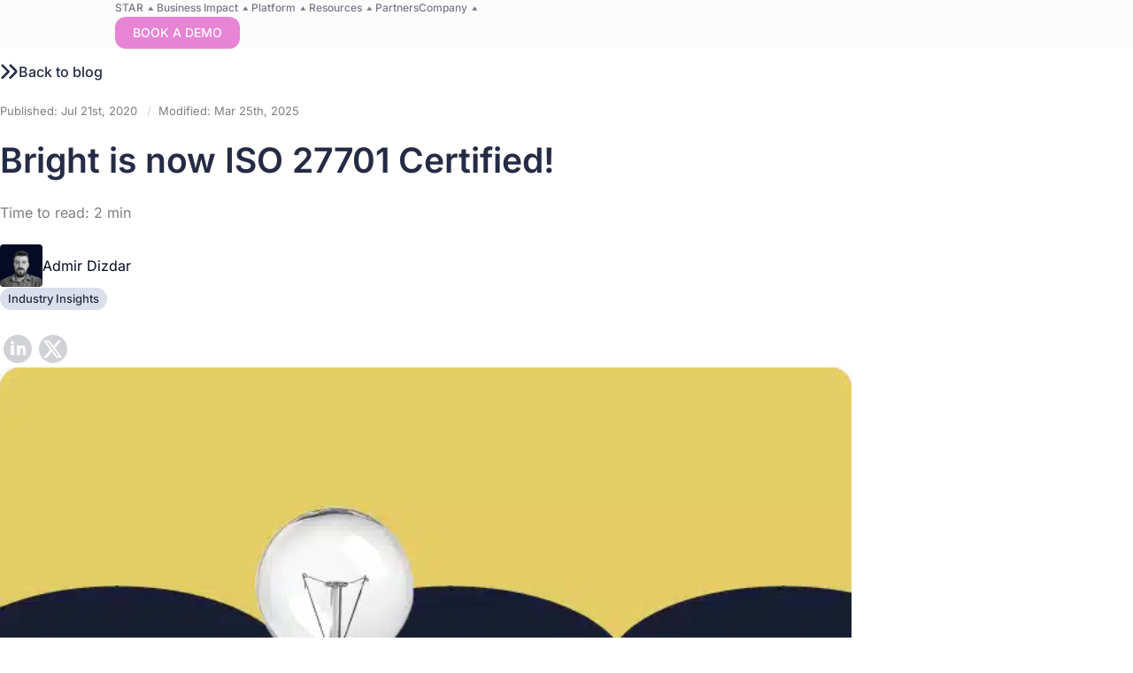

--- FILE ---
content_type: text/html; charset=UTF-8
request_url: https://brightsec.com/blog/neuralegion-iso-27701-certified/
body_size: 43124
content:
<!doctype html>
<html lang="en-US" prefix="og: https://ogp.me/ns#">

<head><meta charset="UTF-8"><script>if(navigator.userAgent.match(/MSIE|Internet Explorer/i)||navigator.userAgent.match(/Trident\/7\..*?rv:11/i)){var href=document.location.href;if(!href.match(/[?&]nowprocket/)){if(href.indexOf("?")==-1){if(href.indexOf("#")==-1){document.location.href=href+"?nowprocket=1"}else{document.location.href=href.replace("#","?nowprocket=1#")}}else{if(href.indexOf("#")==-1){document.location.href=href+"&nowprocket=1"}else{document.location.href=href.replace("#","&nowprocket=1#")}}}}</script><script>(()=>{class RocketLazyLoadScripts{constructor(){this.v="2.0.3",this.userEvents=["keydown","keyup","mousedown","mouseup","mousemove","mouseover","mouseenter","mouseout","mouseleave","touchmove","touchstart","touchend","touchcancel","wheel","click","dblclick","input","visibilitychange"],this.attributeEvents=["onblur","onclick","oncontextmenu","ondblclick","onfocus","onmousedown","onmouseenter","onmouseleave","onmousemove","onmouseout","onmouseover","onmouseup","onmousewheel","onscroll","onsubmit"]}async t(){this.i(),this.o(),/iP(ad|hone)/.test(navigator.userAgent)&&this.h(),this.u(),this.l(this),this.m(),this.k(this),this.p(this),this._(),await Promise.all([this.R(),this.L()]),this.lastBreath=Date.now(),this.S(this),this.P(),this.D(),this.O(),this.M(),await this.C(this.delayedScripts.normal),await this.C(this.delayedScripts.defer),await this.C(this.delayedScripts.async),this.F("domReady"),await this.T(),await this.j(),await this.I(),this.F("windowLoad"),await this.A(),window.dispatchEvent(new Event("rocket-allScriptsLoaded")),this.everythingLoaded=!0,this.lastTouchEnd&&await new Promise((t=>setTimeout(t,500-Date.now()+this.lastTouchEnd))),this.H(),this.F("all"),this.U(),this.W()}i(){this.CSPIssue=sessionStorage.getItem("rocketCSPIssue"),document.addEventListener("securitypolicyviolation",(t=>{this.CSPIssue||"script-src-elem"!==t.violatedDirective||"data"!==t.blockedURI||(this.CSPIssue=!0,sessionStorage.setItem("rocketCSPIssue",!0))}),{isRocket:!0})}o(){window.addEventListener("pageshow",(t=>{this.persisted=t.persisted,this.realWindowLoadedFired=!0}),{isRocket:!0}),window.addEventListener("pagehide",(()=>{this.onFirstUserAction=null}),{isRocket:!0})}h(){let t;function e(e){t=e}window.addEventListener("touchstart",e,{isRocket:!0}),window.addEventListener("touchend",(function i(o){Math.abs(o.changedTouches[0].pageX-t.changedTouches[0].pageX)<10&&Math.abs(o.changedTouches[0].pageY-t.changedTouches[0].pageY)<10&&o.timeStamp-t.timeStamp<200&&(o.target.dispatchEvent(new PointerEvent("click",{target:o.target,bubbles:!0,cancelable:!0,detail:1})),event.preventDefault(),window.removeEventListener("touchstart",e,{isRocket:!0}),window.removeEventListener("touchend",i,{isRocket:!0}))}),{isRocket:!0})}q(t){this.userActionTriggered||("mousemove"!==t.type||this.firstMousemoveIgnored?"keyup"===t.type||"mouseover"===t.type||"mouseout"===t.type||(this.userActionTriggered=!0,this.onFirstUserAction&&this.onFirstUserAction()):this.firstMousemoveIgnored=!0),"click"===t.type&&t.preventDefault(),this.savedUserEvents.length>0&&(t.stopPropagation(),t.stopImmediatePropagation()),"touchstart"===this.lastEvent&&"touchend"===t.type&&(this.lastTouchEnd=Date.now()),"click"===t.type&&(this.lastTouchEnd=0),this.lastEvent=t.type,this.savedUserEvents.push(t)}u(){this.savedUserEvents=[],this.userEventHandler=this.q.bind(this),this.userEvents.forEach((t=>window.addEventListener(t,this.userEventHandler,{passive:!1,isRocket:!0})))}U(){this.userEvents.forEach((t=>window.removeEventListener(t,this.userEventHandler,{passive:!1,isRocket:!0}))),this.savedUserEvents.forEach((t=>{t.target.dispatchEvent(new window[t.constructor.name](t.type,t))}))}m(){this.eventsMutationObserver=new MutationObserver((t=>{const e="return false";for(const i of t){if("attributes"===i.type){const t=i.target.getAttribute(i.attributeName);t&&t!==e&&(i.target.setAttribute("data-rocket-"+i.attributeName,t),i.target["rocket"+i.attributeName]=new Function("event",t),i.target.setAttribute(i.attributeName,e))}"childList"===i.type&&i.addedNodes.forEach((t=>{if(t.nodeType===Node.ELEMENT_NODE)for(const i of t.attributes)this.attributeEvents.includes(i.name)&&i.value&&""!==i.value&&(t.setAttribute("data-rocket-"+i.name,i.value),t["rocket"+i.name]=new Function("event",i.value),t.setAttribute(i.name,e))}))}})),this.eventsMutationObserver.observe(document,{subtree:!0,childList:!0,attributeFilter:this.attributeEvents})}H(){this.eventsMutationObserver.disconnect(),this.attributeEvents.forEach((t=>{document.querySelectorAll("[data-rocket-"+t+"]").forEach((e=>{e.setAttribute(t,e.getAttribute("data-rocket-"+t)),e.removeAttribute("data-rocket-"+t)}))}))}k(t){Object.defineProperty(HTMLElement.prototype,"onclick",{get(){return this.rocketonclick||null},set(e){this.rocketonclick=e,this.setAttribute(t.everythingLoaded?"onclick":"data-rocket-onclick","this.rocketonclick(event)")}})}S(t){function e(e,i){let o=e[i];e[i]=null,Object.defineProperty(e,i,{get:()=>o,set(s){t.everythingLoaded?o=s:e["rocket"+i]=o=s}})}e(document,"onreadystatechange"),e(window,"onload"),e(window,"onpageshow");try{Object.defineProperty(document,"readyState",{get:()=>t.rocketReadyState,set(e){t.rocketReadyState=e},configurable:!0}),document.readyState="loading"}catch(t){console.log("WPRocket DJE readyState conflict, bypassing")}}l(t){this.originalAddEventListener=EventTarget.prototype.addEventListener,this.originalRemoveEventListener=EventTarget.prototype.removeEventListener,this.savedEventListeners=[],EventTarget.prototype.addEventListener=function(e,i,o){o&&o.isRocket||!t.B(e,this)&&!t.userEvents.includes(e)||t.B(e,this)&&!t.userActionTriggered||e.startsWith("rocket-")||t.everythingLoaded?t.originalAddEventListener.call(this,e,i,o):t.savedEventListeners.push({target:this,remove:!1,type:e,func:i,options:o})},EventTarget.prototype.removeEventListener=function(e,i,o){o&&o.isRocket||!t.B(e,this)&&!t.userEvents.includes(e)||t.B(e,this)&&!t.userActionTriggered||e.startsWith("rocket-")||t.everythingLoaded?t.originalRemoveEventListener.call(this,e,i,o):t.savedEventListeners.push({target:this,remove:!0,type:e,func:i,options:o})}}F(t){"all"===t&&(EventTarget.prototype.addEventListener=this.originalAddEventListener,EventTarget.prototype.removeEventListener=this.originalRemoveEventListener),this.savedEventListeners=this.savedEventListeners.filter((e=>{let i=e.type,o=e.target||window;return"domReady"===t&&"DOMContentLoaded"!==i&&"readystatechange"!==i||("windowLoad"===t&&"load"!==i&&"readystatechange"!==i&&"pageshow"!==i||(this.B(i,o)&&(i="rocket-"+i),e.remove?o.removeEventListener(i,e.func,e.options):o.addEventListener(i,e.func,e.options),!1))}))}p(t){let e;function i(e){return t.everythingLoaded?e:e.split(" ").map((t=>"load"===t||t.startsWith("load.")?"rocket-jquery-load":t)).join(" ")}function o(o){function s(e){const s=o.fn[e];o.fn[e]=o.fn.init.prototype[e]=function(){return this[0]===window&&t.userActionTriggered&&("string"==typeof arguments[0]||arguments[0]instanceof String?arguments[0]=i(arguments[0]):"object"==typeof arguments[0]&&Object.keys(arguments[0]).forEach((t=>{const e=arguments[0][t];delete arguments[0][t],arguments[0][i(t)]=e}))),s.apply(this,arguments),this}}if(o&&o.fn&&!t.allJQueries.includes(o)){const e={DOMContentLoaded:[],"rocket-DOMContentLoaded":[]};for(const t in e)document.addEventListener(t,(()=>{e[t].forEach((t=>t()))}),{isRocket:!0});o.fn.ready=o.fn.init.prototype.ready=function(i){function s(){parseInt(o.fn.jquery)>2?setTimeout((()=>i.bind(document)(o))):i.bind(document)(o)}return t.realDomReadyFired?!t.userActionTriggered||t.fauxDomReadyFired?s():e["rocket-DOMContentLoaded"].push(s):e.DOMContentLoaded.push(s),o([])},s("on"),s("one"),s("off"),t.allJQueries.push(o)}e=o}t.allJQueries=[],o(window.jQuery),Object.defineProperty(window,"jQuery",{get:()=>e,set(t){o(t)}})}P(){const t=new Map;document.write=document.writeln=function(e){const i=document.currentScript,o=document.createRange(),s=i.parentElement;let n=t.get(i);void 0===n&&(n=i.nextSibling,t.set(i,n));const c=document.createDocumentFragment();o.setStart(c,0),c.appendChild(o.createContextualFragment(e)),s.insertBefore(c,n)}}async R(){return new Promise((t=>{this.userActionTriggered?t():this.onFirstUserAction=t}))}async L(){return new Promise((t=>{document.addEventListener("DOMContentLoaded",(()=>{this.realDomReadyFired=!0,t()}),{isRocket:!0})}))}async I(){return this.realWindowLoadedFired?Promise.resolve():new Promise((t=>{window.addEventListener("load",t,{isRocket:!0})}))}M(){this.pendingScripts=[];this.scriptsMutationObserver=new MutationObserver((t=>{for(const e of t)e.addedNodes.forEach((t=>{"SCRIPT"!==t.tagName||t.noModule||t.isWPRocket||this.pendingScripts.push({script:t,promise:new Promise((e=>{const i=()=>{const i=this.pendingScripts.findIndex((e=>e.script===t));i>=0&&this.pendingScripts.splice(i,1),e()};t.addEventListener("load",i,{isRocket:!0}),t.addEventListener("error",i,{isRocket:!0}),setTimeout(i,1e3)}))})}))})),this.scriptsMutationObserver.observe(document,{childList:!0,subtree:!0})}async j(){await this.J(),this.pendingScripts.length?(await this.pendingScripts[0].promise,await this.j()):this.scriptsMutationObserver.disconnect()}D(){this.delayedScripts={normal:[],async:[],defer:[]},document.querySelectorAll("script[type$=rocketlazyloadscript]").forEach((t=>{t.hasAttribute("data-rocket-src")?t.hasAttribute("async")&&!1!==t.async?this.delayedScripts.async.push(t):t.hasAttribute("defer")&&!1!==t.defer||"module"===t.getAttribute("data-rocket-type")?this.delayedScripts.defer.push(t):this.delayedScripts.normal.push(t):this.delayedScripts.normal.push(t)}))}async _(){await this.L();let t=[];document.querySelectorAll("script[type$=rocketlazyloadscript][data-rocket-src]").forEach((e=>{let i=e.getAttribute("data-rocket-src");if(i&&!i.startsWith("data:")){i.startsWith("//")&&(i=location.protocol+i);try{const o=new URL(i).origin;o!==location.origin&&t.push({src:o,crossOrigin:e.crossOrigin||"module"===e.getAttribute("data-rocket-type")})}catch(t){}}})),t=[...new Map(t.map((t=>[JSON.stringify(t),t]))).values()],this.N(t,"preconnect")}async $(t){if(await this.G(),!0!==t.noModule||!("noModule"in HTMLScriptElement.prototype))return new Promise((e=>{let i;function o(){(i||t).setAttribute("data-rocket-status","executed"),e()}try{if(navigator.userAgent.includes("Firefox/")||""===navigator.vendor||this.CSPIssue)i=document.createElement("script"),[...t.attributes].forEach((t=>{let e=t.nodeName;"type"!==e&&("data-rocket-type"===e&&(e="type"),"data-rocket-src"===e&&(e="src"),i.setAttribute(e,t.nodeValue))})),t.text&&(i.text=t.text),t.nonce&&(i.nonce=t.nonce),i.hasAttribute("src")?(i.addEventListener("load",o,{isRocket:!0}),i.addEventListener("error",(()=>{i.setAttribute("data-rocket-status","failed-network"),e()}),{isRocket:!0}),setTimeout((()=>{i.isConnected||e()}),1)):(i.text=t.text,o()),i.isWPRocket=!0,t.parentNode.replaceChild(i,t);else{const i=t.getAttribute("data-rocket-type"),s=t.getAttribute("data-rocket-src");i?(t.type=i,t.removeAttribute("data-rocket-type")):t.removeAttribute("type"),t.addEventListener("load",o,{isRocket:!0}),t.addEventListener("error",(i=>{this.CSPIssue&&i.target.src.startsWith("data:")?(console.log("WPRocket: CSP fallback activated"),t.removeAttribute("src"),this.$(t).then(e)):(t.setAttribute("data-rocket-status","failed-network"),e())}),{isRocket:!0}),s?(t.fetchPriority="high",t.removeAttribute("data-rocket-src"),t.src=s):t.src="data:text/javascript;base64,"+window.btoa(unescape(encodeURIComponent(t.text)))}}catch(i){t.setAttribute("data-rocket-status","failed-transform"),e()}}));t.setAttribute("data-rocket-status","skipped")}async C(t){const e=t.shift();return e?(e.isConnected&&await this.$(e),this.C(t)):Promise.resolve()}O(){this.N([...this.delayedScripts.normal,...this.delayedScripts.defer,...this.delayedScripts.async],"preload")}N(t,e){this.trash=this.trash||[];let i=!0;var o=document.createDocumentFragment();t.forEach((t=>{const s=t.getAttribute&&t.getAttribute("data-rocket-src")||t.src;if(s&&!s.startsWith("data:")){const n=document.createElement("link");n.href=s,n.rel=e,"preconnect"!==e&&(n.as="script",n.fetchPriority=i?"high":"low"),t.getAttribute&&"module"===t.getAttribute("data-rocket-type")&&(n.crossOrigin=!0),t.crossOrigin&&(n.crossOrigin=t.crossOrigin),t.integrity&&(n.integrity=t.integrity),t.nonce&&(n.nonce=t.nonce),o.appendChild(n),this.trash.push(n),i=!1}})),document.head.appendChild(o)}W(){this.trash.forEach((t=>t.remove()))}async T(){try{document.readyState="interactive"}catch(t){}this.fauxDomReadyFired=!0;try{await this.G(),document.dispatchEvent(new Event("rocket-readystatechange")),await this.G(),document.rocketonreadystatechange&&document.rocketonreadystatechange(),await this.G(),document.dispatchEvent(new Event("rocket-DOMContentLoaded")),await this.G(),window.dispatchEvent(new Event("rocket-DOMContentLoaded"))}catch(t){console.error(t)}}async A(){try{document.readyState="complete"}catch(t){}try{await this.G(),document.dispatchEvent(new Event("rocket-readystatechange")),await this.G(),document.rocketonreadystatechange&&document.rocketonreadystatechange(),await this.G(),window.dispatchEvent(new Event("rocket-load")),await this.G(),window.rocketonload&&window.rocketonload(),await this.G(),this.allJQueries.forEach((t=>t(window).trigger("rocket-jquery-load"))),await this.G();const t=new Event("rocket-pageshow");t.persisted=this.persisted,window.dispatchEvent(t),await this.G(),window.rocketonpageshow&&window.rocketonpageshow({persisted:this.persisted})}catch(t){console.error(t)}}async G(){Date.now()-this.lastBreath>45&&(await this.J(),this.lastBreath=Date.now())}async J(){return document.hidden?new Promise((t=>setTimeout(t))):new Promise((t=>requestAnimationFrame(t)))}B(t,e){return e===document&&"readystatechange"===t||(e===document&&"DOMContentLoaded"===t||(e===window&&"DOMContentLoaded"===t||(e===window&&"load"===t||e===window&&"pageshow"===t)))}static run(){(new RocketLazyLoadScripts).t()}}RocketLazyLoadScripts.run()})();</script>
	
	<meta name="viewport" content="width=device-width, initial-scale=1">
	<link rel="profile" href="http://gmpg.org/xfn/11">
<!-- Google tag (gtag.js) --> 
	<script type="rocketlazyloadscript" async data-rocket-src="https://www.googletagmanager.com/gtag/js?id=AW-496769158"></script>
	<script type="rocketlazyloadscript"> window.dataLayer = window.dataLayer || []; function gtag(){dataLayer.push(arguments);} gtag('js', new Date()); gtag('config', 'AW-496769158'); 
	</script>
		<style>img:is([sizes="auto" i], [sizes^="auto," i]) { contain-intrinsic-size: 3000px 1500px }</style>
	<script type="rocketlazyloadscript" id="cookieyes" data-rocket-type="text/javascript" data-rocket-src="https://cdn-cookieyes.com/client_data/bec1de16b620cda15601cbca/script.js" data-rocket-defer defer></script>
<!-- Search Engine Optimization by Rank Math PRO - https://rankmath.com/ -->
<title>Bright is now ISO 27701 Certified! - Bright Security</title>
<link crossorigin data-rocket-preload as="font" href="https://brightsec.com/wp-content/themes/wp-d-theme/dist/inter-var-regular.25edf01c.ttf" rel="preload"><link rel="preload" data-rocket-preload as="image" href="https://brightsec.com/wp-content/uploads/2025/02/CTA-email-1.svg" fetchpriority="high">
<meta name="description" content="We are very proud to announce that we have been awarded the accredited certification on ISO 27701, the international standard on data privacy."/>
<meta name="robots" content="follow, index, max-snippet:-1, max-video-preview:-1, max-image-preview:large"/>
<link rel="canonical" href="https://brightsec.com/blog/neuralegion-iso-27701-certified/" />
<meta property="og:locale" content="en_US" />
<meta property="og:type" content="article" />
<meta property="og:title" content="Bright is now ISO 27701 Certified! - Bright Security" />
<meta property="og:description" content="We are very proud to announce that we have been awarded the accredited certification on ISO 27701, the international standard on data privacy." />
<meta property="og:url" content="https://brightsec.com/blog/neuralegion-iso-27701-certified/" />
<meta property="og:site_name" content="Bright Security" />
<meta property="article:section" content="Industry Insights" />
<meta property="og:updated_time" content="2025-03-25T23:56:30+00:00" />
<meta property="og:image" content="https://brightsec.com/wp-content/uploads/2025/03/Frame-1000002646-4.jpg" />
<meta property="og:image:secure_url" content="https://brightsec.com/wp-content/uploads/2025/03/Frame-1000002646-4.jpg" />
<meta property="og:image:alt" content="iso 27701" />
<meta property="article:published_time" content="2020-07-21T12:06:11+00:00" />
<meta property="article:modified_time" content="2025-03-25T23:56:30+00:00" />
<meta name="twitter:card" content="summary_large_image" />
<meta name="twitter:title" content="Bright is now ISO 27701 Certified! - Bright Security" />
<meta name="twitter:description" content="We are very proud to announce that we have been awarded the accredited certification on ISO 27701, the international standard on data privacy." />
<meta name="twitter:image" content="https://brightsec.com/wp-content/uploads/2025/03/Frame-1000002646-4.jpg" />
<meta name="twitter:label1" content="Written by" />
<meta name="twitter:data1" content="Admir Dizdar" />
<meta name="twitter:label2" content="Time to read" />
<meta name="twitter:data2" content="1 minute" />
<script type="application/ld+json" class="rank-math-schema-pro">{"@context":"https://schema.org","@graph":[{"@type":["Person","Organization"],"@id":"https://brightsec.com/#person","name":"Bright Security"},{"@type":"WebSite","@id":"https://brightsec.com/#website","url":"https://brightsec.com","name":"Bright Security","publisher":{"@id":"https://brightsec.com/#person"},"inLanguage":"en-US"},{"@type":"ImageObject","@id":"https://brightsec.com/wp-content/uploads/2025/04/Homepage-1.jpg","url":"https://brightsec.com/wp-content/uploads/2025/04/Homepage-1.jpg","width":"2560","height":"1440","inLanguage":"en-US"},{"@type":"WebPage","@id":"https://brightsec.com/blog/neuralegion-iso-27701-certified/#webpage","url":"https://brightsec.com/blog/neuralegion-iso-27701-certified/","name":"Bright is now ISO 27701 Certified! - Bright Security","datePublished":"2020-07-21T12:06:11+00:00","dateModified":"2025-03-25T23:56:30+00:00","isPartOf":{"@id":"https://brightsec.com/#website"},"primaryImageOfPage":{"@id":"https://brightsec.com/wp-content/uploads/2025/04/Homepage-1.jpg"},"inLanguage":"en-US"},{"@type":"Person","@id":"https://brightsec.com/author/admir/","name":"Admir Dizdar","url":"https://brightsec.com/author/admir/","image":{"@type":"ImageObject","@id":"https://brightsec.com/wp-content/uploads/2025/03/1615207734149-96x96.jpg","url":"https://brightsec.com/wp-content/uploads/2025/03/1615207734149-96x96.jpg","caption":"Admir Dizdar","inLanguage":"en-US"}},{"@type":"BlogPosting","headline":"Bright is now ISO 27701 Certified! - Bright Security","keywords":"iso 27701","datePublished":"2020-07-21T12:06:11+00:00","dateModified":"2025-03-25T23:56:30+00:00","articleSection":"Industry Insights","author":{"@id":"https://brightsec.com/author/admir/","name":"Admir Dizdar"},"publisher":{"@id":"https://brightsec.com/#person"},"description":"We are very proud to announce that we have been awarded the accredited certification on ISO 27701, the international standard on data privacy.","name":"Bright is now ISO 27701 Certified! - Bright Security","@id":"https://brightsec.com/blog/neuralegion-iso-27701-certified/#richSnippet","isPartOf":{"@id":"https://brightsec.com/blog/neuralegion-iso-27701-certified/#webpage"},"image":{"@id":"https://brightsec.com/wp-content/uploads/2025/04/Homepage-1.jpg"},"inLanguage":"en-US","mainEntityOfPage":{"@id":"https://brightsec.com/blog/neuralegion-iso-27701-certified/#webpage"}}]}</script>
<!-- /Rank Math WordPress SEO plugin -->


<link rel='stylesheet' id='wp-block-library-css' href='https://brightsec.com/wp-includes/css/dist/block-library/style.min.css?ver=6.8.3' media='all' />
<style id='wp-block-library-theme-inline-css'>
.wp-block-audio :where(figcaption){color:#555;font-size:13px;text-align:center}.is-dark-theme .wp-block-audio :where(figcaption){color:#ffffffa6}.wp-block-audio{margin:0 0 1em}.wp-block-code{border:1px solid #ccc;border-radius:4px;font-family:Menlo,Consolas,monaco,monospace;padding:.8em 1em}.wp-block-embed :where(figcaption){color:#555;font-size:13px;text-align:center}.is-dark-theme .wp-block-embed :where(figcaption){color:#ffffffa6}.wp-block-embed{margin:0 0 1em}.blocks-gallery-caption{color:#555;font-size:13px;text-align:center}.is-dark-theme .blocks-gallery-caption{color:#ffffffa6}:root :where(.wp-block-image figcaption){color:#555;font-size:13px;text-align:center}.is-dark-theme :root :where(.wp-block-image figcaption){color:#ffffffa6}.wp-block-image{margin:0 0 1em}.wp-block-pullquote{border-bottom:4px solid;border-top:4px solid;color:currentColor;margin-bottom:1.75em}.wp-block-pullquote cite,.wp-block-pullquote footer,.wp-block-pullquote__citation{color:currentColor;font-size:.8125em;font-style:normal;text-transform:uppercase}.wp-block-quote{border-left:.25em solid;margin:0 0 1.75em;padding-left:1em}.wp-block-quote cite,.wp-block-quote footer{color:currentColor;font-size:.8125em;font-style:normal;position:relative}.wp-block-quote:where(.has-text-align-right){border-left:none;border-right:.25em solid;padding-left:0;padding-right:1em}.wp-block-quote:where(.has-text-align-center){border:none;padding-left:0}.wp-block-quote.is-large,.wp-block-quote.is-style-large,.wp-block-quote:where(.is-style-plain){border:none}.wp-block-search .wp-block-search__label{font-weight:700}.wp-block-search__button{border:1px solid #ccc;padding:.375em .625em}:where(.wp-block-group.has-background){padding:1.25em 2.375em}.wp-block-separator.has-css-opacity{opacity:.4}.wp-block-separator{border:none;border-bottom:2px solid;margin-left:auto;margin-right:auto}.wp-block-separator.has-alpha-channel-opacity{opacity:1}.wp-block-separator:not(.is-style-wide):not(.is-style-dots){width:100px}.wp-block-separator.has-background:not(.is-style-dots){border-bottom:none;height:1px}.wp-block-separator.has-background:not(.is-style-wide):not(.is-style-dots){height:2px}.wp-block-table{margin:0 0 1em}.wp-block-table td,.wp-block-table th{word-break:normal}.wp-block-table :where(figcaption){color:#555;font-size:13px;text-align:center}.is-dark-theme .wp-block-table :where(figcaption){color:#ffffffa6}.wp-block-video :where(figcaption){color:#555;font-size:13px;text-align:center}.is-dark-theme .wp-block-video :where(figcaption){color:#ffffffa6}.wp-block-video{margin:0 0 1em}:root :where(.wp-block-template-part.has-background){margin-bottom:0;margin-top:0;padding:1.25em 2.375em}
</style>
<style id='classic-theme-styles-inline-css'>
/*! This file is auto-generated */
.wp-block-button__link{color:#fff;background-color:#32373c;border-radius:9999px;box-shadow:none;text-decoration:none;padding:calc(.667em + 2px) calc(1.333em + 2px);font-size:1.125em}.wp-block-file__button{background:#32373c;color:#fff;text-decoration:none}
</style>
<style id='safe-svg-svg-icon-style-inline-css'>
.safe-svg-cover{text-align:center}.safe-svg-cover .safe-svg-inside{display:inline-block;max-width:100%}.safe-svg-cover svg{fill:currentColor;height:100%;max-height:100%;max-width:100%;width:100%}

</style>
<link data-minify="1" rel='stylesheet' id='dashicons-css' href='https://brightsec.com/wp-content/cache/min/1/wp-includes/css/dashicons.min.css?ver=1765462408' media='all' />
<style id='bs-multi-style-inline-css'>
/* ===== BrightSecure Multi Mega Menu CSS (bs- prefix) ===== */

		
		
		
		.bs-acc-panel a span::after{
			content: none !important;
		}
	  
	  .bs-business-grid a span::after{
			content: none !important;
		}
	  
	  li#menu-item-3371 a span::after{
		 content: none !important; 
  }
/* LANDSCAPE: ensure primary menu & mega menus fully visible (no clipping) */
@media (max-width: 900px) and (orientation: landscape) {

  /* allow header/menu container to expand and not clip */
  header.header,
  .header__menu,
  .header__container,
  #main-navigation-wrapper,
  nav {
    height: auto !important;
    max-height: none !important;
    overflow: visible !important;
  }

  /* make the main menu flexible: try wrapping to new rows first (so items stay visible) */
  #main-menu,
  #main-menu > ul,
  #main-menu > .menu {
    display: flex !important;
    flex-wrap: wrap !important;
    align-items: center !important;
    gap: 8px !important;
  }

  /* ensure each li doesn't collapse and keeps its content on one line */
  #main-menu > li,
  #main-menu li {
    flex: 0 0 auto !important;
    white-space: nowrap !important;
    min-width: 0 !important;
  }

  /* if wrapping still can't fit (very long), allow horizontal scroll on the menu row */
  /* wrap the actual menu row in a scrollable container — fallback */
  #main-navigation-wrapper {
    overflow-x: auto !important;
    -webkit-overflow-scrolling: touch !important;
    scroll-behavior: smooth !important;
    white-space: nowrap !important;
  }
  /* make sure the UL doesn't force clipping */
  #main-navigation-wrapper ul {
    display: inline-flex !important;
    flex-wrap: nowrap !important;
  }

  /* MEGA MENU: full height and scrollable in landscape */
  .bs-mega-wrap {
    position: fixed !important;
    left: 0 !important;
    right: 0 !important;
    top: calc(var(--site-header-height, 50px)) !important; /* fallback to 50px if var not set */
    height: calc(100vh - calc(var(--site-header-height, 50px))) !important;
    max-height: calc(100vh - calc(var(--site-header-height, 50px))) !important;
    overflow-y: auto !important;
    -webkit-overflow-scrolling: touch !important;
    overflow-x: hidden !important;
    width: 100% !important;
    box-shadow: none !important;
    border-radius: 0 !important;
  }

  /* ensure inner containers don't clip */
  .bs-mega-wrap .menu-sec,
  .bs-mega-wrap .bs-cols,
  .bs-mega-wrap .bs-col,
  .bs-mega-wrap .bs-accordion,
  .bs-mega-wrap .bs-acc-panel,
  .bs-mega-wrap .bs-resources-grid,
  .bs-mega-wrap .bs-company-grid {
    max-height: none !important;
    height: auto !important;
    overflow: visible !important;
  }

  /* If header uses a fixed height via CSS variable, set it (you can tweak 50px) */
  :root { --site-header-height: 50px; }

  /* small safety: ensure body/html overflow won't hide fixed elements */
  html, body {
    height: 100% !important;
        overflow: visible !important;

  }
}		
		
.nav-primary>ul#main-menu li.menu-item a span::after {
    /* content: "\f0de"; */
    font-family: 'dashicons';
    content: "\f142";
    font-size: 15px;
    vertical-align: middle;
}	
.menu-sec ul li a span::after{
	content: none !important;
}			 
li#menu-item-3368:has(.bs-star-wrap[style*="display: block"]) > a span::after {
    font-family: 'dashicons';
    content: "\f140" !important;
}	
li#menu-item-3369:has(.bs-platform-wrap[style*="display: block"]) > a span::after {
    font-family: 'dashicons';
    content: "\f140" !important;
}	
li#menu-item-3370:has(.bs-resources-wrap[style*="display: block"]) > a span::after {
    font-family: 'dashicons';
    content: "\f140" !important;
}				 
li#menu-item-3372:has(.bs-company-wrap[style*="display: block"]) > a span::after {
    font-family: 'dashicons';
    content: "\f140" !important;
}				 
li#menu-item-3368:has(.bs-star-wrap[style*="display: block"]) > a span {
    color: #fff !important;
}		
.bs-mega-common { font-family: Inter, system-ui, sans-serif; }
header.header.header--loaded.header--sticky {
    background: #FCFCFD;
}
	  header.header.header--loaded{
		   background: #FCFCFD;  
	  }
div#main-navigation-wrapper ul#main-menu li span {
    color: #757785;
    font-size: 12px;
    font-weight: 500;
}
div#main-navigation-wrapper ul#main-menu li {
    margin-inline: 17px;
}

li#menu-item-3368:has(.bs-star-wrap[style*="display: block"]) > a span {
    color: #fff;
}			 
			 
.header__actions a.c-btn.c-btn-secondary.c-btn--variation-pink.c-btn--variation-default.c-btn--variation-arrow-right {
    background: #E784D5;
    border-radius: 12px;
}
.header__actions a.c-btn.c-btn-secondary.c-btn--variation-pink.c-btn--variation-default.c-btn--variation-arrow-right svg {
    display: none;
}			 
	.menu-item-star.active-star > a {
  background: linear-gradient(90.17deg, #DE6143 0.3%, #EC9EDD 69.08%);
  color: #fff !important;
  border-radius: 6px;
  padding: 6px 10px;
}	
/* Remove STAR highlight whenever ANY mega menu (except STAR) is open */
li#menu-item-3368:has(.bs-star-wrap[style*="display: block"]) > a {
background: linear-gradient(97.95deg, #DE6143 -0.24%, #EC9EDD 93.93%);
  color:#fff !important;
  border-radius:6px;
 padding: 5px 8px;	
}

/* BUT if ANY other mega menu is open → STAR highlight remove */
ul#main-menu:has(.bs-platform-wrap[style*="display: block"]) li#menu-item-3368 > a,
ul#main-menu:has(.bs-resources-wrap[style*="display: block"]) li#menu-item-3368 > a,
ul#main-menu:has(.bs-company-wrap[style*="display: block"]) li#menu-item-3368 > a {
  background: none !important;
  color: inherit !important;
}
/* general mega wrap */
.bs-mega-wrap {
  background:#F1F4F7;
  border:1px solid rgba(16,24,40,0.06);
  border-radius:10px;
  box-shadow:0 12px 36px rgba(16,24,40,0.10);
  padding:16px;
  display:none;
  position:absolute;
  left:0;
  top:100%;
  z-index:99999;
  transform-origin:top center;
  animation: bsFade .16s ease both;
}
	li#menu-item-3369:has(.bs-platform-wrap[style*="display: block"]) > a {
  border: 2px solid #E4CD64;
 border-radius:12px;
	padding: 5px 8px;						  
}	
	li#menu-item-3370:has(.bs-resources-wrap[style*="display: block"]) > a {
  border: 2px solid #E48973;
 border-radius:12px;
	padding: 5px 8px;						  
}								  
	li#menu-item-3372:has(.bs-company-wrap[style*="display: block"]) > a {
  border: 2px solid #E784D5;
 border-radius:12px;
	padding: 5px 8px;						  
}			
		li#menu-item-3377:has(.bs-business-wrap[style*="display: block"]) > a {
  border: 2px solid #E784D5;
 border-radius:12px;
	padding: 5px 8px;						  
}			
			
ul.bs-res-list li {
    margin-inline: 0px !important;
    padding-inline: 0px;
}							  
	
ul.bs-list li {
    margin-inline: 0px !important;
    padding-inline: 0px;
}							  
.bs-col a {
    display: flex;
    justify-content: space-between;
}	  
							  
@keyframes bsFade { from{opacity:0; transform:translateY(-8px)} to{opacity:1; transform:translateY(0)} }

/* ---------- STAR specific (slightly narrower) ---------- */
.bs-star-wrap { width:-webkit-fill-available; }
.bs-acc-row:nth-child(1) { border-top: 0px; padding-top: 0px; }
.bs-star-banner { background: linear-gradient(90.2deg, #DE6143 -9.19%, #EC9EDD 89.37%);
color: #fff; padding: 9px 10px; border-radius: 0px; display: flex; flex-flow: row; gap: 6px; margin-bottom: 14px; margin-top: 20px;     justify-content: space-between; align-items: center;}
.bs-acc-row { display:flex; justify-content:space-between; align-items:center; padding:14px 8px; border-top:1px solid #D1D2D6; cursor:pointer; }
.menu-sec h4 { margin:0; font-size:16px; font-weight:600; }
.menu-sec p { margin:4px 0 0 0; font-size:12px !important; color:#474A5D !important; }
.bs-chev { font-size:29px; transition:transform .18s ease; color:#474A5D; }
.bs-acc-panel { display:none; padding:12px 0;  width: 98.7%; margin: 0 auto;}
.bs-cols { display:flex; gap:20px; margin-bottom:10px; }
.bs-col { flex:1; }
.bs-col h5 { margin:0 0 6px; font-size:12px; font-weight:600; color: #474A5D;}
.bs-col p { margin:0; font-size:10px !important; color:#474A5D;  font-weight:400;}
.menu-sec h4 { color: #2F3551; font-size: 16px; }
.menu-sec {width: 85%; margin: 0 auto; }
.bs-star-banner .title { font-size: 16px; font-weight: 600; justify-content: space-between;}
.bs-star-banner .desc { font-size: 13px; font-weight: 500; }

/* ---------- PLATFORM specific (wider 3-column) ---------- */
ul.bs-list li strong { margin: 0; font-size: 16px; font-weight: 600; color: #2F3551; }
.bs-platform-wrap { width:-webkit-fill-available; padding:20px; }
.bs-grid { display:flex; gap:28px; align-items:flex-start; }
.bs-col-wide { flex:1; min-width:0; }
.bs-col-wide h4 { margin:0 0 10px 0; font-size:15px; font-weight:700; border-bottom:2px solid rgba(209,111,255,0.06); padding-bottom:8px; }
.bs-list { margin:12px 0 0 0; padding:0; list-style:none; }
.bs-list li { padding:12px 6px; border-bottom:1px solid rgba(16,24,40,0.03); display:flex; justify-content:space-between; align-items:center; }
.bs-list li a { color:inherit; text-decoration:none; display:flex; gap:12px; align-items:center; width:100%; }
.bs-list li p { margin:0; font-size:13px; color:#6b7076; }
ul li .bs-item-chip { width:32px; height:32px; border-radius:50%; display:flex; align-items:center; justify-content:center; font-size:12px; color: #474A5D;}

/* featured block */
.bs-featured { display:flex; gap:12px; align-items:flex-start; min-height:120px; flex-flow:column; }
.bs-featured .thumb { width:-webkit-fill-available; height:250px; background:#A3A5AE; border-radius:20px; flex:0 0 auto; }
.bs-featured .meta { flex:1; }
.bs-featured .meta h5 { margin:0 0 6px 0; font-size:14px; font-weight:700; color: #2F3551;}
.bs-featured .meta p { margin:0; font-size:12px; color:#474A5D; font-weight:400;}

/* ---------- RESOURCES specific (two-column left list + right featured) ---------- */
ul.bs-res-list li strong { margin: 0; font-size: 16px; font-weight: 600; color: #2F3551;}
ul.bs-res-list li p { margin:0; font-size:13px; color:#6b7076; }
.bs-resources-wrap { width:-webkit-fill-available; padding:18px; }
.bs-resources-grid { display:flex; gap:28px; align-items:flex-start; }
.bs-resources-left { flex:1.2; }
.bs-resources-right { flex:0.8; }

/* small tweaks for list in resources */
.bs-res-list { list-style:none; margin:6px 0 0 0; padding:0; }
.bs-res-list li { padding:12px 6px; border-bottom:1px solid rgba(16,24,40,0.03); display:flex; justify-content:space-between; align-items:center; }
.bs-res-list li a { text-decoration:none; color:inherit; display:flex; gap:12px; align-items:center; width:100%; justify-content: space-between;justify-content: space-between;}
.bs-res-list li p { margin:0; font-size:13px; color:#6b7076; }

/* ---------- COMPANY specific (two-column simple lists) ---------- */
ul.bs-list li a { justify-content: space-between;}
.bs-company-wrap { width:-webkit-fill-available; padding:18px; }
.bs-company-grid { display:flex; gap:28px; align-items:flex-start; }
.bs-company-grid .bs-col { flex:1; }
.bs-company-grid h4 { margin:0 0 10px 0; font-size:15px; font-weight:700; border-bottom:2px solid rgba(209,111,255,0.06); padding-bottom:8px; }

/* responsive common */
@media (max-width:1000px) {
  .bs-mega-wrap { position:fixed; left:12px; right:12px; top:70px; width:auto; }
  .bs-grid, .bs-cols, .bs-resources-grid, .bs-company-grid { flex-direction:column; }
  .bs-featured .thumb { width:100%; height:140px; }
}

/* attach helpers */
nav .menu-item-star, nav .menu-item-platform, nav .menu-item-resources, nav .menu-item-company, nav .menu-item-business-impact { position:relative; }
nav .menu-item-star .bs-star-wrap, nav .menu-item-platform .bs-platform-wrap, nav .menu-item-resources .bs-resources-wrap, nav .menu-item-company .bs-company-wrap, nav .menu-item-business-impact .bs-business-wrap { left:0; top:100%; }

	/* ================= MOBILE-SPECIFIC: make header like Figma ================= */
@media (max-width: 768px) {
.nav-primary>ul#main-menu li.menu-item a span::after{
content: "\f139" ;
}
	.menu-sec ul li a span::after{
	content: none !important;
		display:none !important;
}		
	span.chev-icon::after{
	content: none !important;
		display:none !important;
}					   
	div#main-navigation-wrapper ul#main-menu li span {
    color: #757785;
    font-size: 12px;
    font-weight: 500;
    display: flex;
    justify-content: space-between !important;
}			   
  /* header background white */
  header.header.header--loaded,
  header.header.header--loaded.header--sticky,
  .header__container,
  .header__menu {
    background: #ffffff !important;
  }
  /* Book demo = pink, big pill button centered at bottom of menu */
  .header__actions a.c-btn.c-btn-secondary.c-btn--variation-pink.c-btn--variation-default.c-btn--variation-arrow-right,
  .bs-cta,
  .bs-mega-wrap .book-demo-btn {
    background: linear-gradient(90deg,#F2A6D9,#E884D5) !important;
    color: #ffffff !important;
    border-radius: 12px !important;
    padding: 10px 18px !important;
    text-align: center !important;
    display: inline-block;
    font-weight:700;
  }

  /* Mega overlay full visible and fixed */
  .bs-mega-wrap {
position: fixed !important;
        left: 0px !important;
        right: 0px !important;
        top: 5px !important;
        margin: 0 auto !important;
        width: -webkit-fill-available !important;
        z-index: 2147483647 !important;
        max-height: 100% !important;
        overflow-y: auto !important;
        -webkit-overflow-scrolling: touch !important;
        display: none;
        background: #ffffff !important;
        color: #2f3243 !important;
        border-radius: 0px !important;
        padding: 0 !important;
        box-shadow: unset !important;
        border: 0px !important;
	  max-height: 100vh !important;
  }
.bs-mega-wrap.bs-platform-wrap {
        max-height: 500px !important;
        height: 500px !important;
}
								
	.bs-mega-wrap.bs-resources-wrap {
    max-height: 190vh !important;
    height: 85vh;
}		
.bs-mega-wrap.bs-star-wrap {
    max-height: 190vh !important;
    height: 85vh;
}								
								
  /* container inside overlay to match figma paddings */
  .bs-mega-wrap .menu-sec {
    padding: 12px 7px 20px !important;
	  width: 100% !important;
  }
  /* 2) Internal sections must not clip content */
  .bs-mega-wrap .menu-sec,
  .bs-mega-wrap .bs-cols,
  .bs-mega-wrap .bs-col,
  .bs-mega-wrap .bs-accordion,
  .bs-mega-wrap .bs-acc-panel,
  .bs-mega-wrap .bs-resources-grid,
  .bs-mega-wrap .bs-company-grid,
  .bs-mega-wrap .bs-col-wide {
    max-height: none !important;
    height: auto !important;
    overflow: visible !important;
  }

  /* 3) Theme's mobile menu container is LIMITING height — remove that */
  .header__menu.header__menu--has-transition {
    height: auto !important;
    min-height: auto !important;
    max-height: none !important;
    overflow: visible !important;
  }
  /* Top gradient bar for STAR item like Figma */
  .bs-mega-wrap .bs-star-top {
    background: linear-gradient(90deg,#DE6143 0%, #EC9EDD 100%);
    color: #ffffff;
    padding: 10px 16px;
    border-top-left-radius: 8px;
    border-top-right-radius: 8px;
    display:flex;
    align-items:center;
    justify-content:space-between;
    font-weight:700;
  }
  .bs-mega-wrap .bs-star-top .label { font-size:15px; }
  .bs-mega-wrap .bs-star-top .chev { font-size:14px; opacity:0.95; }

  /* Menu items list style (no p text, separators) */
  .bs-mega-wrap ul,
  .bs-mega-wrap .bs-list,
  .bs-mega-wrap .bs-res-list {
    list-style:none;
    margin: 0;
    padding: 0;
  }
  .bs-mega-wrap li {
    padding: 16px 16px;
    border-bottom: 1px solid rgba(47,51,67,0.06);
    display:flex;
    justify-content:space-between;
    align-items:center;
  }

  /* remove all descriptions on mobile */
  .bs-mega-wrap p,
  .bs-mega-wrap .desc,
  .bs-mega-wrap .meta p,
  .bs-mega-wrap .bs-col p,
  .bs-mega-wrap .menu-sec p {
    display: none !important;
  }

  /* STAR menu link in nav: no background and align label to right */
  li#menu-item-3368 > a {
    background: none !important;
    box-shadow: none !important;
    border: 0 !important;
     justify-content: space-between !important; 
    align-items: center;
    color: inherit !important;
    width: 100%;
  }
  li#menu-item-3368 > a span { margin-left: 0 !important; }

  /* small chevron on right of each menu item */
  .bs-mega-wrap li .bs-item-chip,
  .bs-mega-wrap li .chev-icon {
    width: 22px;
    height: 22px;
    display: inline-flex;
    align-items: center;
    justify-content: center;
    border-radius: 50%;
    background: transparent;
    color: #D1A3D6;
    font-weight:700;
  }

  /* Book demo button wrapper at bottom of overlay */
  .bs-mega-wrap .menu-footer {
    padding: 16px;
    display:flex;
    justify-content:center;
  }
  .bs-mega-wrap .menu-footer .book-demo-btn {
    width: 85%;
    text-align:center;
  }

  /* Back link / small header row (like your figma) */
  .bs-mega-wrap .mobile-header {
    display:flex;
    align-items:center;
    gap:12px;
    padding: 12px 16px;
  }
  .bs-mega-wrap .mobile-header .back {
    font-size:14px;
    color:#8b8fa0;
    cursor:pointer;
  }
  .bs-mega-wrap .mobile-header .title {
    flex:1;
    text-align:left;
    font-weight:700;
    color:#2f3243;
  }

  /* ensure internal panels are full-width stacked */
  .bs-grid, .bs-cols, .bs-resources-grid, .bs-company-grid { flex-direction:column; }

  /* featured thumb reduced */
  .bs-featured .thumb { height:120px; border-radius:8px; }
// li#menu-item-3368:has(.bs-star-wrap[style*="display: block"]) > a {
//     text-align: right !important;
//     justify-content: flex-end !important;
// }
.header__menu {
    padding: 10px 2px !important;
}	
h4.overview {
    display: none;
}
								
li#menu-item-3369:has(.bs-platform-wrap[style*="display: block"]) > a {
    border: 0px !important;
    border-radius:  0px !important;
    padding: 5px 8px;
	    text-align: right !important;
    justify-content: flex-end !important;							
}								
// .bs-mega-wrap.bs-platform-wrap{
// 	        top: 11px !important;
// }		

			
.bs-col-wide {
    width: 100% !important;
}								
.bs-resources-left {
    width: 100% !important;
}								
.bs-company-grid .bs-col {
    width: 100% !important;
}								
.bs-mega-wrap.bs-star-wrap .bs-mobile-top {
    border-bottom: 2px solid;
    border-image-source: linear-gradient(90.17deg, #DE6143 0.3%, #EC9EDD 69.08%);
    border-image-slice: 1;
    line-height: 30px;
}						
										 
.bs-mega-wrap.bs-platform-wrap .bs-mobile-top {
    border-bottom: 2px solid #E4CD64;
    line-height: 30px;
}											 
.bs-mega-wrap.bs-resources-wrap .bs-mobile-top {
    border-bottom: 2px solid #E48973;
    line-height: 30px;
}		
.bs-mega-wrap.bs-company-wrap .bs-mobile-top {
    border-bottom: 0px;
    line-height: 30px;
}												 
.bs-mega-wrap.bs-resources-wrap a.book-demo-btn{
	background: #E48973 !important;
}		
		.bs-mega-wrap.bs-platform-wrap	a.book-demo-btn{
	background: #E4CD64 !important;
}									 
										 
  .bs-mega-wrap .menu-footer { 
    display:flex;
    justify-content:center;
    padding: 14px 16px;
    border-top: 1px solid rgba(47,51,67,0.04);
    background: transparent;
  }
	    .bs-mega-wrap.bs-resources-wrap {
        max-height: 500px !important;
        height: 500px !important;
    }									 
  .bs-mega-wrap .menu-footer .book-demo-btn {
    width: 92%;
    max-width: 420px;
    display: inline-block;
    text-align: center;
    padding: 12px 16px;
    border-radius: 22px;
    background: linear-gradient(90deg,#F2A6D9 6%, #E884D5 94%) !important;
    color: #ffffff !important;
    font-weight: 700;
    text-decoration: none;
    box-shadow: 0 6px 18px rgba(232,132,213,0.12);
  }								
					
}		
										  @media (min-width: 769px) {
			  .bs-mobile-top {
    display: none !important;
}
    .bs-mega-wrap .menu-footer { display: none !important; }

  }	
								
								
							
</style>
<link data-minify="1" rel='stylesheet' id='main-styles-css' href='https://brightsec.com/wp-content/cache/background-css/1/brightsec.com/wp-content/cache/min/1/wp-content/themes/wp-d-theme/dist/main.css?ver=1760728675&wpr_t=1768121386' media='all' />
<link rel='stylesheet' id='enlighterjs-css' href='https://brightsec.com/wp-content/plugins/enlighter/cache/enlighterjs.min.css?ver=xfl/32JEM80DQSB' media='all' />
<script type="rocketlazyloadscript" id="bs-multi-js-js-after">
(function(){
  document.addEventListener("DOMContentLoaded", function(){

    /* ================= HELPERS ================= */
    function isDesktop() {
      return window.matchMedia("(min-width: 1024px)").matches;
    }

    var hoverTimer = null;
    var HOVER_DELAY = 180; // close delay (ms)

    // CONFIG
    var menus = [
      { label: "star", wrapperClass: "bs-star-wrap" },
      { label: "business impact", wrapperClass: "bs-business-wrap" },
      { label: "platform", wrapperClass: "bs-platform-wrap" },
      { label: "resources", wrapperClass: "bs-resources-wrap" },
      { label: "company", wrapperClass: "bs-company-wrap" }
    ];

    function findLinkByText(text){
      var all = document.querySelectorAll("nav a, .main-navigation a, #site-navigation a, .menu a");
      text = text.trim().toLowerCase();
      for (var i = 0; i < all.length; i++){
        if (all[i].textContent && all[i].textContent.trim().toLowerCase() === text) {
          return all[i];
        }
      }
      return null;
    }

    function closeAllMegas(){
      document.querySelectorAll(".bs-mega-wrap").forEach(function(w){
        w.style.display = "none";
      });
    }

    /* ================= MAIN BINDING ================= */
    menus.forEach(function(m){

      var link = findLinkByText(m.label);
      if (!link) return;

      var li = link.closest("li");
      if (!li) return;

      var root = document.getElementById("bs-multi-mega");
      if (!root) return;

      var wrapper = root.querySelector("." + m.wrapperClass);
      if (!wrapper) return;

      if (!li.contains(wrapper)) {
        li.appendChild(wrapper);
      }

      /* ----- RESET anchor to avoid double binding ----- */
      var newAnchor = link.cloneNode(true);
      link.parentNode.replaceChild(newAnchor, link);
	  newAnchor.setAttribute("href", "javascript:void(0)");
newAnchor.setAttribute("role", "button");
newAnchor.style.cursor = "pointer";

      /* ================= DESKTOP → HOVER (WITH DELAY) ================= */
      li.addEventListener("mouseenter", function(){
        if (!isDesktop()) return;

        clearTimeout(hoverTimer);
        hoverTimer = setTimeout(function(){
          closeAllMegas();
          wrapper.style.display = "block";
        }, 80); // fast open
      });

      li.addEventListener("mouseleave", function(){
        if (!isDesktop()) return;

        clearTimeout(hoverTimer);
        hoverTimer = setTimeout(function(){
          wrapper.style.display = "none";
        }, HOVER_DELAY);
      });

      /* keep open when cursor enters mega menu */
      wrapper.addEventListener("mouseenter", function(){
        if (!isDesktop()) return;
        clearTimeout(hoverTimer);
      });

      wrapper.addEventListener("mouseleave", function(){
        if (!isDesktop()) return;

        clearTimeout(hoverTimer);
        hoverTimer = setTimeout(function(){
          wrapper.style.display = "none";
        }, HOVER_DELAY);
      });

      /* ================= MOBILE → CLICK ================= */
      newAnchor.addEventListener("click", function(e){
        if (isDesktop()) return; // desktop pe click disable

        e.preventDefault();
        e.stopPropagation();

        var isOpen = wrapper.style.display === "block";
        closeAllMegas();
        wrapper.style.display = isOpen ? "none" : "block";
      });

      newAnchor.addEventListener("keydown", function(ev){
        if (ev.key === "Enter" || ev.key === " ") {
          ev.preventDefault();
          newAnchor.click();
        }
      });

      /* ================= STAR ACCORDION ================= */
      if (m.wrapperClass === "bs-star-wrap") {
        bindStarAccordion(wrapper);
      }

    });

    /* ================= CLICK OUTSIDE CLOSE (MOBILE ONLY) ================= */
    document.addEventListener("click", function(e){
      if (isDesktop()) return;

      var insideMega = false;
      document.querySelectorAll(".bs-mega-wrap").forEach(function(w){
        if (w.contains(e.target)) insideMega = true;
      });

      if (insideMega) return;
      if (e.target.closest && e.target.closest("nav")) return;

      closeAllMegas();
    });

    /* ================= STAR ACCORDION FUNCTION ================= */
    function bindStarAccordion(wrapper){
      var rows = wrapper.querySelectorAll(".bs-acc-row");

      rows.forEach(function(row){
        var newRow = row.cloneNode(true);
        row.parentNode.replaceChild(newRow, row);
        row = newRow;

        row.addEventListener("click", function(ev){
          ev.stopPropagation();

          var panel = row.nextElementSibling;
          var chev = row.querySelector(".bs-chev");
          var isOpen = panel && panel.style.display === "block";

          wrapper.querySelectorAll(".bs-acc-panel").forEach(function(p){
            p.style.display = "none";
          });
          wrapper.querySelectorAll(".bs-chev").forEach(function(c){
            c.style.transform = "rotate(0deg)";
          });

          if (!isOpen && panel) {
            panel.style.display = "block";
            if (chev) chev.style.transform = "rotate(45deg)";
          }
        });

        row.addEventListener("keydown", function(ev){
          if (ev.key === "Enter" || ev.key === " ") {
            ev.preventDefault();
            row.click();
          }
        });
      });
    }

  });
})();
</script>
</script><script type="rocketlazyloadscript">
document.addEventListener("click", function () {

    // STAR wrapper
    var starWrap = document.querySelector(".bs-star-wrap");

    // STAR top menu item
    var starMenuItem = document.querySelector("nav li.menu-item-star");

    if (!starWrap || !starMenuItem) return;

    // If mega menu is open
    if (starWrap.style.display === "block") {
        starMenuItem.classList.add("star-active");
    } else {
        starMenuItem.classList.remove("star-active");
    }

});
</script>


<script type="rocketlazyloadscript">
(function(){
  // wait for DOM ready
  if (document.readyState === 'loading') {
    document.addEventListener('DOMContentLoaded', init);
  } else init();

  function init(){
    var wrappers = Array.from(document.querySelectorAll('.bs-mega-wrap'));
    if (!wrappers.length) return;

    // helper: is element visible (respects inline style or stylesheet)
    function isVisible(el){
      var cs = window.getComputedStyle(el);
      return cs.display !== 'none' && cs.visibility !== 'hidden' && cs.opacity !== '0';
    }

    // hide others when one becomes visible
    function hideOthers(visibleEl){
      wrappers.forEach(function(w){
        if (w !== visibleEl && isVisible(w)) {
          // try to hide gently via inline style (this won't conflict with your logic)
          w.style.display = 'none';
        }
      });
    }

    // MutationObserver to watch style/class changes on wrappers
    var mo = new MutationObserver(function(mutations){
      // on any mutation, check if any wrapper is visible now
      for (var i=0;i<wrappers.length;i++){
        var w = wrappers[i];
        if (isVisible(w)) {
          // small defer to allow original click handlers to finish
          setTimeout(function(v){ return function(){ hideOthers(v); }; }(w), 0);
          break;
        }
      }
    });

    wrappers.forEach(function(w){
      mo.observe(w, { attributes: true, attributeFilter: ['style','class','aria-hidden'] });
    });

    // also add a click listener on nav anchors as a fallback (non-invasive)
    document.addEventListener('click', function(e){
      var clickedAnchor = e.target.closest('nav a, #main-menu a, .menu a');
      if (!clickedAnchor) return;

      // small delay to let original handlers toggle wrappers
      setTimeout(function(){
        for (var i=0;i<wrappers.length;i++){
          var w = wrappers[i];
          if (isVisible(w)) {
            hideOthers(w);
            break;
          }
        }
      }, 10);
    });
  }
})();
	
(function(){
  document.addEventListener("DOMContentLoaded", function(){

    // list of wrapper classes we use (keeps in sync with your markup)
    var wrapperClasses = ['bs-star-wrap','bs-platform-wrap','bs-resources-wrap','bs-company-wrap'];

    // create header node (reused per wrapper)
    function makeTopHeader(label){
      var wrap = document.createElement('div');
      wrap.className = 'bs-mobile-top';
      wrap.innerHTML = '\
        <div style="display:flex;align-items:center;justify-content: space-between;gap:12px;padding:12px 16px;border-bottom:1px solid rgba(0,0,0,0.04);">\
          <button type="button" class="bs-top-back" aria-label="Back to menu" style="border:0;background:transparent;font-size:18px;cursor:pointer;color:#6b6f82">‹</button>\
          <button type="button" class="bs-top-title" style="border:0;background:transparent;font-weight:700;font-size:15px;color:#2f3243;cursor:pointer;">'+ label +'</button>\
        </div>';
      return wrap;
    }

    // attach observer + behavior for each wrapper found in DOM (if exists now or appears later)
    function attachToWrapper(wrapper, label){
      if (!wrapper) return;
      // avoid duplicate header
      if (wrapper.querySelector('.bs-mobile-top')) return;

      // observer to watch style.display changes
      var obs = new MutationObserver(function(muts){
        muts.forEach(function(m){
          if (m.attributeName !== 'style') return;
          var visible = window.getComputedStyle(wrapper).display !== 'none';
          if (visible) {
            // insert header at top if missing
            if (!wrapper.querySelector('.bs-mobile-top')) {
              var header = makeTopHeader(label);
              // clicking either back icon or title closes the mega
              header.querySelector('.bs-top-back').addEventListener('click', function(e){
                e.stopPropagation();
                wrapper.style.display = 'none';
                // return focus to first nav link
                var navLink = document.querySelector('nav a');
                if (navLink) navLink.focus();
              });
              header.querySelector('.bs-top-title').addEventListener('click', function(e){
                e.stopPropagation();
                wrapper.style.display = 'none';
                var navLink = document.querySelector('nav a');
                if (navLink) navLink.focus();
              });
              // insert as first child
              wrapper.insertBefore(header, wrapper.firstChild);
            }
          } else {
            // when hidden, remove header to keep DOM clean
            var h = wrapper.querySelector('.bs-mobile-top');
            if (h) h.remove();
          }
        });
      });

      obs.observe(wrapper, { attributes: true, attributeFilter: ['style'], subtree: false });

      // also ensure if wrapper is already visible on load we add header immediately
      if (window.getComputedStyle(wrapper).display !== 'none' && !wrapper.querySelector('.bs-mobile-top')) {
        var header = makeTopHeader(label);
        header.querySelector('.bs-top-back').addEventListener('click', function(e){
          e.stopPropagation();
          wrapper.style.display = 'none';
          var navLink = document.querySelector('nav a');
          if (navLink) navLink.focus();
        });
        header.querySelector('.bs-top-title').addEventListener('click', function(e){
          e.stopPropagation();
          wrapper.style.display = 'none';
          var navLink = document.querySelector('nav a');
          if (navLink) navLink.focus();
        });
        wrapper.insertBefore(header, wrapper.firstChild);
      }
    }

    // try to attach to existing wrappers now
    wrapperClasses.forEach(function(cls){
      var w = document.querySelector('.' + cls);
      if (w) attachToWrapper(w, cls.replace('bs-','').replace('-wrap','').toUpperCase());
    });

    // if wrappers might be injected later, observe the #bs-multi-mega container for added nodes
    var multi = document.getElementById('bs-multi-mega');
    if (multi) {
      var mo = new MutationObserver(function(muts){
        muts.forEach(function(m){
          if (m.addedNodes && m.addedNodes.length){
            m.addedNodes.forEach(function(node){
              if (node.nodeType !== 1) return;
              wrapperClasses.forEach(function(cls){
                if (node.classList && node.classList.contains(cls)) {
                  attachToWrapper(node, cls.replace('bs-','').replace('-wrap','').toUpperCase());
                }
              });
            });
          }
        });
      });
      mo.observe(multi, { childList: true, subtree: true });
    }

  });
})();
	
	// Add mobile-only "Book a demo" button to each .bs-mega-wrap if missing
(function(){
  document.addEventListener('DOMContentLoaded', function(){

    // Only run on mobile
    if (!(window.matchMedia && window.matchMedia('(max-width: 768px)').matches)) return;

    var wrappers = document.querySelectorAll('.bs-mega-wrap');
    if (!wrappers || !wrappers.length) return;

    wrappers.forEach(function(wrap){
      // don't add if already present
      if (wrap.querySelector('.menu-footer')) return;

      // create footer + button
      var footer = document.createElement('div');
      footer.className = 'menu-footer';

      var a = document.createElement('a');
      a.className = 'book-demo-btn';
      a.href = 'https://brightsec.com/book-a-demo/'; // change if you need another URL
      a.setAttribute('role', 'button');
      a.setAttribute('aria-label', 'Book a demo');
      a.textContent = 'Book a demo';
      a.target = '_self';
      a.rel = 'noopener';

      footer.appendChild(a);

      // append at end of menu-sec if exists otherwise append to wrap
      var menuSec = wrap.querySelector('.menu-sec');
      if (menuSec) menuSec.appendChild(footer);
      else wrap.appendChild(footer);
    });

  });
})();

</script>
               <!-- Google Tag Manager -->
               <script type="rocketlazyloadscript">(function(w,d,s,l,i){w[l]=w[l]||[];w[l].push({'gtm.start':
               new Date().getTime(),event:'gtm.js'});var f=d.getElementsByTagName(s)[0],
               j=d.createElement(s),dl=l!='dataLayer'?'&l='+l:'';j.async=true;j.src=
               'https://www.googletagmanager.com/gtm.js?id='+i+dl;f.parentNode.insertBefore(j,f);
               })(window,document,'script','dataLayer','GTM-KR4GB3B');</script>
               <!-- End Google Tag Manager -->
          <link rel="icon" href="https://brightsec.com/wp-content/uploads/2025/01/favicon-2-150x150.png.webp" sizes="32x32" />
<link rel="icon" href="https://brightsec.com/wp-content/uploads/2025/01/favicon-2-300x300.png.webp" sizes="192x192" />
<link rel="apple-touch-icon" href="https://brightsec.com/wp-content/uploads/2025/01/favicon-2-300x300.png.webp" />
<meta name="msapplication-TileImage" content="https://brightsec.com/wp-content/uploads/2025/01/favicon-2-300x300.png" />
		<style id="wp-custom-css">
			.c-top-bar.header__top-bar {
    display: none;
}
.brightstar-section p {
  font-size: 20px !important;
}

.brightstar-section h1 {
  font-size: 44px !important;
}

p {
  font-size: 18px !important;
}

/* css for Bright Star Away */


.page-id-2833 h1.c-title.c-section-header__title.default{
	font-size :32px;
}
.page-id-2833 .c-text>:not(:last-child) {
    margin-bottom: 12px;
}
.page-id-2833 .b-form-and-text--layout-reverse .b-form-and-text__entry .c-text {
    color: var(--color-blue-800);
    padding-top: 15px;
}
.page-id-2833 .b-form-and-text__entry {
    flex-direction: column;
    gap: 0px;
    display: flex;
}
 .page-id-2833 .b-form-and-text {
        padding-block:80px;
    }
.page-id-2833 .bright-start-away-form h1.c-title.c-section-header__title.default::before {
    content: "";
    width: 166px;
    height: 48px;
    background-image: var(--wpr-bg-5f1b8e94-1307-4cbf-9225-c7e8805a79d4);
    background-size: contain;
    background-repeat: no-repeat;
    background-position: center;
    margin-right: 8px;
    vertical-align: middle;
    display: block;
	margin-bottom: 20px;
}

.page-id-2833 .wp-block-columns.is-layout-flex.wp-container-core-columns-is-layout-9d6595d7.wp-block-columns-is-layout-flex {
   margin: 0 0 0 220px;
    padding-top: 30px;
}
.page-id-2833 .b-text-columns__item--variation-colorful {
    position: relative;
   background: linear-gradient(to bottom left, #E25BC5 0%, #E0C550 100%);
    color: #fff;
	border-radius:32px;
}

.page-id-2833 .c-text.c-text--style-star-in-circle-list ul li {
    color: #fff;
}
.page-id-2833 .b-text-columns__item--variation-gray {
    border: 1px solid var(--color-blue-300);
    background: #F1F4F7;
	border-radius: 32px;
}
.page-id-2833 .b-text-columns__item--variation-gray ul li {
    font-weight:600;
	    color: #474A5D;
}
.page-id-2833 .b-text-columns__item:has(.c-text--style-x-in-circle-list) .c-title {
    color: #474A5D;
}

.page-id-2833 .b-form-and-text__body {
        width: 643px;
    }

.page-id-2833 .c-text--style-x-in-circle-list ul li:before {
    background-image: var(--wpr-bg-e6d79a1c-5c47-4440-ac7f-42af7a078e6c);
}

.page-id-2833 h3.wp-block-heading.has-2-f-3551-color.has-text-color.has-link-color.wp-elements-3b1cdb6fc8db72d967d329dfcbe113fb {
    max-width: 1130px;
    margin: 0 auto;
}


.page-id-2833 .c-background__color {
    background: var(--wpr-bg-973b4a6f-05cd-4fa7-9672-ee6c409d8778);
    background-size: cover;
}

.page-id-2833 .c-cta__col.c-cta__col--media {
    display: none;
} 

.page-id-2833 .c-buttons-or-form .c-btn {
    background-color: #EF5737;
}

.page-id-2833 .wp-block-columns.choose-us.is-layout-flex.wp-container-core-columns-is-layout-9d6595d7.wp-block-columns-is-layout-flex {
    padding-top: 30px;
    max-width: 1120px;
    margin: 0 auto;
}

.page-id-2833 h3.wp-block-heading.has-text-align-left.has-2-f-3551-color.has-text-color.has-link-color.wp-elements-5ec2598a4acd2121ea7ad483df6143b2 {
    padding-top:80px;
    max-width: 1120px;
    margin: 0 auto;
}
.page-id-2833 .b-text-columns__item--variation-colorful:before {
    background-image: none;
}
img.wp-image-2920 {
    padding-top: 68px;
}

.page-id-2833 ol.wp-block-list.has-background {
  border: 4px solid transparent;
  border-radius: 24px;
  background: 
    linear-gradient(#fff, #fff) padding-box, 
    linear-gradient(to bottom left, #E25BC5 0%, #E0C550 50%, #DE6143 100%) border-box !important;
  box-shadow: 0 4px 10px rgba(0,0,0,0.08);
  padding: 20px 30px;
  list-style-position: inside;
  width: 382px;
  margin-bottom: 30px;
}

 .page-id-2833 .wp-block-columns:not(.is-not-stacked-on-mobile)>.wp-block-column[style*=flex-basis] {
        flex-grow: 1;
    }
.page-id-2833 ol.wp-block-list.has-background li {
  border-bottom: 2px solid #D1D2D6;
  padding: 6px 0;
	color:#474A5D;
	text-shadow: 1px 1px 1px #474A5D;
	font-weight:500;
}
.page-id-2833 p.has-text-color.has-link-color.wp-elements-c53c9c34c0d8f1c37f0260d9b5619e70 {
    width: 382px;
}

ol.wp-block-list.has-background li:last-child {
  border-bottom: none;
}
.page-id-2833 h3.wp-block-heading.has-2-f-3551-color.has-text-color.has-link-color.wp-elements-5bc9bfaa149167e85ce7482b4286c30a {
    max-width: 1140px;
    margin: 0 auto;
	padding-top:80px;
}
	.brand img {
    width: 123px !important;
		height:36px !important;
}

/* css for mobile */

@media (max-width: 768px) {
	
.page-id-2833 .wp-block-group__inner-container.is-layout-constrained.wp-block-group-is-layout-constrained {
    padding-left: 15px;
}
	.page-id-2833 h3.wp-block-heading.has-2-f-3551-color.has-text-color.has-link-color.wp-elements-3b1cdb6fc8db72d967d329dfcbe113fb {
    padding-left: 15px;
}
	
.page-id-2833 .wp-block-column.is-layout-flow.wp-block-column-is-layout-flow {
    padding-left: 15px;
	  padding-top: 15px;
}	
.page-id-2833	h2.c-title.c-section-header__title.default {
    font-size: 28px;
}
.page-id-2833 .b-form-and-text {
           padding-bottom: 0px !important;
}
	.page-id-2833 .wp-block-columns.is-layout-flex.wp-container-core-columns-is-layout-9d6595d7.wp-block-columns-is-layout-flex {
    margin: 0 0 0 0px;
    padding-top: 0px;
}
.b-form-and-text__inner {
    display: flex;
    flex-direction: column;
  }
.page-id-2833 h3.wp-block-heading.has-text-align-left.has-2-f-3551-color.has-text-color.has-link-color.wp-elements-e52b29ddc7d9790721abe9f6effc5b2d {

   padding-left:15px;
}
	.brand img {
    width: 123px !important;
		height:36px !important;
}
	.page-id-2833 .c-section-header--align-center {
    text-align: left;
    align-items: center;
}
	h3.wp-block-heading.has-text-align-left.has-2-f-3551-color.has-text-color.has-link-color.wp-elements-5ec2598a4acd2121ea7ad483df6143b2::after {
    content: "";
    width: 343px;
    height:157px;
    background-image: var(--wpr-bg-0f04b124-1f5f-4cb8-a7a3-45fd980d1294);
    background-size: contain;
    background-repeat: no-repeat;
    background-position: center;
    vertical-align: middle;
    display: block;
   margin-top: 68px;
		padding-left:15px;
	}
h3.wp-block-heading.has-text-align-left.has-2-f-3551-color.has-text-color.has-link-color.wp-elements-5ec2598a4acd2121ea7ad483df6143b2 {
    padding-left: 15px;
}
	
h3.wp-block-heading.has-2-f-3551-color.has-text-color.has-link-color.wp-elements-5bc9bfaa149167e85ce7482b4286c30a {
    padding-left: 15px;
}	
	
.page-id-2833	figure.aligncenter.size-large {
    display: none;
}
.page-id-2833	.b-testimonials {
    margin-block: inherit;
    margin-top: 80px;
}
.page-id-2833 .b-form-and-text__body {
    width: 370px;
}	
.page-id-2833 h3.wp-block-heading.has-2-f-3551-color.has-text-color.has-link-color.wp-elements-1e0141a2ace3accc6e0c688864c23ebc {
    padding-left:15px;
}
	.page-id-2833 ol.wp-block-list.has-background {
		width: 360px;
		margin-top:30px;
	}
.page-id-2833	.c-text p:nth-child(4) {
    position: absolute;
    padding-top: 680px;
}
	.page-id-2833	.c-text p:nth-child(5) {
    position: absolute;
    padding-top: 740px;
}
	.page-id-2833 .b-logo-slider {
    padding-top: 200px !important;
}
	.page-id-2833 section#b-form-and-text-434273 {
    padding-top: 0px !important;
}
	
  .b-form-and-text__body,
  .b-form-and-text__form {
    width: 100%;
  }

  /* Order for mobile layout */
  .b-form-and-text__body {
    order: 1;
    display: flex;
    flex-direction: column;
  }

  .b-form-and-text__form {
    order: 2;
  }

}


/*css for Author pages */


.page-id-2934 .c-media__element.c-media__element--type-image.c-media__element--all img {
    width: 357px;
    height: 357px;
}

.page-id-2934 .b-side-by-side-text-and-media__body {

        justify-content: flex-start;
    }
.page-id-2934 .b-side-by-side-text-and-media__body {
        gap: 0px;
    }

.page-id-2940 .c-media__element.c-media__element--type-image.c-media__element--all img {
    width: 357px;
    height: 357px;
}

.page-id-2940 .b-side-by-side-text-and-media__body {

        justify-content: flex-start;
    }
.page-id-2940 .b-side-by-side-text-and-media__body {
        gap: 0px;
    }

.page-id-2947 .c-media__element.c-media__element--type-image.c-media__element--all img {
    width: 357px;
    height: 357px;
}

.page-id-2947 .b-side-by-side-text-and-media__body {

        justify-content: flex-start;
    }
.page-id-2947 .b-side-by-side-text-and-media__body {
        gap: 0px;
    }

/*css for bright-vs-invicti-nov-2025 */

.page-id-2916 h3.wp-block-heading.has-text-align-left.has-2-f-3551-color.has-text-color.has-link-color.wp-elements-f541e69b77b0c2df01292b5d447fc07f {
    max-width: 1130px;
    margin: 0 auto;
}

.page-id-2916 .wp-block-columns.choose-us.is-layout-flex.wp-container-core-columns-is-layout-9d6595d7.wp-block-columns-is-layout-flex {
    padding-top: 30px;
    max-width: 1120px;
    margin: 0 auto;
}

.page-id-2916 h3.wp-block-heading.has-text-align-left.has-2-f-3551-color.has-text-color.has-link-color.wp-elements-5ec2598a4acd2121ea7ad483df6143b2
 {
    padding-top: 80px;
    max-width: 1120px;
    margin: 0 auto;
}
img.wp-image-2729{
	padding-top:68px;
}

.page-id-2916 h3.wp-block-heading.has-2-f-3551-color.has-text-color.has-link-color.wp-elements-5bc9bfaa149167e85ce7482b4286c30a {
    max-width: 1140px;
    margin: 0 auto;
    padding-top: 80px;
}

.page-id-2916 .wp-block-columns.is-layout-flex.wp-container-core-columns-is-layout-9d6595d7.wp-block-columns-is-layout-flex {
    margin: 0 0 0 220px;
    padding-top: 30px;
}

.page-id-2916 ol.wp-block-list.has-background {
    border: 4px solid transparent;
    border-radius: 24px;
    box-shadow: 0 4px 10px rgba(0, 0, 0, 0.08);
    padding: 20px 30px;
    list-style-position: inside;
    width: 382px;
    margin-bottom: 30px;
}

.page-id-2916 p.has-text-color.has-link-color.wp-elements-c53c9c34c0d8f1c37f0260d9b5619e70 {
    width: 382px;
}

/* css for ai-driven-code-entrypoint-discovery */
.page-id-2972 .ai-driven-banner .b-side-by-side-text-and-media__col--entry .c-section-header__title.default {
        --title-font-weight: 400 !important;     
    }
.page-id-2972 .c-buttons .c-button:nth-child(1) .c-btn {
    padding: 12px 24px;
    border-radius: 16px;
}
.page-id-2972 h2.c-title.c-section-header__title.default {
    text-align: left;
    font-size: 40px;
	color:#474A5D !important;
}
.Capabilities{
	padding:32px;
	border-radius:24px;
}
.page-id-2972 h3.c-title.c-section-header__title.default {
    font-size: 32px;
    color: #474A5D;
    font-weight: 600 !important;
}
.page-id-2972 .c-text strong{
	color: #474A5D !important;
}
.page-id-2972 .wp-block-columns.our-capibilities.is-layout-flex.wp-container-core-columns-is-layout-9d6595d7.wp-block-columns-is-layout-flex {
    margin: 0 auto;
    max-width: 1120px;
    padding-top: 52px;
    gap: 50px;
}
.page-id-2972 .our-capibilities p{
	padding-top: 24px;
}
.page-id-2972 h3.wp-block-heading.has-text-color.has-link-color.wp-elements-076b33966dc3aba7d215889e1f76037f {
    max-width: 1120px;
    margin: 0 auto;
    padding-top: 148px;
}
.page-id-2972 .c-buttons .c-button:nth-child(2) .c-btn {
    background-color: #ffffff00 !important;
    color: #F1F4F7 !important;
    padding: 12px 24px;
    border: 1px solid #F1F4F7;
    border-radius: 16px;
}
.page-id-2972 .ai-driven-cta .c-text strong{
	color: #fff !important;
}
.page-id-2972 .ai-driven-cta .c-buttons {
    gap: 30px;
    justify-content: center;
}

.page-id-2972 .ai-driven-cta h2.c-title.c-section-header__title.default {
    font-size: 48px;
    color: #fff !important;
}
.ai-driven-cta{
	margin-top:200px;
	margin-bottom:320px;
}

.page-id-2972 h3.wp-block-heading.has-text-color.has-link-color.wp-elements-9c64f0669771bcebaeefafb8f3e11f6f {
    position: relative;
    padding-left: 50px; /* space for the icon */
    display: flex;
    align-items: center;
}

.page-id-2972 h3.wp-block-heading.has-text-color.has-link-color.wp-elements-9c64f0669771bcebaeefafb8f3e11f6f::before {
    content: "";
    background-image: var(--wpr-bg-9c8b9874-1d14-437f-9d94-3a32f62994c4);
    background-size: contain;
    background-repeat: no-repeat;
    width: 36px;
    height: 36px;
    position: absolute;
    left: 0;
    top: 50%;
    transform: translateY(-50%);
}

.page-id-2972 h3.wp-block-heading.has-text-color.has-link-color.wp-elements-ce2482ffba4184d00329b4cd1fbc04c8 {
    position: relative;
    padding-left: 50px; /* space for the icon */
    display: flex;
    align-items: center;
}

.page-id-2972 h3.wp-block-heading.has-text-color.has-link-color.wp-elements-ce2482ffba4184d00329b4cd1fbc04c8::before {
    content: "";
    background-image: var(--wpr-bg-280d271c-0e7b-4fb3-b3f0-8d841fbd645c);
    background-size: contain;
    background-repeat: no-repeat;
    width: 36px;
    height: 36px;
    position: absolute;
    left: 0;
    top: 50%;
    transform: translateY(-50%);
}
.page-id-2972 .Capabilities:nth-child(1):hover {
    background: #EFE2A0 !important; 
}
.page-id-2972 .Capabilities:nth-child(2):hover {
    background: #F4CCED !important; 
}
.page-id-2972 .use-cases-ai-driven1 {
    padding: 32px;
    border-radius: 24px;
}
.page-id-2972 .use-cases-ai-driven1:hover {
   background:#F4CCED !important;
}
.page-id-2972 .use-cases-ai-driven2:hover {
   background:#F3D1C8 !important;
}
.page-id-2972 .use-cases-ai-driven3:hover {
   background:#EFE2A0 !important;
}
.page-id-2972 .use-cases-ai-driven4:hover {
   background:#F4CCED !important;
}
.page-id-2972 .use-cases-ai-driven2 {
    padding: 32px;
    border-radius: 24px;
}
.page-id-2972 .use-cases-ai-driven3 {
    padding: 32px;
    border-radius: 24px;
}
.page-id-2972 .use-cases-ai-driven4 {
    padding: 32px;
    border-radius: 24px;
}
/*css of mobile for ai-driven-code-entrypoint-discovery  */
@media (max-width: 768px) {
	.page-id-2972 h2.c-title.c-section-header__title.default {
    font-size: 24px;
		color: #2F3551 !important;
		font-weight:700;
}

	.comprehensive-visibility p{
		font-size: 16px !important;
	}
.b-centered-text {
    padding-block: 0px !important;
}
	 .page-id-2972 .Capabilities {
        margin: 16px;
    }
	.page-id-2972 .Capabilities p {
       font-size:12px !important;
    }
	.page-id-2972 .wp-block-columns.our-capibilities.is-layout-flex.wp-container-core-columns-is-layout-9d6595d7.wp-block-columns-is-layout-flex {
    gap: 15px;
		padding-top:15px;
}
	.page-id-2972 h3.c-title.c-section-header__title.default {
    font-size: 24px;
		text-align: center;
}
.page-id-2972 .ai-driven-banner .container.c-block__content p {
    text-align:center;
    font-size: 12px !important;
}
	.page-id-2972 .b-centered-text .c-section-header {
    margin-bottom: -10px !important;
}
	.page-id-2972 h3.wp-block-heading.has-text-color.has-link-color.wp-elements-076b33966dc3aba7d215889e1f76037f {
    padding-left:16px;
    padding-top: 0px;
		font-size:24px !important;
}
	.page-id-2972 .Capabilities h3 {
       font-size:20px !important;
    }
	.key-benefits p{
		text-align:center !important;
		font-size: 12px !important;
	}
	.page-id-2972 .our-capibilities p{
	font-size:12px !important;
}

	.ai-driven-cta {
    margin-top: 96px;
    margin-bottom: 224px;
}
	.page-id-2972 .ai-driven-cta h2.c-title.c-section-header__title.default {
    font-size: 24px;
   text-align:center;
}
	.page-id-2972 .c-buttons .c-button:nth-child(1) .c-btn {
    padding: 10px 20px;
		width: 231px;
}
		.page-id-2972 .c-buttons .c-button:nth-child(2) .c-btn {
    padding: 10px 20px;
			width: 231px;
}
	.page-id-2972 .ai-driven-banner .c-buttons {
    flex-direction: row;
    justify-content: center;
}
	.page-id-2972  h1.c-title.c-section-header__title.default {
    text-align: center;
    font-size: 28px;
}
	.page-id-2972 .use-cases-ai-driven1 {
    margin: 16px;
}
	.page-id-2972 .use-cases-ai-driven2 {
    margin: 16px;
}
	.page-id-2972 .use-cases-ai-driven3 {
    margin: 16px;
}
	.page-id-2972 .use-cases-ai-driven4 {
    margin: 16px;
}
	.page-id-2972 .use-cases-ai-driven1 h3{
     font-size:20px !important;
}
	.page-id-2972 .use-cases-ai-driven2 h3{
       font-size:20px !important;
}
	.page-id-2972 .use-cases-ai-driven3 h3{
      font-size:20px !important;
}
	.page-id-2972 .use-cases-ai-driven4 h3{
       font-size:20px !important;
}
	.ai-driven-cta p{
		font-size:12px !important;
	}
	    .page-id-2972 .b-oob.c-background__color, .c-background__media {
        top: 50px;
    }
}

/* css for function-level-dynamic-vulnerability-detection-precision-security */
.page-id-2996 .ai-driven-banner .b-side-by-side-text-and-media__col--entry .c-section-header__title.default {
        --title-font-weight: 400 !important;     
    }
.page-id-2996 .c-buttons .c-button:nth-child(1) .c-btn {
    padding: 12px 24px;
    border-radius: 16px;
}
.page-id-2996 h2.c-title.c-section-header__title.default {
    text-align: left;
    font-size: 40px;
	color:#474A5D !important;
}
.Capabilities{
	padding:32px;
	border-radius:24px;
}
.page-id-2996 h3.c-title.c-section-header__title.default {
    font-size: 32px;
    color: #474A5D;
    font-weight: 600 !important;
}
.page-id-2996 .c-text strong{
	color: #474A5D !important;
}
.page-id-2996 .wp-block-columns.our-capibilities.is-layout-flex.wp-container-core-columns-is-layout-9d6595d7.wp-block-columns-is-layout-flex {
    margin: 0 auto;
    max-width: 1120px;
    padding-top: 52px;
    gap: 50px;
}
.page-id-2996 .our-capibilities p{
	padding-top: 24px;
}
.page-id-2996 h3.wp-block-heading.has-text-color.has-link-color.wp-elements-076b33966dc3aba7d215889e1f76037f {
    max-width: 1120px;
    margin: 0 auto;
    padding-top: 148px;
}
.page-id-2996 .c-buttons .c-button:nth-child(2) .c-btn {
    background-color: #ffffff00 !important;
    color: #F1F4F7 !important;
    padding: 12px 24px;
    border: 1px solid #F1F4F7;
    border-radius: 16px;
}
.page-id-2996 .ai-driven-cta .c-text strong{
	color: #fff !important;
}
.page-id-2996 .ai-driven-cta .c-buttons {
    gap: 30px;
    justify-content: center;
}

.page-id-2996 .ai-driven-cta h2.c-title.c-section-header__title.default {
    font-size: 48px;
    color: #fff !important;
}
.ai-driven-cta{
	margin-top:200px;
	margin-bottom:320px;
}

.page-id-2996 h3.wp-block-heading.has-text-color.has-link-color.wp-elements-9c64f0669771bcebaeefafb8f3e11f6f {
    position: relative;
    padding-left: 50px; /* space for the icon */
    display: flex;
    align-items: center;
}

.page-id-2996 h3.wp-block-heading.has-text-color.has-link-color.wp-elements-9c64f0669771bcebaeefafb8f3e11f6f::before {
    content: "";
    background-image: var(--wpr-bg-559a65ed-3fee-43ba-b2f3-0b117b7c35f7);
    background-size: contain;
    background-repeat: no-repeat;
    width: 36px;
    height: 36px;
    position: absolute;
    left: 0;
    top: 50%;
    transform: translateY(-50%);
}

.page-id-2996 h3.wp-block-heading.has-text-color.has-link-color.wp-elements-ce2482ffba4184d00329b4cd1fbc04c8 {
    position: relative;
    padding-left: 50px; /* space for the icon */
    display: flex;
    align-items: center;
}

.page-id-2996 h3.wp-block-heading.has-text-color.has-link-color.wp-elements-ce2482ffba4184d00329b4cd1fbc04c8::before {
    content: "";
    background-image: var(--wpr-bg-17ce6fc4-395e-4c1d-848f-d001f127a79b);
    background-size: contain;
    background-repeat: no-repeat;
    width: 36px;
    height: 36px;
    position: absolute;
    left: 0;
    top: 50%;
    transform: translateY(-50%);
}
.page-id-2996 .Capabilities:nth-child(1):hover {
    background: #EFE2A0 !important; 
}
.page-id-2996 .Capabilities:nth-child(2):hover {
    background: #F4CCED !important; 
}
.page-id-2996 .use-cases-ai-driven1 {
    padding: 32px;
    border-radius: 24px;
}
.page-id-2996 .use-cases-ai-driven1:hover {
   background:#F4CCED !important;
}
.page-id-2996 .use-cases-ai-driven2:hover {
   background:#F3D1C8 !important;
}
.page-id-2996 .use-cases-ai-driven3:hover {
   background:#EFE2A0 !important;
}
.page-id-2996 .use-cases-ai-driven4:hover {
   background:#F4CCED !important;
}
.page-id-2996 .use-cases-ai-driven2 {
    padding: 32px;
    border-radius: 24px;
}
.page-id-2996 .use-cases-ai-driven3 {
    padding: 32px;
    border-radius: 24px;
}
.page-id-2996 .use-cases-ai-driven4 {
    padding: 32px;
    border-radius: 24px;
}
/*css of mobile for function-level-dynamic-vulnerability-detection-precision-security  */
@media (max-width: 768px) {
	.page-id-2996 h2.c-title.c-section-header__title.default {
    font-size: 24px;
		color: #2F3551 !important;
		font-weight:700;
}

	.comprehensive-visibility p{
		font-size: 16px !important;
	}
.b-centered-text {
    padding-block: 0px !important;
}
	 .page-id-2996 .Capabilities {
        margin: 16px;
    }
	.page-id-2996 .Capabilities p {
       font-size:12px !important;
    }
	    .page-id-2996 .b-centered-text__inner {
        gap: 20px;
    }
	.page-id-2996 .wp-block-columns.our-capibilities.is-layout-flex.wp-container-core-columns-is-layout-9d6595d7.wp-block-columns-is-layout-flex {
    gap: 15px;
		padding-top:15px;
}
	.page-id-2996 h3.c-title.c-section-header__title.default {
    font-size: 24px;
		text-align: center;
}
.page-id-2996 .ai-driven-banner .container.c-block__content p {
    text-align:center;
    font-size: 12px !important;
}
	.page-id-2996 .b-centered-text .c-section-header {
    margin-bottom: -10px !important;
}
	.page-id-2996 h3.wp-block-heading.has-text-color.has-link-color.wp-elements-076b33966dc3aba7d215889e1f76037f {
    padding-left:16px;
    padding-top: 0px;
		font-size:24px !important;
}
	.page-id-2996 .Capabilities h3 {
       font-size:20px !important;
    }
	.key-benefits p{
		text-align:center !important;
		font-size: 12px !important;
	}
	.page-id-2996 .our-capibilities p{
	font-size:12px !important;
}

	.ai-driven-cta {
    margin-top: 96px;
    margin-bottom: 224px;
}
	.page-id-2996 .ai-driven-cta h2.c-title.c-section-header__title.default {
    font-size: 24px;
   text-align:center;
}
	.page-id-2996 .c-buttons .c-button:nth-child(1) .c-btn {
    padding: 10px 20px;
		width: 231px;
}
		.page-id-2996 .c-buttons .c-button:nth-child(2) .c-btn {
    padding: 10px 20px;
			width: 231px;
}
	.page-id-2996 .ai-driven-banner .c-buttons {
    flex-direction: row;
    justify-content: center;
}
	.page-id-2996  h1.c-title.c-section-header__title.default {
    text-align: center;
    font-size: 28px;
}
	.page-id-2996 .use-cases-ai-driven1 {
    margin: 16px;
}
	.page-id-2996 .use-cases-ai-driven2 {
    margin: 16px;
}
	.page-id-2996 .use-cases-ai-driven3 {
    margin: 16px;
}
	.page-id-2996 .use-cases-ai-driven4 {
    margin: 16px;
}
	.page-id-2996 .use-cases-ai-driven1 h3{
     font-size:20px !important;
}
	.page-id-2996 .use-cases-ai-driven2 h3{
       font-size:20px !important;
}
	.page-id-2996 .use-cases-ai-driven3 h3{
      font-size:20px !important;
}
	.page-id-2996 .use-cases-ai-driven4 h3{
       font-size:20px !important;
}
	.ai-driven-cta p{
		font-size:12px !important;
	}
}

/* css for ai-powered-remediation-validation-loop-intelligent-fixes*/
.page-id-3005 .ai-driven-banner .b-side-by-side-text-and-media__col--entry .c-section-header__title.default {
        --title-font-weight: 400 !important;     
    }
.page-id-3005 .c-buttons .c-button:nth-child(1) .c-btn {
    padding: 12px 24px;
    border-radius: 16px;
}
.page-id-3005 h2.c-title.c-section-header__title.default {
    text-align: left;
    font-size: 40px;
	color:#474A5D !important;
}

.page-id-3005 h3.c-title.c-section-header__title.default {
    font-size: 32px;
    color: #474A5D;
    font-weight: 600 !important;
}
.page-id-3005 .c-text strong{
	color: #474A5D !important;
}
.page-id-3005 .wp-block-columns.our-capibilities.is-layout-flex.wp-container-core-columns-is-layout-9d6595d7.wp-block-columns-is-layout-flex {
    margin: 0 auto;
    max-width: 1120px;
    padding-top: 52px;
    gap: 50px;
}
.page-id-3005 .our-capibilities p{
	padding-top: 24px;
}
.page-id-3005 h3.wp-block-heading.has-text-color.has-link-color.wp-elements-076b33966dc3aba7d215889e1f76037f {
    max-width: 1120px;
    margin: 0 auto;
    padding-top: 148px;
}
.page-id-3005 .c-buttons .c-button:nth-child(2) .c-btn {
    background-color: #ffffff00 !important;
    color: #F1F4F7 !important;
    padding: 12px 24px;
    border: 1px solid #F1F4F7;
    border-radius: 16px;
}
.page-id-3005 .ai-driven-cta .c-text strong{
	color: #fff !important;
}
.page-id-3005 .ai-driven-cta .c-buttons {
    gap: 30px;
    justify-content: center;
}

.page-id-3005 .ai-driven-cta h2.c-title.c-section-header__title.default {
    font-size: 48px;
    color: #fff !important;
}
.ai-driven-cta{
	margin-top:200px;
	margin-bottom:320px;
}

.page-id-3005 h3.wp-block-heading.has-text-color.has-link-color.wp-elements-9c64f0669771bcebaeefafb8f3e11f6f {
    position: relative;
    padding-left: 50px; /* space for the icon */
    display: flex;
    align-items: center;
}

.page-id-3005 h3.wp-block-heading.has-text-color.has-link-color.wp-elements-9c64f0669771bcebaeefafb8f3e11f6f::before {
    content: "";
    background-image: var(--wpr-bg-91f129f3-f74a-4ec2-a81d-ee64ce08dc9f);
    background-size: contain;
    background-repeat: no-repeat;
    width: 36px;
    height: 36px;
    position: absolute;
    left: 0;
    top: 50%;
    transform: translateY(-50%);
}

.page-id-3005 h3.wp-block-heading.has-text-color.has-link-color.wp-elements-ce2482ffba4184d00329b4cd1fbc04c8 {
    position: relative;
    padding-left: 50px; /* space for the icon */
    display: flex;
    align-items: center;
}

.page-id-3005 h3.wp-block-heading.has-text-color.has-link-color.wp-elements-ce2482ffba4184d00329b4cd1fbc04c8::before {
    content: "";
    background-image: var(--wpr-bg-4fce6bf2-72cf-46a3-bddd-649218fba0fe);
    background-size: contain;
    background-repeat: no-repeat;
    width: 36px;
    height: 36px;
    position: absolute;
    left: 0;
    top: 50%;
    transform: translateY(-50%);
}
.page-id-3005 .Capabilities:nth-child(1):hover {
    background: #EFE2A0 !important; 
}
.page-id-3005 .Capabilities:nth-child(2):hover {
    background: #F4CCED !important; 
}
.page-id-3005 .use-cases-ai-driven1 {
    padding: 32px;
    border-radius: 24px;
}
.page-id-3005 .use-cases-ai-driven1:hover {
   background:#F4CCED !important;
}
.page-id-3005 .use-cases-ai-driven2:hover {
   background:#F3D1C8 !important;
}
.page-id-3005 .use-cases-ai-driven3:hover {
   background:#EFE2A0 !important;
}
.page-id-3005 .use-cases-ai-driven4:hover {
   background:#F4CCED !important;
}
.page-id-3005 .use-cases-ai-driven2 {
    padding: 32px;
    border-radius: 24px;
}
.page-id-3005 .use-cases-ai-driven3 {
    padding: 32px;
    border-radius: 24px;
}
.page-id-3005 .use-cases-ai-driven4 {
    padding: 32px;
    border-radius: 24px;
}
/*css of mobile for ai-powered-remediation-validation-loop-intelligent-fixes  */
@media (max-width: 768px) {
	.page-id-3005 .b-centered-text__inner {
    gap: 20px;
}
	.page-id-3005 h2.c-title.c-section-header__title.default {
    font-size: 24px;
		color: #2F3551 !important;
		font-weight:700;
}

	.comprehensive-visibility p{
		font-size: 16px !important;
	}
.b-centered-text {
    padding-block: 0px !important;
}
	 .page-id-3005 .Capabilities {
        margin: 16px;
    }
	.page-id-3005 .Capabilities p {
       font-size:12px !important;
    }
	.page-id-3005 .wp-block-columns.our-capibilities.is-layout-flex.wp-container-core-columns-is-layout-9d6595d7.wp-block-columns-is-layout-flex {
    gap: 15px;
		padding-top:15px;
}
	.page-id-3005 h3.c-title.c-section-header__title.default {
    font-size: 24px;
		text-align: center;
}
.page-id-3005 .ai-driven-banner .container.c-block__content p {
    text-align:center;
    font-size: 12px !important;
}
	.page-id-3005 .b-centered-text .c-section-header {
    margin-bottom: -10px !important;
}
	.page-id-3005 h3.wp-block-heading.has-text-color.has-link-color.wp-elements-076b33966dc3aba7d215889e1f76037f {
    padding-left:16px;
    padding-top: 0px;
		font-size:24px !important;
}
	.page-id-3005 .Capabilities h3 {
       font-size:20px !important;
    }
	.key-benefits p{
		text-align:center !important;
		font-size: 12px !important;
	}
	.page-id-3005 .our-capibilities p{
	font-size:12px !important;
}

	.ai-driven-cta {
    margin-top: 96px;
    margin-bottom: 224px;
		padding-bottom: 0px;
}
	.page-id-3005 .ai-driven-cta h2.c-title.c-section-header__title.default {
    font-size: 24px;
   text-align:center;
}
	 .page-id-3005 .key-benefits strong {
        text-align: center !important;
        font-size: 12px !important;
    }
	.page-id-3005 .c-buttons .c-button:nth-child(1) .c-btn {
    padding: 10px 20px;
		width: 231px;
}
		.page-id-3005 .c-buttons .c-button:nth-child(2) .c-btn {
    padding: 10px 20px;
			width: 231px;
}
	.page-id-3005 .ai-driven-banner .c-buttons {
    flex-direction: row;
    justify-content: center;
}
	.page-id-3005  h1.c-title.c-section-header__title.default {
    text-align: center;
    font-size: 28px;
}
	.page-id-3005 .use-cases-ai-driven1 {
    margin: 16px;
	}
	.page-id-3005 .use-cases-ai-driven2 {
    margin: 16px;
}
	.page-id-3005 .use-cases-ai-driven3 {
    margin: 16px;
}
	.page-id-3005 .use-cases-ai-driven4 {
    margin: 16px;
}
	.page-id-3005 .use-cases-ai-driven1 h3{
     font-size:20px !important;
}
	.page-id-3005 .use-cases-ai-driven2 h3{
       font-size:20px !important;
}
	.page-id-3005 .use-cases-ai-driven3 h3{
      font-size:20px !important;
}
	.page-id-3005 .use-cases-ai-driven4 h3{
       font-size:20px !important;
}
}

/* css for pull-request-automation */
.page-id-3017 .ai-driven-banner .b-side-by-side-text-and-media__col--entry .c-section-header__title.default {
        --title-font-weight: 400 !important;     
    }
.page-id-3017 .c-buttons .c-button:nth-child(1) .c-btn {
    padding: 12px 24px;
    border-radius: 16px;
}
.page-id-3017 h2.c-title.c-section-header__title.default {
    text-align: left;
    font-size: 40px;
	color:#474A5D !important;
}

.page-id-3017 h3.c-title.c-section-header__title.default {
    font-size: 32px;
    color: #474A5D;
    font-weight: 600 !important;
}
.page-id-3017 .c-text strong{
	color: #474A5D !important;
}
.page-id-3017 .wp-block-columns.our-capibilities.is-layout-flex.wp-container-core-columns-is-layout-9d6595d7.wp-block-columns-is-layout-flex {
    margin: 0 auto;
    max-width: 1120px;
    padding-top: 52px;
    gap: 50px;
}
.page-id-3017 .our-capibilities p{
	padding-top: 24px;
}
.page-id-3017 h3.wp-block-heading.has-text-color.has-link-color.wp-elements-076b33966dc3aba7d215889e1f76037f {
    max-width: 1120px;
    margin: 0 auto;
    padding-top: 148px;
}
.page-id-3017 .c-buttons .c-button:nth-child(2) .c-btn {
    background-color: #ffffff00 !important;
    color: #F1F4F7 !important;
    padding: 12px 24px;
    border: 1px solid #F1F4F7;
    border-radius: 16px;
}
.page-id-3017 .ai-driven-cta .c-text strong{
	color: #fff !important;
}
.page-id-3017 .ai-driven-cta .c-buttons {
    gap: 30px;
    justify-content: center;
}

.page-id-3017 .ai-driven-cta h2.c-title.c-section-header__title.default {
    font-size: 48px;
    color: #fff !important;
}
.ai-driven-cta{
	margin-top:200px;
	margin-bottom:320px;
}

.page-id-3017 h3.wp-block-heading.has-text-color.has-link-color.wp-elements-9c64f0669771bcebaeefafb8f3e11f6f {
    position: relative;
    padding-left: 50px; /* space for the icon */
    display: flex;
    align-items: center;
}

.page-id-3017 h3.wp-block-heading.has-text-color.has-link-color.wp-elements-9c64f0669771bcebaeefafb8f3e11f6f::before {
    content: "";
    background-image: var(--wpr-bg-b9d3d5a0-4afd-48d9-a88e-efa98dd9d36b);
    background-size: contain;
    background-repeat: no-repeat;
    width: 36px;
    height: 36px;
    position: absolute;
    left: 0;
    top: 50%;
    transform: translateY(-50%);
}

.page-id-3017 h3.wp-block-heading.has-text-color.has-link-color.wp-elements-ce2482ffba4184d00329b4cd1fbc04c8 {
    position: relative;
    padding-left: 50px; /* space for the icon */
    display: flex;
    align-items: center;
}

.page-id-3017 h3.wp-block-heading.has-text-color.has-link-color.wp-elements-ce2482ffba4184d00329b4cd1fbc04c8::before {
    content: "";
    background-image: var(--wpr-bg-a383a545-4c59-4642-8f7d-7c2499d312eb);
    background-size: contain;
    background-repeat: no-repeat;
    width: 36px;
    height: 36px;
    position: absolute;
    left: 0;
    top: 50%;
    transform: translateY(-50%);
}
.page-id-3017 .Capabilities:nth-child(1):hover {
    background: #EFE2A0 !important; 
}
.page-id-3017 .Capabilities:nth-child(2):hover {
    background: #F4CCED !important; 
}
.page-id-3017 .use-cases-ai-driven1 {
    padding: 32px;
    border-radius: 24px;
}
.page-id-3017 .use-cases-ai-driven1:hover {
   background:#F4CCED !important;
}
.page-id-3017 .use-cases-ai-driven2:hover {
   background:#F3D1C8 !important;
}
.page-id-3017 .use-cases-ai-driven3:hover {
   background:#EFE2A0 !important;
}
.page-id-3017 .use-cases-ai-driven4:hover {
   background:#F4CCED !important;
}
.page-id-3017 .use-cases-ai-driven2 {
    padding: 32px;
    border-radius: 24px;
}
.page-id-3017 .use-cases-ai-driven3 {
    padding: 32px;
    border-radius: 24px;
}
.page-id-3017 .use-cases-ai-driven4 {
    padding: 32px;
    border-radius: 24px;
}
/*css of mobile for pull-request-automation  */
@media (max-width: 768px) {
	.page-id-3017 h2.c-title.c-section-header__title.default {
    font-size: 24px;
		color: #2F3551 !important;
		font-weight:700;
}
.page-id-3017 .b-centered-text__inner {
    flex-direction: column;
    gap: 20px;
    display: flex;
}
	.comprehensive-visibility p{
		font-size: 16px !important;
	}
.b-centered-text {
    padding-block: 0px !important;
}
	 .page-id-3017 .Capabilities {
        margin: 16px;
    }
	.page-id-3017 .Capabilities p {
       font-size:12px !important;
    }
	.page-id-3017 .wp-block-columns.our-capibilities.is-layout-flex.wp-container-core-columns-is-layout-9d6595d7.wp-block-columns-is-layout-flex {
    gap: 15px;
		padding-top:15px;
}
	.page-id-3017 h3.c-title.c-section-header__title.default {
    font-size: 24px;
		text-align: center;
}
.page-id-3017 .ai-driven-banner .container.c-block__content p {
    text-align:center;
    font-size: 12px !important;
}
	.page-id-3017 .b-centered-text .c-section-header {
    margin-bottom: -10px !important;
}
	.page-id-3017 h3.wp-block-heading.has-text-color.has-link-color.wp-elements-076b33966dc3aba7d215889e1f76037f {
    padding-left:16px;
    padding-top: 0px;
		font-size:24px !important;
}
	.page-id-3017 .Capabilities h3 {
       font-size:20px !important;
    }
	.key-benefits p{
		text-align:center !important;
		font-size: 12px !important;
	}
	.page-id-3017 .our-capibilities p{
	font-size:12px !important;
}

	.ai-driven-cta {
    margin-top: 96px;
    margin-bottom: 224px;
		padding-bottom: 0px;
}
	.page-id-3017 .ai-driven-cta h2.c-title.c-section-header__title.default {
    font-size: 24px;
   text-align:center;
}
	.page-id-3017 .c-buttons .c-button:nth-child(1) .c-btn {
    padding: 10px 20px;
		width: 231px;
}
		.page-id-3017 .c-buttons .c-button:nth-child(2) .c-btn {
    padding: 10px 20px;
			width: 231px;
}
	.page-id-3017 .ai-driven-banner .c-buttons {
    flex-direction: row;
    justify-content: center;
}
	.page-id-3017  h1.c-title.c-section-header__title.default {
    text-align: center;
    font-size: 28px;
}
	.page-id-3017 .use-cases-ai-driven1 {
    margin: 16px;
}
	.page-id-3017 .use-cases-ai-driven2 {
    margin: 16px;
}
	.page-id-3017 .use-cases-ai-driven3 {
    margin: 16px;
}
	.page-id-3017 .use-cases-ai-driven4 {
    margin: 16px;
}
	.page-id-3017 .use-cases-ai-driven1 h3{
     font-size:20px !important;
}
	.page-id-3017 .use-cases-ai-driven2 h3{
       font-size:20px !important;
}
	.page-id-3017 .use-cases-ai-driven3 h3{
      font-size:20px !important;
}
	.page-id-3017 .use-cases-ai-driven4 h3{
       font-size:20px !important;
}
}

/* css for eliminate-security-tech-debt-automated-remediation-for-a-cleaner-codebase */

.page-id-3028 .ai-driven-banner .b-side-by-side-text-and-media__col--entry .c-section-header__title.default{
    --title-font-weight: 400 !important;
}
.page-id-3028 h2.c-title.c-section-header__title.default {
    text-align: left;
    font-size: 40px;
}
.page-id-3028 .wp-block-columns.our-capibilities.is-layout-flex.wp-container-core-columns-is-layout-9d6595d7.wp-block-columns-is-layout-flex {
    padding-top:48px;
}
.page-id-3028 .Capabilities p{
	font-size:20px;
	padding-top:24px;
}
.page-id-3028 h3.wp-block-heading.has-text-color.has-link-color.wp-elements-9c64f0669771bcebaeefafb8f3e11f6f {
    position: relative;
    padding-left: 50px; /* space for the icon */
    display: flex;
    align-items: center;
}

.page-id-3028 h3.wp-block-heading.has-text-color.has-link-color.wp-elements-9c64f0669771bcebaeefafb8f3e11f6f::before {
    content: "";
    background-image: var(--wpr-bg-5ec5b246-5d8b-4e40-84b8-1210b9ca956a);
    background-size: contain;
    background-repeat: no-repeat;
    width: 36px;
    height: 36px;
    position: absolute;
    left: 0;
    top: 50%;
    transform: translateY(-50%);
}
.page-id-3028 .eliminate-work1{
	padding:24px;
	border-radius:24px;
	background:#F4CCED;
}
.page-id-3028 .eliminate-work2{
	padding:24px;
	border-radius:24px;
	background:#F3D1C8;
}
.page-id-3028 .eliminate-work3{
	padding:24px;
	border-radius:24px;
}
.page-id-3028 .eliminate-working-step{
	   margin-top: 32px !important;
}
.eliminate-work1 p {
    padding-top: 10px !important;
}
.eliminate-work2 p {
    padding-top: 10px !important;
}
.eliminate-work3 p {
    padding-top: 10px !important;
}

.page-id-3028 h3.wp-block-heading.has-text-color.has-link-color.wp-elements-ce2482ffba4184d00329b4cd1fbc04c8 {
    position: relative;
    padding-left: 50px; /* space for the icon */
    display: flex;
    align-items: center;
}

.page-id-3028 h3.wp-block-heading.has-text-color.has-link-color.wp-elements-ce2482ffba4184d00329b4cd1fbc04c8::before {
    content: "";
    background-image: var(--wpr-bg-a0a9fcef-0788-4ccc-9a63-a0ad2262172a);
    background-size: contain;
    background-repeat: no-repeat;
    width: 36px;
    height: 36px;
    position: absolute;
    left: 0;
    top: 50%;
    transform: translateY(-50%);
}

.page-id-3028 .wp-block-columns.is-layout-flex.wp-container-core-columns-is-layout-9d6595d7.wp-block-columns-is-layout-flex {
    max-width: 1120px;
        margin: 0 auto;
    gap: 24px;
}
.page-id-3028 .key-benefits-eliminate .b-side-by-side-text-and-media__body {
        grid-template-columns: none;
}
.page-id-3028 .key-benefits-eliminate .b-side-by-side-text-and-media__body .c-media__image {
    border-radius: 24px !important;
    margin-top: 32px;
}
.page-id-3028 .key-benefits-eliminate .c-background__color {
    border-radius: 32px;
}
.page-id-3028 .key-benefits-eliminate h4.c-title.c-section-header__title.default {
    font-size: 28px;
    text-align: left;
}
.page-id-3028 .key-benefits-eliminate .c-text {
    font-size: 20px;
    color: #757785;
}
.page-id-3028 .key-benefits-eliminate .b-side-by-side-text-and-media{
	height:560px;
}
.page-id-3028 .key-benefits-eliminate .c-section-header--align-center {
    align-items: flex-start;
}
.page-id-3028 h3.wp-block-heading.has-text-color.has-link-color.wp-elements-dddb239f7f62027b639e23d71fb8c13e {
    max-width: 1120px;
    margin: 0 auto;
	padding-top:128px;
}
.page-id-3028 h3.wp-block-heading.has-text-color.has-link-color.wp-elements-cafe0598ab901075e764fcec1bcf9bbf {
    max-width: 1120px;
    margin: 0 auto;
	padding-top:128px;
}
.page-id-3028 .c-buttons .c-button:nth-child(2) .c-btn {
    background-color: #ffffff00 !important;
    color: #F1F4F7 !important;
    padding: 12px 24px;
    border: 1px solid #F1F4F7;
    border-radius: 16px;
}
.page-id-3028 .ai-driven-cta .c-text strong{
	color: #fff !important;
}
.page-id-3028 .ai-driven-cta .c-buttons {
    gap: 30px;
    justify-content: center;
}
.page-id-3028 .c-buttons .c-button:nth-child(1) .c-btn {
    padding: 12px 24px;
    border-radius: 16px;
}
.page-id-3028 .ai-driven-cta h2.c-title.c-section-header__title.default {
    font-size: 48px;
    color: #fff !important;
}

.page-id-3028 .use-cases-ai-driven1 {
    padding: 32px;
    border-radius: 24px;
}
.page-id-3028 .use-cases-ai-driven1:hover {
   background:#F4CCED !important;
}
.page-id-3028 .use-cases-ai-driven2:hover {
   background:#F3D1C8 !important;
}
.page-id-3028 .use-cases-ai-driven3:hover {
   background:#EFE2A0 !important;
}
.page-id-3028 .use-cases-ai-driven4:hover {
   background:#F4CCED !important;
}
.page-id-3028 .use-cases-ai-driven2 {
    padding: 32px;
    border-radius: 24px;
}
.page-id-3028 .use-cases-ai-driven3 {
    padding: 32px;
    border-radius: 24px;
}
.page-id-3028 .use-cases-ai-driven4 {
    padding: 32px;
    border-radius: 24px;
}
/*css of mobile for eliminate-security-tech-debt-automated-remediation-for-a-cleaner-codebase  */
@media (max-width: 768px) {
	.page-id-3028 .b-centered-text__inner {
    gap: 20px;
}
	.page-id-3028 h2.c-title.c-section-header__title.default {
    font-size: 24px;
		color: #2F3551 !important;
		font-weight:700;
}

	.comprehensive-visibility p{
		font-size: 16px !important;
	}
.b-centered-text {
    padding-block: 0px !important;
}
	 .page-id-3028 .Capabilities {
        margin: 16px;
    }
	.page-id-3028 .Capabilities p {
       font-size:12px !important;
    }
	.page-id-3028 .wp-block-columns.our-capibilities.is-layout-flex.wp-container-core-columns-is-layout-9d6595d7.wp-block-columns-is-layout-flex {
    gap: 15px;
		padding-top:15px;
}
	.page-id-3028 h3.c-title.c-section-header__title.default {
    font-size: 24px;
		text-align: center;
}
.page-id-3028 .ai-driven-banner .container.c-block__content p {
    text-align:center;
    font-size: 12px !important;
}
	.page-id-3028 .b-centered-text .c-section-header {
    margin-bottom: -10px !important;
}
	.page-id-3028 h3.wp-block-heading.has-text-color.has-link-color.wp-elements-dddb239f7f62027b639e23d71fb8c13e {
    padding-left:16px;
    padding-top: 10px;
		font-size:24px !important;
}
	.page-id-3028 .key-benefits-eliminate .b-side-by-side-text-and-media {
    margin: 16px;
}
	.page-id-3028 h3.wp-block-heading.has-text-color.has-link-color.wp-elements-cafe0598ab901075e764fcec1bcf9bbf {
    padding-left:16px;
    padding-bottom: 76px;
		padding-top: 32px;
}
	.page-id-3028 .Capabilities h3 {
       font-size:20px !important;
    }
	.key-benefits p{
		text-align:center !important;
		font-size: 12px !important;
	}
	.page-id-3028 .our-capibilities p{
	font-size:12px !important;
}

	.ai-driven-cta {
    margin-top: 96px;
    margin-bottom: 224px;
		padding-bottom: 0px;
}
	.page-id-3028 .ai-driven-cta h2.c-title.c-section-header__title.default {
    font-size: 24px;
   text-align:center;
}
	.page-id-3028 .c-buttons .c-button:nth-child(1) .c-btn {
    padding: 10px 20px;
		width: 231px;
}
		.page-id-3028 .c-buttons .c-button:nth-child(2) .c-btn {
    padding: 10px 20px;
			width: 231px;
}
	.page-id-3028 .ai-driven-banner .c-buttons {
    flex-direction: row;
    justify-content: center;
}
	.page-id-3028  h1.c-title.c-section-header__title.default {
    text-align: center;
    font-size: 28px;
}
	.page-id-3028 .key-benefits-eliminate .b-side-by-side-text-and-media{
	height:446px;
}
	.page-id-3028 .use-cases-ai-driven1 {
    margin: 16px;
	}
	.page-id-3028 .use-cases-ai-driven2 {
    margin: 16px;
}
	.page-id-3028 .use-cases-ai-driven3 {
    margin: 16px;
}
	.page-id-3028 .use-cases-ai-driven4 {
    margin: 16px;
}
	.page-id-3028 .use-cases-ai-driven1 h3{
     font-size:20px !important;
}
	.page-id-3028 .use-cases-ai-driven2 h3{
       font-size:20px !important;
}
	.page-id-3028 .use-cases-ai-driven3 h3{
      font-size:20px !important;
}
	.page-id-3028 .use-cases-ai-driven4 h3{
       font-size:20px !important;
}
}

/* css for empowering-developers-faster-more-secure-code-delivery */
.page-id-3038 .ai-driven-banner .b-side-by-side-text-and-media__col--entry .c-section-header__title.default {
    --title-font-weight: 400 !important;
}
.page-id-3038 h2.c-title.c-section-header__title.default {
    text-align: left;
    font-size: 40px;
}
.page-id-3038 .wp-block-columns.our-capibilities.is-layout-flex.wp-container-core-columns-is-layout-9d6595d7.wp-block-columns-is-layout-flex {
    padding-top:48px;
}
.page-id-3038 .Capabilities p{
	font-size:20px;
	padding-top:24px;
}
.page-id-3038 h3.wp-block-heading.has-text-color.has-link-color.wp-elements-9c64f0669771bcebaeefafb8f3e11f6f {
    position: relative;
    padding-left: 50px; /* space for the icon */
    display: flex;
    align-items: center;
}

.page-id-3038 h3.wp-block-heading.has-text-color.has-link-color.wp-elements-9c64f0669771bcebaeefafb8f3e11f6f::before {
    content: "";
    background-image: var(--wpr-bg-a041e72e-9d29-41d9-a29c-7f63f6228f41);
    background-size: contain;
    background-repeat: no-repeat;
    width: 36px;
    height: 36px;
    position: absolute;
    left: 0;
    top: 50%;
    transform: translateY(-50%);
}
.page-id-3038 .eliminate-work1{
	padding:24px;
	border-radius:24px;
	background:#F4CCED;
}
.page-id-3038 .eliminate-work2{
	padding:24px;
	border-radius:24px;
	background:#F3D1C8;
}
.page-id-3038 .eliminate-work3{
	padding:24px;
	border-radius:24px;
}
.page-id-3038 .eliminate-working-step{
	   margin-top: 32px !important;
}
.eliminate-work1 p {
    padding-top: 10px !important;
}
.eliminate-work2 p {
    padding-top: 10px !important;
}
.eliminate-work3 p {
    padding-top: 10px !important;
}

.page-id-3038 h3.wp-block-heading.has-text-color.has-link-color.wp-elements-ce2482ffba4184d00329b4cd1fbc04c8 {
    position: relative;
    padding-left: 50px; /* space for the icon */
    display: flex;
    align-items: center;
}
.page-id-3038 .Capabilities:nth-child(1):hover {
    background: #EFE2A0 !important; 
}
.page-id-3038 .Capabilities:nth-child(2):hover {
    background: #F4CCED !important; 
}
.page-id-3038 h3.wp-block-heading.has-text-color.has-link-color.wp-elements-ce2482ffba4184d00329b4cd1fbc04c8::before {
    content: "";
    background-image: var(--wpr-bg-689922ed-a4bc-40c9-8d11-225304b69939);
    background-size: contain;
    background-repeat: no-repeat;
    width: 36px;
    height: 36px;
    position: absolute;
    left: 0;
    top: 50%;
    transform: translateY(-50%);
}

.page-id-3038 .wp-block-columns.is-layout-flex.wp-container-core-columns-is-layout-9d6595d7.wp-block-columns-is-layout-flex {
    max-width: 1120px;
        margin: 0 auto;
    gap: 24px;
}
.page-id-3038 .key-benefits-eliminate .b-side-by-side-text-and-media__body {
        grid-template-columns: none;
	gap: 20px;
}
.page-id-3038 .b-side-by-side-text-and-media:first-child {
        margin-block: 0px 70px;
    }
.page-id-3038 .key-benefits-eliminate .b-side-by-side-text-and-media__body .c-media__image {
    border-radius: 24px !important;
    margin-top: 32px;
}
.page-id-3038 .key-benefits-eliminate .c-background__color {
    border-radius: 32px;
}
.page-id-3038 .key-benefits-eliminate h4.c-title.c-section-header__title.default {
    font-size: 28px;
    text-align: left;
}
.page-id-3038 .key-benefits-eliminate .c-text {
    font-size: 20px;
    color: #757785;
}
.page-id-3038 .key-benefits-eliminate .b-side-by-side-text-and-media{
	height:560px;
}
.page-id-3038 .key-benefits-eliminate .c-section-header--align-center {
    align-items: flex-start;
}
.page-id-3038 h3.wp-block-heading.has-text-color.has-link-color.wp-elements-dddb239f7f62027b639e23d71fb8c13e {
    max-width: 1120px;
    margin: 0 auto;
	padding:128px 0PX;
}
.page-id-3038 h3.wp-block-heading.has-text-color.has-link-color.wp-elements-cafe0598ab901075e764fcec1bcf9bbf {
    max-width: 1120px;
    margin: 0 auto;
	padding-top:128px;
}
.page-id-3038 .c-buttons .c-button:nth-child(2) .c-btn {
    background-color: #ffffff00 !important;
    color: #F1F4F7 !important;
    padding: 12px 24px;
    border: 1px solid #F1F4F7;
    border-radius: 16px;
}
.page-id-3038 .ai-driven-cta .c-text strong{
	color: #fff !important;
}
.page-id-3038 .ai-driven-cta .c-buttons {
    gap: 30px;
    justify-content: center;
}
.page-id-3038 .c-buttons .c-button:nth-child(1) .c-btn {
    padding: 12px 24px;
    border-radius: 16px;
}
.page-id-3038 .ai-driven-cta h2.c-title.c-section-header__title.default {
    font-size: 48px;
    color: #fff !important;
}

/*css of mobile for empowering-developers-faster-more-secure-code-delivery  */
@media (max-width: 768px) {
	.page-id-3038 .b-centered-text__inner {
    gap: 20px;
}
	.page-id-3038 h2.c-title.c-section-header__title.default {
    font-size: 24px;
		color: #2F3551 !important;
		font-weight:700;
}

	.comprehensive-visibility p{
		font-size: 16px !important;
	}
.b-centered-text {
    padding-block: 0px !important;
}
	 .page-id-3038 .Capabilities {
        margin: 16px;
    }
	.page-id-3038 .Capabilities p {
       font-size:12px !important;
    }
	.page-id-3038 .wp-block-columns.our-capibilities.is-layout-flex.wp-container-core-columns-is-layout-9d6595d7.wp-block-columns-is-layout-flex {
    gap: 15px;
		padding-top:15px;
}
	.page-id-3038 h3.c-title.c-section-header__title.default {
    font-size: 24px;
		text-align: center;
}
.page-id-3038 .ai-driven-banner .container.c-block__content p {
    text-align:center;
    font-size: 12px !important;
}
	.page-id-3038 .b-centered-text .c-section-header {
    margin-bottom: -10px !important;
}
	.page-id-3038 h3.wp-block-heading.has-text-color.has-link-color.wp-elements-dddb239f7f62027b639e23d71fb8c13e {
    font-size:24px !important;
    padding: 10px 0px 30px 16px !important;
}
	.page-id-3038 .key-benefits-eliminate .b-side-by-side-text-and-media {
    margin: 16px;
}
	.page-id-3038 h3.wp-block-heading.has-text-color.has-link-color.wp-elements-cafe0598ab901075e764fcec1bcf9bbf {
    font-size:24px !important;
    padding-bottom: 56px;
		padding-top: 32px;
		padding-left:16px;
}
	.page-id-3038 .Capabilities h3 {
       font-size:20px !important;
    }
	.key-benefits p{
		text-align:center !important;
		font-size: 12px !important;
	}
	.page-id-3038 .our-capibilities p{
	font-size:12px !important;
}

	.ai-driven-cta {
    margin-top: 96px;
    margin-bottom: 224px;
		padding-bottom: 0px;
}
	.page-id-3038 .ai-driven-cta h2.c-title.c-section-header__title.default {
    font-size: 24px;
   text-align:center;
}
	.page-id-3038 .c-buttons .c-button:nth-child(1) .c-btn {
    padding: 10px 20px;
		width: 231px;
}
		.page-id-3038 .c-buttons .c-button:nth-child(2) .c-btn {
    padding: 10px 20px;
			width: 231px;
}
	.page-id-3038 .ai-driven-banner .c-buttons {
    flex-direction: row;
    justify-content: center;
}
	.page-id-3038  h1.c-title.c-section-header__title.default {
    text-align: center;
    font-size: 28px;
}
	.page-id-3038 .key-benefits-eliminate .b-side-by-side-text-and-media{
	height:446px;
}
	.key-benefits-eliminate h4{
		font-size:20px !important;
	}
	.key-benefits-eliminate p{
		font-size:12px !important;
	}
}

/* css fo rapid-ai-compliance-easy-deployment-achieve-ai-compliance-in-minutes */
.page-id-3069 .ai-driven-banner .b-side-by-side-text-and-media__col--entry .c-section-header__title.default {
    --title-font-weight: 400 !important;
}
.page-id-3069 h2.c-title.c-section-header__title.default {
    text-align: left;
    font-size: 40px;
}
.page-id-3069 .wp-block-columns.our-capibilities.is-layout-flex.wp-container-core-columns-is-layout-9d6595d7.wp-block-columns-is-layout-flex {
    padding-top:48px;
}
.page-id-3069 .Capabilities p{
	font-size:20px;
	padding-top:24px;
}
.page-id-3069 h3.wp-block-heading.has-text-color.has-link-color.wp-elements-9c64f0669771bcebaeefafb8f3e11f6f {
    position: relative;
    padding-left: 50px; /* space for the icon */
    display: flex;
    align-items: center;
}
.page-id-3069 .wp-block-image {
    margin: 0;
}
.page-id-3069 h3.wp-block-heading.has-text-color.has-link-color.wp-elements-9c64f0669771bcebaeefafb8f3e11f6f::before {
    content: "";
    background-image: var(--wpr-bg-09c74875-8352-43dd-bc69-6b58c36d63ef);
    background-size: contain;
    background-repeat: no-repeat;
    width: 36px;
    height: 36px;
    position: absolute;
    left: 0;
    top: 50%;
    transform: translateY(-50%);
}
.page-id-3069 .eliminate-work1{
	padding:24px;
	border-radius:24px;
	background:#F4CCED;
}
.page-id-3069 .eliminate-work2{
	padding:24px;
	border-radius:24px;
	background:#F3D1C8;
}
.page-id-3069 .eliminate-work3{
	padding:24px;
	border-radius:24px;
}
.page-id-3069 .eliminate-working-step{
	   margin-top: 0px !important;
}
.eliminate-work1 p {
    padding-top: 10px !important;
}
.eliminate-work2 p {
    padding-top: 10px !important;
}
.eliminate-work3 p {
    padding-top: 10px !important;
}

.page-id-3069 h3.wp-block-heading.has-text-color.has-link-color.wp-elements-ce2482ffba4184d00329b4cd1fbc04c8 {
    position: relative;
    padding-left: 50px; /* space for the icon */
    display: flex;
    align-items: center;
	justify-content:center;
}

.page-id-3069 h3.wp-block-heading.has-text-color.has-link-color.wp-elements-ce2482ffba4184d00329b4cd1fbc04c8::before {
    content: "";
    background-image: var(--wpr-bg-b6f1f996-4064-4a2d-a2a0-8c22c2639151);
    background-size: contain;
    background-repeat: no-repeat;
    width: 36px;
    height: 36px;
    position: absolute;
    left: 38%;
    top: 50%;
    transform: translateY(-50%);
}

.page-id-3069 .wp-block-columns.is-layout-flex.wp-container-core-columns-is-layout-9d6595d7.wp-block-columns-is-layout-flex {
    max-width: 1120px;
        margin: 0 auto;
    gap: 24px;
}
.page-id-3069 .key-benefits-eliminate .b-side-by-side-text-and-media__body {
        grid-template-columns: none;
}
.page-id-3069 .key-benefits-eliminate .b-side-by-side-text-and-media__body .c-media__image {
    border-radius: 24px !important;
    margin-top: 32px;
}
.page-id-3069 .key-benefits-eliminate .c-background__color {
    border-radius: 32px;
}
.page-id-3069 .key-benefits-eliminate h4.c-title.c-section-header__title.default {
    font-size: 28px;
    text-align: left;
}
.page-id-3069 .key-benefits-eliminate .c-text {
    font-size: 20px;
    color: #757785;
}
.page-id-3069 .key-benefits-eliminate .b-side-by-side-text-and-media{
	height:560px;
}
.page-id-3069 .key-benefits-eliminate .c-section-header--align-center {
    align-items: flex-start;
}
.page-id-3069 h3.wp-block-heading.has-text-color.has-link-color.wp-elements-dddb239f7f62027b639e23d71fb8c13e {
    max-width: 1120px;
    margin: 0 auto;
	padding-top:128px;
}
.page-id-3069 h3.wp-block-heading.has-text-color.has-link-color.wp-elements-cafe0598ab901075e764fcec1bcf9bbf {
    max-width: 1120px;
    margin: 0 auto;
	padding-top:128px;
}
.page-id-3069 .c-buttons .c-button:nth-child(2) .c-btn {
    background-color: #ffffff00 !important;
    color: #F1F4F7 !important;
    padding: 12px 24px;
    border: 1px solid #F1F4F7;
    border-radius: 16px;
}
.page-id-3069 .ai-driven-cta .c-text strong{
	color: #fff !important;
}
.page-id-3069 .ai-driven-cta .c-buttons {
    gap: 30px;
    justify-content: center;
}
.page-id-3069 .c-buttons .c-button:nth-child(1) .c-btn {
    padding: 12px 24px;
    border-radius: 16px;
}
.page-id-3069 .ai-driven-cta h2.c-title.c-section-header__title.default {
    font-size: 48px;
    color: #fff !important;
}
/*css of mobile for rapid-ai-compliance-easy-deployment-achieve-ai-compliance-in-minutes  */
@media (max-width: 768px) {
	.page-id-3069 .b-centered-text__inner {
    gap: 20px;
}
	.page-id-3069 h2.c-title.c-section-header__title.default {
    font-size: 24px;
		color: #2F3551 !important;
		font-weight:700;
}

	.comprehensive-visibility p{
		font-size: 16px !important;
	}
.b-centered-text {
    padding-block: 0px !important;
}
	 .page-id-3069 .Capabilities {
        margin: 16px;
    }
	.page-id-3069 .Capabilities p {
       font-size:12px !important;
    }
	.page-id-3069 .wp-block-columns.our-capibilities.is-layout-flex.wp-container-core-columns-is-layout-9d6595d7.wp-block-columns-is-layout-flex {
    gap: 15px;
		padding-top:15px;
}
	.page-id-3069 h3.c-title.c-section-header__title.default {
    font-size: 24px;
		text-align: center;
}
.page-id-3069 .ai-driven-banner .container.c-block__content p {
    text-align:center;
    font-size: 12px !important;
}
	.page-id-3069 .b-centered-text .c-section-header {
    margin-bottom: -10px !important;
}
	.page-id-3069 .wp-block-image img {
    display: none;
}
	.eliminate-works {
    background-image: var(--wpr-bg-cd878205-b6bd-43e1-baec-0dce6467dd27);
    background-repeat: no-repeat;
    background-position: center center;
    background-size:contain;
}

	.page-id-3069 h3.wp-block-heading.has-text-color.has-link-color.wp-elements-dddb239f7f62027b639e23d71fb8c13e {
    padding-left:16px;
    padding-top: 10px;
		font-size:24px !important;
}
	.page-id-3069 .key-benefits-eliminate .b-side-by-side-text-and-media {
    margin: 16px;
}
	.page-id-3069 h3.wp-block-heading.has-text-color.has-link-color.wp-elements-cafe0598ab901075e764fcec1bcf9bbf {
    padding-left:16px;
    padding-bottom: 96px;
		padding-top: 32px;
}
	.page-id-3069 .Capabilities h3 {
       font-size:20px !important;
    }
	.key-benefits p{
		text-align:center !important;
		font-size: 12px !important;
	}
	.page-id-3069 .our-capibilities p{
	font-size:12px !important;
}

	.ai-driven-cta {
    margin-top: 96px;
    margin-bottom: 224px;
		padding-bottom: 0px;
}
	.page-id-3069 .ai-driven-cta h2.c-title.c-section-header__title.default {
    font-size: 24px;
   text-align:center;
}
	.page-id-3069 .c-buttons .c-button:nth-child(1) .c-btn {
    padding: 10px 20px;
		width: 231px;
}
		.page-id-3069 .c-buttons .c-button:nth-child(2) .c-btn {
    padding: 10px 20px;
			width: 231px;
}
	.page-id-3069 .ai-driven-banner .c-buttons {
    flex-direction: row;
    justify-content: center;
}
	.page-id-3069  h1.c-title.c-section-header__title.default {
    text-align: center;
    font-size: 28px;
}
	.page-id-3069 .key-benefits-eliminate .b-side-by-side-text-and-media{
	height:446px;
}
	.key-benefits-eliminate h4{
		font-size:20px !important;
	}
	.key-benefits-eliminate p{
		font-size:12px !important;
	}
.page-id-3069 h3.wp-block-heading.has-text-color.has-link-color.wp-elements-ce2482ffba4184d00329b4cd1fbc04c8::before {
    content: "";
    background-image: var(--wpr-bg-09aec944-21f9-42a7-a6e2-3025969c75e7);
 
    left: 20%;
}
	.page-id-3069 .b-centered-text {
        padding-block: 10px !important;
    }
}

/* css fo secure-shadow-apis-undocumented-endpoints-unmask-secure */
.page-id-3227 .ai-driven-banner .b-side-by-side-text-and-media__col--entry .c-section-header__title.default {
    --title-font-weight: 400 !important;
}
.page-id-3227 h2.c-title.c-section-header__title.default {
    text-align: left;
    font-size: 40px;
}
.page-id-3227 .wp-block-columns.our-capibilities.is-layout-flex.wp-container-core-columns-is-layout-9d6595d7.wp-block-columns-is-layout-flex {
    padding-top:48px;
}
.page-id-3227 .Capabilities p{
	font-size:20px;
	padding-top:24px;
}
.page-id-3227 h3.wp-block-heading.has-text-color.has-link-color.wp-elements-9c64f0669771bcebaeefafb8f3e11f6f {
    position: relative;
    padding-left: 50px; /* space for the icon */
    display: flex;
    align-items: center;
}
.page-id-3227 .wp-block-image {
    margin: 0;
}
.page-id-3227 h3.wp-block-heading.has-text-color.has-link-color.wp-elements-9c64f0669771bcebaeefafb8f3e11f6f::before {
    content: "";
    background-image: var(--wpr-bg-b7c4e10b-5411-4763-9c1e-3b6ea1df9655);
    background-size: contain;
    background-repeat: no-repeat;
    width: 36px;
    height: 36px;
    position: absolute;
    left: 0;
    top: 50%;
    transform: translateY(-50%);
}
.page-id-3227 .eliminate-work1{
	padding:24px;
	border-radius:24px;
	background:#F4CCED;
}
.page-id-3227 .eliminate-work2{
	padding:24px;
	border-radius:24px;
	background:#F3D1C8;
}
.page-id-3227 .eliminate-work3{
	padding:24px;
	border-radius:24px;
}
.page-id-3227 .eliminate-working-step{
	   margin-top: 0px !important;
}
.eliminate-work1 p {
    padding-top: 10px !important;
}
.eliminate-work2 p {
    padding-top: 10px !important;
}
.eliminate-work3 p {
    padding-top: 10px !important;
}

.page-id-3227 h3.wp-block-heading.has-text-color.has-link-color.wp-elements-9a23ea3551149f35d4330e5ab6e1af1c {
    position: relative;
    padding-left: 50px; /* space for the icon */
    display: flex;
    align-items: center;
	justify-content:center;
}

.page-id-3227 h3.wp-block-heading.has-text-color.has-link-color.wp-elements-9a23ea3551149f35d4330e5ab6e1af1c::before {
    content: "";
    background-image: var(--wpr-bg-8e8fee09-0578-4ca2-99cc-7f3925bc7d28);
    background-size: contain;
    background-repeat: no-repeat;
    width: 36px;
    height: 36px;
    position: absolute;
    left: 19%;
    top: 50%;
    transform: translateY(-50%);
}

.page-id-3227 .wp-block-columns.is-layout-flex.wp-container-core-columns-is-layout-9d6595d7.wp-block-columns-is-layout-flex {
    max-width: 1120px;
        margin: 0 auto;
    gap: 24px;
}
.page-id-3227 .key-benefits-eliminate .b-side-by-side-text-and-media__body {
        grid-template-columns: none;
}
.page-id-3227 .key-benefits-eliminate .b-side-by-side-text-and-media__body .c-media__image {
    border-radius: 24px !important;
    margin-top: 32px;
}
.page-id-3227 .key-benefits-eliminate .c-background__color {
    border-radius: 32px;
}
.page-id-3227 .key-benefits-eliminate h4.c-title.c-section-header__title.default {
    font-size: 28px;
    text-align: left;
}
.page-id-3227 .key-benefits-eliminate .c-text {
    font-size: 20px;
    color: #757785;
}
.page-id-3227 .key-benefits-eliminate .b-side-by-side-text-and-media{
	height:560px;
}
.page-id-3227 .key-benefits-eliminate .c-section-header--align-center {
    align-items: flex-start;
}
.page-id-3227 h3.wp-block-heading.has-text-color.has-link-color.wp-elements-dddb239f7f62027b639e23d71fb8c13e {
    max-width: 1120px;
    margin: 0 auto;
	padding-top:128px;
}
.page-id-3227 .comprehensive-visibility p{
		font-size: 24px;
	}
.page-id-3227 h3.wp-block-heading.has-text-color.has-link-color.wp-elements-076b33966dc3aba7d215889e1f76037f {
    max-width: 1120px;
    margin: 0 auto;
	padding-top:128px;
}
.page-id-3227 .c-buttons .c-button:nth-child(2) .c-btn {
    background-color: #ffffff00 !important;
    color: #F1F4F7 !important;
    padding: 12px 24px;
    border: 1px solid #F1F4F7;
    border-radius: 16px;
}
.page-id-3227 .ai-driven-cta .c-text strong{
	color: #fff !important;
}
.page-id-3227 .ai-driven-cta .c-buttons {
    gap: 30px;
    justify-content: center;
}
.page-id-3227 .c-buttons .c-button:nth-child(1) .c-btn {
    padding: 12px 24px;
    border-radius: 16px;
}
.page-id-3227 .ai-driven-cta h2.c-title.c-section-header__title.default {
    font-size: 48px;
    color: #fff !important;
}
.page-id-3227 .use-cases-ai-driven1 {
    padding: 32px;
    border-radius: 24px;
}
.page-id-3227 .use-cases-ai-driven1:hover {
   background:#F4CCED !important;
}
.page-id-3227 .use-cases-ai-driven2:hover {
   background:#F3D1C8 !important;
}
.page-id-3227 .use-cases-ai-driven3:hover {
   background:#EFE2A0 !important;
}
.page-id-3227 .use-cases-ai-driven4:hover {
   background:#F4CCED !important;
}
.page-id-3227 .use-cases-ai-driven2 {
    padding: 32px;
    border-radius: 24px;
}
.page-id-3227 .use-cases-ai-driven3 {
    padding: 32px;
    border-radius: 24px;
}
.page-id-3227 .use-cases-ai-driven4 {
    padding: 32px;
    border-radius: 24px;
}
/*css of mobile for secure-shadow-apis-undocumented-endpoints-unmask-secure  */
@media (max-width: 768px) {
	.page-id-3227 .b-centered-text__inner {
    gap: 20px;
}
	.page-id-3227 h2.c-title.c-section-header__title.default {
    font-size: 24px;
}

	.comprehensive-visibility p{
		font-size: 16px !important;
	}
.b-centered-text {
    padding-block: 0px !important;
}
	.page-id-3227 .Capabilities p {
       font-size:12px !important;
    }
	.page-id-3227 .wp-block-columns.our-capibilities.is-layout-flex.wp-container-core-columns-is-layout-9d6595d7.wp-block-columns-is-layout-flex {
    gap: 15px;
		padding-top:15px;
}
		.page-id-3227 .Capabilities {
   margin:16px;
}
	.page-id-3227 .wp-block-image img {
    display: none;
}
	.page-id-3227 h3.c-title.c-section-header__title.default {
    font-size: 24px;
		text-align: center;
}
.page-id-3227 .ai-driven-banner .container.c-block__content p {
    text-align:center;
    font-size: 12px !important;
}
	.page-id-3227 .b-centered-text .c-section-header {
    margin-bottom: -10px !important;
}
	.page-id-3227 h3.wp-block-heading.has-text-color.has-link-color.wp-elements-076b33966dc3aba7d215889e1f76037f {
    padding-left:16px;
    padding-top: 32px;
		padding-bottom:56px;
		font-size:24px !important;
}
	.page-id-3227 .key-benefits-eliminate .b-side-by-side-text-and-media {
    margin: 16px;
}
	.page-id-3227 h3.wp-block-heading.has-text-color.has-link-color.wp-elements-cafe0598ab901075e764fcec1bcf9bbf {
    padding-left:16px;
    padding-bottom: 96px;
		padding-top: 32px;
}
	.page-id-3227 .Capabilities h3 {
       font-size:20px !important;
    }
	.key-benefits p{
		text-align:center !important;
		font-size: 12px !important;
	}
	.page-id-3227 .our-capibilities p{
	font-size:12px !important;
		padding-top:10px;
}

	.ai-driven-cta {
    margin-top: 96px;
    margin-bottom: 224px;
		padding-bottom: 0px;
}
	.page-id-3227 .ai-driven-cta h2.c-title.c-section-header__title.default {
    font-size: 24px;
   text-align:center;
}
	.page-id-3227 .c-buttons .c-button:nth-child(1) .c-btn {
    padding: 10px 20px;
		width: 231px;
}
		.page-id-3227 .c-buttons .c-button:nth-child(2) .c-btn {
    padding: 10px 20px;
			width: 231px;
}
	.page-id-3227 .ai-driven-banner .c-buttons {
    flex-direction: row;
    justify-content: center;
}
	.page-id-3227  h1.c-title.c-section-header__title.default {
    text-align: center;
    font-size: 28px;
}
	.page-id-3227 .key-benefits-eliminate .b-side-by-side-text-and-media{
	height:446px;
}
	.key-benefits-eliminate h4{
		font-size:20px !important;
	}
	.key-benefits-eliminate p{
		font-size:12px !important;
	}
.page-id-3227 .use-cases-ai-driven1 {
    margin: 16px;
}
	.page-id-3227 .use-cases-ai-driven2 {
    margin: 16px;
}
	.page-id-3227 .use-cases-ai-driven3 {
    margin: 16px;
}
	.page-id-3227 .use-cases-ai-driven4 {
    margin: 16px;
}
	.page-id-3227 .use-cases-ai-driven1 h3{
     font-size:20px !important;
}
	.page-id-3227 .use-cases-ai-driven2 h3{
       font-size:20px !important;
}
	.page-id-3227 .use-cases-ai-driven3 h3{
      font-size:20px !important;
}
	.page-id-3227 .use-cases-ai-driven4 h3{
       font-size:20px !important;
}
	.page-id-3227 h3.wp-block-heading.has-text-color.has-link-color.wp-elements-9a23ea3551149f35d4330e5ab6e1af1c::before {
    left: 0;
}
	.page-id-3227 .b-centered-text {
        padding-block: 10px !important;
    }
}

/* CSS for secure-the-ai-driven-sdlc-faster-the-ai-driven-sdlc-faster */
.page-id-3086 .light-banner{
    height: 800px;
}
.page-id-3086 .light-banner .c-buttons {
    gap: 30px;
    justify-content: center;
}
.page-id-3086 .c-buttons .c-button:nth-child(1) .c-btn {
    padding: 12px 24px;
    border-radius: 16px;
}
.page-id-3086 .light-banner .c-buttons .c-button:nth-child(2) .c-btn {
    background-color: #ffffff00 !important;
    color: #A3A5AE !important;
    padding: 12px 24px;
    border: 1px solid #A3A5AE;
    border-radius: 16px;
}
.page-id-3086 .b-logo-slider{
	padding-top:92px !important;
	padding-bottom:128px !important;
}
.drive-heading{
	padding-top:180px;
}
.page-id-3086 p.has-text-align-center.has-text-color.has-link-color.wp-elements-a0a1514c3bdd1b756a6a411ddfe15194 {
    font-size: 24px !important;
    max-width: 1120px;
    margin: 0 auto;
    padding-top: 20px;
}
.page-id-3086 h3.c-title.c-section-header__subtitle.default {
    font-size: 24px;
    padding-top: 20px;
    color: #474A5D;
}
.page-id-3086 .security-where{
	padding-top:180px;
}
	
.page-id-3086 .b-side-by-side-text-and-media__body {
        gap: 170px;
    }
.secure-values h2{
	font-size:32px !important;
}
.page-id-3086 .wp-block-columns.pipeline.is-layout-flex.wp-container-core-columns-is-layout-9d6595d7.wp-block-columns-is-layout-flex {
    margin: 0 0 0 220px;
    padding-top: 30px;
	gap:20px;
}
.wp-block-columns.drive-value.is-layout-flex.wp-container-core-columns-is-layout-9d6595d7.wp-block-columns-is-layout-flex {
    max-width: 1120px;
    margin: 0 auto;
    gap: 20px;
    padding-top: 25px;
}
.drive-value h2{
	text-align:left !important;
}
.drive-value .c-background__color {
    border-radius: 20px;
}
.drive-value .b-centered-text .c-buttons {
    justify-content: left;
    padding-top: 25px;
}
.drive-value .container.c-block__content {
    padding-top: 25px;
}
.drive-value1{
	padding:32px;
	border-radius:20px !important;
	height:354px;
}
.drive-value2{
	padding:32px;
	border-radius:20px;
	height:354px;
}
.page-id-3086 p.has-text-color.has-link-color.wp-elements-f174810377f3db56375f7db0617b39e3 {
    width: 548px !important;
    padding-top: 20px;
}
.page-id-3086 .ai-driven-cta .c-text strong{
	color: #fff !important;
}
.page-id-3086 .ai-driven-cta .c-buttons {
    gap: 30px;
    justify-content: center;
}

.page-id-3086 .ai-driven-cta h2.c-title.c-section-header__title.default {
    font-size: 48px;
    color: #fff !important;
}

.page-id-3086 .c-buttons .c-button:nth-child(2) .c-btn {
    background-color: #ffffff00 !important;
    color: #F1F4F7 !important;
    padding: 12px 24px;
    border: 1px solid #F1F4F7;
    border-radius: 16px;
}
.page-id-3086 a.c-btn.c-btn-primary.c-btn--variation-pink.c-btn--variation-default.c-btn--variation-full-width-on-mobile::after {
    content: '';
    background: var(--wpr-bg-13967734-5657-43e0-a4bd-3782403eebcc);
    width: 11px;
    height: 12px;
    background-repeat: no-repeat;
}
.page-id-3086 a.c-btn.c-btn-primary.c-btn--variation-pink.c-btn--variation-default::after{
	 content: '';
    background: var(--wpr-bg-e899a830-5861-4b24-951e-6b5bad5522da);
    width: 11px;
    height: 12px;
    background-repeat: no-repeat;
}
/* CSS for mobile secure-the-ai-driven-sdlc-faster-the-ai-driven-sdlc-faster */


@media (max-width: 768px) {
	.page-id-3086 .light-banner {
    height: 600px;
}
	 .light-banner.b-oob {
    padding-top: 30px !important;
}
	.light-banner p{
		font-size:12px;
	}
	.page-id-3086 .light-banner .c-buttons {
        flex-direction: row;
    }
		h2.c-title.c-section-header__title.default
 {
    font-size: 28px;
}
	.page-id-2862 .b-oob {
    height: 520px;
}
.page-id-2862 .b-oob.c-background__color, .c-background__media {
    top: 50px;
}
	.page-id-3086 .b-logo-slider{
	padding-top:92px !important;
	padding-bottom:0px !important;
}
	.page-id-3086 .b-side-by-side-text-and-media__body {
        gap: 0px;
    }
	.page-id-3086 .security-where {
    padding-top: 0px;
}
	.page-id-3086 h3.c-title.c-section-header__subtitle.default {
    font-size: 16px;
}
	.page-id-3086 .wp-block-columns.pipeline.is-layout-flex.wp-container-core-columns-is-layout-9d6595d7.wp-block-columns-is-layout-flex {
    margin: 0 0 0 0px;
}
	.page-id-3086 p.has-text-color.has-link-color.wp-elements-f174810377f3db56375f7db0617b39e3 {
    width: 340px !important;
    padding-left: 16px;
    font-size: 12px !important;
}
	.page-id-3086 h3.wp-block-heading.has-text-color.has-link-color.wp-elements-3e207ce1d829e34d1e9014572ab68c00 {
    font-size: 24px !important;
		padding-left:16px;
}
	.security-where h3{
		font-size:24px;
	}
	.security-where p{
		font-size:12px !important;
	}
	.page-id-3086 .wp-block-columns.pipeline.is-layout-flex.wp-container-core-columns-is-layout-9d6595d7.wp-block-columns-is-layout-flex {
    flex-direction: column-reverse;
}
img.wp-image-3097 {
	padding-left:16px;
}	
	.drive-heading {
    padding-top: 96px;
		font-size:24px !important;
}
	.page-id-3086 p.has-text-align-center.has-text-color.has-link-color.wp-elements-a0a1514c3bdd1b756a6a411ddfe15194 {
    font-size: 16px !important;
}
	.drive-value2 h2{
		font-size:24px !important;
	}
	.drive-value1 h2{
		font-size:24px !important;
	}
	.drive-value2 p{
		font-size:12px !important;
	}
	.drive-value1 p{
		font-size:12px !important;
	}
	.drive-value2 .c-text strong{
		font-size:12px !important;
	}
	.drive-value1 .c-text strong{
		font-size:12px !important;
	}
	.drive-value .b-centered-text .c-buttons {
    align-items: baseline;
}
	.drive-value1 {
		margin:16px;
}
	.drive-value2 {
		margin:16px;
}
	.drive-value1 {
    height: 300px;
}
	.drive-value2 {
    height: 300px;
}
	.page-id-3086 .ai-driven-cta h2.c-title.c-section-header__title.default {
    font-size: 24px;
   text-align:center;
}
	.page-id-3086 .ai-driven-cta .c-buttons .c-button:nth-child(1) .c-btn {
    padding: 10px 20px;
		width: 231px;
}
		.page-id-3086 .ai-driven-cta .c-buttons .c-button:nth-child(2) .c-btn {
    padding: 10px 20px;
			width: 231px;
}
	.secure h1{
		font-size:24px !important;
	}
	.page-id-3086 .secure .c-buttons .c-button:nth-child(1) .c-btn {
    width: 287px;
	font-size: 12px;
}
	.secure{
		border-bottom:2px solid #EC9EDD;
		padding-bottom:20px;
	}

	.page-id-3086 .c-buttons .c-button:nth-child(1) .c-btn {
 
    font-size: 12px;
}
}

/* css for the-faster-smarter-more-accurate-invicti-alternative page */
body.wp-singular.page-template-default.page.page-id-3332.logged-in.admin-bar.wp-theme-wp-d-theme.no-js.customize-support {
    background: #191D34;
}
	.faster-smarter-banner a.c-btn.c-btn-primary.c-btn--variation-orange.c-btn--variation-small {
    background: linear-gradient(43deg, #EF5737 40%, #F44FCA 100%);
    border-radius: 30px;
    padding: 17px 33px;
}
.faster-smarter-banner .c-buttons {
    justify-content: center;
}

.c-text.c-form__footer p {
    font-size: 12px !important;
}		</style>
		<noscript><style id="rocket-lazyload-nojs-css">.rll-youtube-player, [data-lazy-src]{display:none !important;}</style></noscript><style id="wpr-lazyload-bg-container"></style><style id="wpr-lazyload-bg-exclusion"></style>
<noscript>
<style id="wpr-lazyload-bg-nostyle">.footer:before{--wpr-bg-b9a89d6a-cd1c-45e3-a8ec-89b9dc13997f: url('https://brightsec.com/wp-content/themes/wp-d-theme/dist/footer-bg-mobile-x.80d99cf3.svg');}.footer:before{--wpr-bg-7e9916fd-ca52-437d-8176-258f289128ed: url('https://brightsec.com/wp-content/themes/wp-d-theme/dist/footer-bg-desktop-x.9fc22590.svg');}.footer .nav-alt li:first-child:before{--wpr-bg-40bae1bb-17d6-4011-b5d3-932d5544405d: url('https://brightsec.com/wp-content/themes/wp-d-theme/dist/footer-star-1.fee72724.svg');}.footer .nav-alt li:nth-child(2):before{--wpr-bg-1537b7e9-ca00-4476-ade8-190be305abfb: url('https://brightsec.com/wp-content/themes/wp-d-theme/dist/footer-star-2.64b7932d.svg');}.footer .nav-alt li:nth-child(3):before{--wpr-bg-a0e0b547-8cf8-45d8-a658-01459330df78: url('https://brightsec.com/wp-content/themes/wp-d-theme/dist/footer-star-3.8690dcc2.svg');}.c-text--style-star-list ul li:before{--wpr-bg-81f1004c-0e00-44ac-b6ca-4903c2441433: url('https://brightsec.com/wp-content/themes/wp-d-theme/dist/icon-small-bullet-pink.21a05113.svg');}.c-text--style-star-list--yellow ul li:before{--wpr-bg-3a0d0632-69fc-48f1-b996-a93a80eb70a6: url('https://brightsec.com/wp-content/themes/wp-d-theme/dist/icon-small-bullet-yellow.72fa5a21.svg');}.c-text--style-star-in-circle-list ul li:before{--wpr-bg-9352db5c-bda2-4aab-b03b-6fd2d0bf4ea8: url('https://brightsec.com/wp-content/themes/wp-d-theme/dist/icon-bullet-star-in-circle.d7cbd456.svg');}.c-text--style-x-in-circle-list ul li:before{--wpr-bg-f85a48d7-9f0d-46b9-aa55-624a6f0a65cb: url('https://brightsec.com/wp-content/themes/wp-d-theme/dist/icon-bullet-x-in-circle.95bc5a5f.svg');}.c-title--show-stars:after,.c-title--show-stars:before{--wpr-bg-d7ad20fb-4a3c-4e55-abd9-8959d80dc396: url('https://brightsec.com/wp-content/themes/wp-d-theme/dist/icon-title-star.01b94aa4.svg');}.c-accordion-single__title:before{--wpr-bg-8d1f4817-9fe2-4187-aadc-a45de23c0181: url('https://brightsec.com/wp-content/themes/wp-d-theme/dist/icon-accordion-arrow-top-alt.8261aeb4.svg');}.c-bottom-announcement-bar__close{--wpr-bg-b6909369-caa6-4066-bdfc-390c4869235a: url('https://brightsec.com/wp-content/themes/wp-d-theme/dist/icon-bar-bottom-close.3f4fc753.png');}.b-form-and-testimonials__list-item:before{--wpr-bg-53523340-25e3-4024-a649-795b96d9ad77: url('https://brightsec.com/wp-content/themes/wp-d-theme/dist/icon-small-bullet-yellow.72fa5a21.svg');}.b-breadcrumbs .rank-math-breadcrumb p>a:first-child{--wpr-bg-ae333bb2-9be6-42fa-8b11-96258ac3d3a7: url('https://brightsec.com/wp-content/themes/wp-d-theme/dist/icon-breadcrumb-home.3571d6b5.svg');}.b-breadcrumbs .rank-math-breadcrumb .separator{--wpr-bg-5e455b56-c8b7-4fe8-8a07-87d45853ab87: url('https://brightsec.com/wp-content/themes/wp-d-theme/dist/icon-breadcrumb-separator.f974ccde.svg');}.b-career-single .c-form select{--wpr-bg-1397c6e0-482a-494e-a4db-09ac5bf272bb: url('https://brightsec.com/wp-content/themes/wp-d-theme/dist/icon-form-select-arrow.808048d4.svg');}.b-form-and-text__form select{--wpr-bg-d7c15496-53ea-462a-ae8b-1c286179d30c: url('https://brightsec.com/wp-content/themes/wp-d-theme/dist/icon-form-select-arrow.808048d4.svg');}.page-id-2833 .c-background__color{--wpr-bg-973b4a6f-05cd-4fa7-9672-ee6c409d8778: url('https://brightsec.com/wp-content/uploads/2025/10/CTA-Banner-Background-scaled.png');}.page-id-3086 a.c-btn.c-btn-primary.c-btn--variation-pink.c-btn--variation-default.c-btn--variation-full-width-on-mobile::after{--wpr-bg-13967734-5657-43e0-a4bd-3782403eebcc: url('https://brightsec.com/wp-content/uploads/2025/11/Vector-1.png');}.page-id-3086 a.c-btn.c-btn-primary.c-btn--variation-pink.c-btn--variation-default::after{--wpr-bg-e899a830-5861-4b24-951e-6b5bad5522da: url('https://brightsec.com/wp-content/uploads/2025/11/Vector-1.png');}.page-id-2833 .bright-start-away-form h1.c-title.c-section-header__title.default::before{--wpr-bg-5f1b8e94-1307-4cbf-9225-c7e8805a79d4: url('https://brightsec.com/wp-content/uploads/2025/11/Union.png');}.page-id-2833 .c-text--style-x-in-circle-list ul li:before{--wpr-bg-e6d79a1c-5c47-4440-ac7f-42af7a078e6c: url('https://brightsec.com/wp-content/uploads/2025/11/Cross1.png');}h3.wp-block-heading.has-text-align-left.has-2-f-3551-color.has-text-color.has-link-color.wp-elements-5ec2598a4acd2121ea7ad483df6143b2::after{--wpr-bg-0f04b124-1f5f-4cb8-a7a3-45fd980d1294: url('https://brightsec.com/wp-content/uploads/2025/10/Group-13213147852.png');}.page-id-2972 h3.wp-block-heading.has-text-color.has-link-color.wp-elements-9c64f0669771bcebaeefafb8f3e11f6f::before{--wpr-bg-9c8b9874-1d14-437f-9d94-3a32f62994c4: url('https://brightsec.com/wp-content/uploads/2025/11/Vector.png');}.page-id-2972 h3.wp-block-heading.has-text-color.has-link-color.wp-elements-ce2482ffba4184d00329b4cd1fbc04c8::before{--wpr-bg-280d271c-0e7b-4fb3-b3f0-8d841fbd645c: url('https://brightsec.com/wp-content/uploads/2025/11/rivet-icons_gear-solid.png');}.page-id-2996 h3.wp-block-heading.has-text-color.has-link-color.wp-elements-9c64f0669771bcebaeefafb8f3e11f6f::before{--wpr-bg-559a65ed-3fee-43ba-b2f3-0b117b7c35f7: url('https://brightsec.com/wp-content/uploads/2025/11/Vector.png');}.page-id-2996 h3.wp-block-heading.has-text-color.has-link-color.wp-elements-ce2482ffba4184d00329b4cd1fbc04c8::before{--wpr-bg-17ce6fc4-395e-4c1d-848f-d001f127a79b: url('https://brightsec.com/wp-content/uploads/2025/11/rivet-icons_gear-solid.png');}.page-id-3005 h3.wp-block-heading.has-text-color.has-link-color.wp-elements-9c64f0669771bcebaeefafb8f3e11f6f::before{--wpr-bg-91f129f3-f74a-4ec2-a81d-ee64ce08dc9f: url('https://brightsec.com/wp-content/uploads/2025/11/Vector.png');}.page-id-3005 h3.wp-block-heading.has-text-color.has-link-color.wp-elements-ce2482ffba4184d00329b4cd1fbc04c8::before{--wpr-bg-4fce6bf2-72cf-46a3-bddd-649218fba0fe: url('https://brightsec.com/wp-content/uploads/2025/11/rivet-icons_gear-solid.png');}.page-id-3017 h3.wp-block-heading.has-text-color.has-link-color.wp-elements-9c64f0669771bcebaeefafb8f3e11f6f::before{--wpr-bg-b9d3d5a0-4afd-48d9-a88e-efa98dd9d36b: url('https://brightsec.com/wp-content/uploads/2025/11/Vector.png');}.page-id-3017 h3.wp-block-heading.has-text-color.has-link-color.wp-elements-ce2482ffba4184d00329b4cd1fbc04c8::before{--wpr-bg-a383a545-4c59-4642-8f7d-7c2499d312eb: url('https://brightsec.com/wp-content/uploads/2025/11/rivet-icons_gear-solid.png');}.page-id-3028 h3.wp-block-heading.has-text-color.has-link-color.wp-elements-9c64f0669771bcebaeefafb8f3e11f6f::before{--wpr-bg-5ec5b246-5d8b-4e40-84b8-1210b9ca956a: url('https://brightsec.com/wp-content/uploads/2025/11/Vector.png');}.page-id-3028 h3.wp-block-heading.has-text-color.has-link-color.wp-elements-ce2482ffba4184d00329b4cd1fbc04c8::before{--wpr-bg-a0a9fcef-0788-4ccc-9a63-a0ad2262172a: url('https://brightsec.com/wp-content/uploads/2025/11/rivet-icons_gear-solid.png');}.page-id-3038 h3.wp-block-heading.has-text-color.has-link-color.wp-elements-9c64f0669771bcebaeefafb8f3e11f6f::before{--wpr-bg-a041e72e-9d29-41d9-a29c-7f63f6228f41: url('https://brightsec.com/wp-content/uploads/2025/11/Vector.png');}.page-id-3038 h3.wp-block-heading.has-text-color.has-link-color.wp-elements-ce2482ffba4184d00329b4cd1fbc04c8::before{--wpr-bg-689922ed-a4bc-40c9-8d11-225304b69939: url('https://brightsec.com/wp-content/uploads/2025/11/rivet-icons_gear-solid.png');}.page-id-3069 h3.wp-block-heading.has-text-color.has-link-color.wp-elements-9c64f0669771bcebaeefafb8f3e11f6f::before{--wpr-bg-09c74875-8352-43dd-bc69-6b58c36d63ef: url('https://brightsec.com/wp-content/uploads/2025/11/Vector.png');}.page-id-3069 h3.wp-block-heading.has-text-color.has-link-color.wp-elements-ce2482ffba4184d00329b4cd1fbc04c8::before{--wpr-bg-b6f1f996-4064-4a2d-a2a0-8c22c2639151: url('https://brightsec.com/wp-content/uploads/2025/11/rivet-icons_gear-solid.png');}.page-id-3069 h3.wp-block-heading.has-text-color.has-link-color.wp-elements-ce2482ffba4184d00329b4cd1fbc04c8::before{--wpr-bg-09aec944-21f9-42a7-a6e2-3025969c75e7: url('https://brightsec.com/wp-content/uploads/2025/11/rivet-icons_gear-solid.png');}.eliminate-works{--wpr-bg-cd878205-b6bd-43e1-baec-0dce6467dd27: url('https://brightsec.com/wp-content/uploads/2025/11/Vector-253.png');}.page-id-3227 h3.wp-block-heading.has-text-color.has-link-color.wp-elements-9c64f0669771bcebaeefafb8f3e11f6f::before{--wpr-bg-b7c4e10b-5411-4763-9c1e-3b6ea1df9655: url('https://brightsec.com/wp-content/uploads/2025/11/Vector.png');}.page-id-3227 h3.wp-block-heading.has-text-color.has-link-color.wp-elements-9a23ea3551149f35d4330e5ab6e1af1c::before{--wpr-bg-8e8fee09-0578-4ca2-99cc-7f3925bc7d28: url('https://brightsec.com/wp-content/uploads/2025/11/rivet-icons_gear-solid.png');}</style>
</noscript>
<script type="application/javascript">const rocket_pairs = [{"selector":".footer","style":".footer:before{--wpr-bg-b9a89d6a-cd1c-45e3-a8ec-89b9dc13997f: url('https:\/\/brightsec.com\/wp-content\/themes\/wp-d-theme\/dist\/footer-bg-mobile-x.80d99cf3.svg');}","hash":"b9a89d6a-cd1c-45e3-a8ec-89b9dc13997f","url":"https:\/\/brightsec.com\/wp-content\/themes\/wp-d-theme\/dist\/footer-bg-mobile-x.80d99cf3.svg"},{"selector":".footer","style":".footer:before{--wpr-bg-7e9916fd-ca52-437d-8176-258f289128ed: url('https:\/\/brightsec.com\/wp-content\/themes\/wp-d-theme\/dist\/footer-bg-desktop-x.9fc22590.svg');}","hash":"7e9916fd-ca52-437d-8176-258f289128ed","url":"https:\/\/brightsec.com\/wp-content\/themes\/wp-d-theme\/dist\/footer-bg-desktop-x.9fc22590.svg"},{"selector":".footer .nav-alt li:first-child","style":".footer .nav-alt li:first-child:before{--wpr-bg-40bae1bb-17d6-4011-b5d3-932d5544405d: url('https:\/\/brightsec.com\/wp-content\/themes\/wp-d-theme\/dist\/footer-star-1.fee72724.svg');}","hash":"40bae1bb-17d6-4011-b5d3-932d5544405d","url":"https:\/\/brightsec.com\/wp-content\/themes\/wp-d-theme\/dist\/footer-star-1.fee72724.svg"},{"selector":".footer .nav-alt li:nth-child(2)","style":".footer .nav-alt li:nth-child(2):before{--wpr-bg-1537b7e9-ca00-4476-ade8-190be305abfb: url('https:\/\/brightsec.com\/wp-content\/themes\/wp-d-theme\/dist\/footer-star-2.64b7932d.svg');}","hash":"1537b7e9-ca00-4476-ade8-190be305abfb","url":"https:\/\/brightsec.com\/wp-content\/themes\/wp-d-theme\/dist\/footer-star-2.64b7932d.svg"},{"selector":".footer .nav-alt li:nth-child(3)","style":".footer .nav-alt li:nth-child(3):before{--wpr-bg-a0e0b547-8cf8-45d8-a658-01459330df78: url('https:\/\/brightsec.com\/wp-content\/themes\/wp-d-theme\/dist\/footer-star-3.8690dcc2.svg');}","hash":"a0e0b547-8cf8-45d8-a658-01459330df78","url":"https:\/\/brightsec.com\/wp-content\/themes\/wp-d-theme\/dist\/footer-star-3.8690dcc2.svg"},{"selector":".c-text--style-star-list ul li","style":".c-text--style-star-list ul li:before{--wpr-bg-81f1004c-0e00-44ac-b6ca-4903c2441433: url('https:\/\/brightsec.com\/wp-content\/themes\/wp-d-theme\/dist\/icon-small-bullet-pink.21a05113.svg');}","hash":"81f1004c-0e00-44ac-b6ca-4903c2441433","url":"https:\/\/brightsec.com\/wp-content\/themes\/wp-d-theme\/dist\/icon-small-bullet-pink.21a05113.svg"},{"selector":".c-text--style-star-list--yellow ul li","style":".c-text--style-star-list--yellow ul li:before{--wpr-bg-3a0d0632-69fc-48f1-b996-a93a80eb70a6: url('https:\/\/brightsec.com\/wp-content\/themes\/wp-d-theme\/dist\/icon-small-bullet-yellow.72fa5a21.svg');}","hash":"3a0d0632-69fc-48f1-b996-a93a80eb70a6","url":"https:\/\/brightsec.com\/wp-content\/themes\/wp-d-theme\/dist\/icon-small-bullet-yellow.72fa5a21.svg"},{"selector":".c-text--style-star-in-circle-list ul li","style":".c-text--style-star-in-circle-list ul li:before{--wpr-bg-9352db5c-bda2-4aab-b03b-6fd2d0bf4ea8: url('https:\/\/brightsec.com\/wp-content\/themes\/wp-d-theme\/dist\/icon-bullet-star-in-circle.d7cbd456.svg');}","hash":"9352db5c-bda2-4aab-b03b-6fd2d0bf4ea8","url":"https:\/\/brightsec.com\/wp-content\/themes\/wp-d-theme\/dist\/icon-bullet-star-in-circle.d7cbd456.svg"},{"selector":".c-text--style-x-in-circle-list ul li","style":".c-text--style-x-in-circle-list ul li:before{--wpr-bg-f85a48d7-9f0d-46b9-aa55-624a6f0a65cb: url('https:\/\/brightsec.com\/wp-content\/themes\/wp-d-theme\/dist\/icon-bullet-x-in-circle.95bc5a5f.svg');}","hash":"f85a48d7-9f0d-46b9-aa55-624a6f0a65cb","url":"https:\/\/brightsec.com\/wp-content\/themes\/wp-d-theme\/dist\/icon-bullet-x-in-circle.95bc5a5f.svg"},{"selector":".c-title--show-stars","style":".c-title--show-stars:after,.c-title--show-stars:before{--wpr-bg-d7ad20fb-4a3c-4e55-abd9-8959d80dc396: url('https:\/\/brightsec.com\/wp-content\/themes\/wp-d-theme\/dist\/icon-title-star.01b94aa4.svg');}","hash":"d7ad20fb-4a3c-4e55-abd9-8959d80dc396","url":"https:\/\/brightsec.com\/wp-content\/themes\/wp-d-theme\/dist\/icon-title-star.01b94aa4.svg"},{"selector":".c-accordion-single__title","style":".c-accordion-single__title:before{--wpr-bg-8d1f4817-9fe2-4187-aadc-a45de23c0181: url('https:\/\/brightsec.com\/wp-content\/themes\/wp-d-theme\/dist\/icon-accordion-arrow-top-alt.8261aeb4.svg');}","hash":"8d1f4817-9fe2-4187-aadc-a45de23c0181","url":"https:\/\/brightsec.com\/wp-content\/themes\/wp-d-theme\/dist\/icon-accordion-arrow-top-alt.8261aeb4.svg"},{"selector":".c-bottom-announcement-bar__close","style":".c-bottom-announcement-bar__close{--wpr-bg-b6909369-caa6-4066-bdfc-390c4869235a: url('https:\/\/brightsec.com\/wp-content\/themes\/wp-d-theme\/dist\/icon-bar-bottom-close.3f4fc753.png');}","hash":"b6909369-caa6-4066-bdfc-390c4869235a","url":"https:\/\/brightsec.com\/wp-content\/themes\/wp-d-theme\/dist\/icon-bar-bottom-close.3f4fc753.png"},{"selector":".b-form-and-testimonials__list-item","style":".b-form-and-testimonials__list-item:before{--wpr-bg-53523340-25e3-4024-a649-795b96d9ad77: url('https:\/\/brightsec.com\/wp-content\/themes\/wp-d-theme\/dist\/icon-small-bullet-yellow.72fa5a21.svg');}","hash":"53523340-25e3-4024-a649-795b96d9ad77","url":"https:\/\/brightsec.com\/wp-content\/themes\/wp-d-theme\/dist\/icon-small-bullet-yellow.72fa5a21.svg"},{"selector":".b-breadcrumbs .rank-math-breadcrumb p>a:first-child","style":".b-breadcrumbs .rank-math-breadcrumb p>a:first-child{--wpr-bg-ae333bb2-9be6-42fa-8b11-96258ac3d3a7: url('https:\/\/brightsec.com\/wp-content\/themes\/wp-d-theme\/dist\/icon-breadcrumb-home.3571d6b5.svg');}","hash":"ae333bb2-9be6-42fa-8b11-96258ac3d3a7","url":"https:\/\/brightsec.com\/wp-content\/themes\/wp-d-theme\/dist\/icon-breadcrumb-home.3571d6b5.svg"},{"selector":".b-breadcrumbs .rank-math-breadcrumb .separator","style":".b-breadcrumbs .rank-math-breadcrumb .separator{--wpr-bg-5e455b56-c8b7-4fe8-8a07-87d45853ab87: url('https:\/\/brightsec.com\/wp-content\/themes\/wp-d-theme\/dist\/icon-breadcrumb-separator.f974ccde.svg');}","hash":"5e455b56-c8b7-4fe8-8a07-87d45853ab87","url":"https:\/\/brightsec.com\/wp-content\/themes\/wp-d-theme\/dist\/icon-breadcrumb-separator.f974ccde.svg"},{"selector":".b-career-single .c-form select","style":".b-career-single .c-form select{--wpr-bg-1397c6e0-482a-494e-a4db-09ac5bf272bb: url('https:\/\/brightsec.com\/wp-content\/themes\/wp-d-theme\/dist\/icon-form-select-arrow.808048d4.svg');}","hash":"1397c6e0-482a-494e-a4db-09ac5bf272bb","url":"https:\/\/brightsec.com\/wp-content\/themes\/wp-d-theme\/dist\/icon-form-select-arrow.808048d4.svg"},{"selector":".b-form-and-text__form select","style":".b-form-and-text__form select{--wpr-bg-d7c15496-53ea-462a-ae8b-1c286179d30c: url('https:\/\/brightsec.com\/wp-content\/themes\/wp-d-theme\/dist\/icon-form-select-arrow.808048d4.svg');}","hash":"d7c15496-53ea-462a-ae8b-1c286179d30c","url":"https:\/\/brightsec.com\/wp-content\/themes\/wp-d-theme\/dist\/icon-form-select-arrow.808048d4.svg"},{"selector":".page-id-2833 .c-background__color","style":".page-id-2833 .c-background__color{--wpr-bg-973b4a6f-05cd-4fa7-9672-ee6c409d8778: url('https:\/\/brightsec.com\/wp-content\/uploads\/2025\/10\/CTA-Banner-Background-scaled.png');}","hash":"973b4a6f-05cd-4fa7-9672-ee6c409d8778","url":"https:\/\/brightsec.com\/wp-content\/uploads\/2025\/10\/CTA-Banner-Background-scaled.png"},{"selector":".page-id-3086 a.c-btn.c-btn-primary.c-btn--variation-pink.c-btn--variation-default.c-btn--variation-full-width-on-mobile","style":".page-id-3086 a.c-btn.c-btn-primary.c-btn--variation-pink.c-btn--variation-default.c-btn--variation-full-width-on-mobile::after{--wpr-bg-13967734-5657-43e0-a4bd-3782403eebcc: url('https:\/\/brightsec.com\/wp-content\/uploads\/2025\/11\/Vector-1.png');}","hash":"13967734-5657-43e0-a4bd-3782403eebcc","url":"https:\/\/brightsec.com\/wp-content\/uploads\/2025\/11\/Vector-1.png"},{"selector":".page-id-3086 a.c-btn.c-btn-primary.c-btn--variation-pink.c-btn--variation-default","style":".page-id-3086 a.c-btn.c-btn-primary.c-btn--variation-pink.c-btn--variation-default::after{--wpr-bg-e899a830-5861-4b24-951e-6b5bad5522da: url('https:\/\/brightsec.com\/wp-content\/uploads\/2025\/11\/Vector-1.png');}","hash":"e899a830-5861-4b24-951e-6b5bad5522da","url":"https:\/\/brightsec.com\/wp-content\/uploads\/2025\/11\/Vector-1.png"},{"selector":".page-id-2833 .bright-start-away-form h1.c-title.c-section-header__title.default","style":".page-id-2833 .bright-start-away-form h1.c-title.c-section-header__title.default::before{--wpr-bg-5f1b8e94-1307-4cbf-9225-c7e8805a79d4: url('https:\/\/brightsec.com\/wp-content\/uploads\/2025\/11\/Union.png');}","hash":"5f1b8e94-1307-4cbf-9225-c7e8805a79d4","url":"https:\/\/brightsec.com\/wp-content\/uploads\/2025\/11\/Union.png"},{"selector":".page-id-2833 .c-text--style-x-in-circle-list ul li","style":".page-id-2833 .c-text--style-x-in-circle-list ul li:before{--wpr-bg-e6d79a1c-5c47-4440-ac7f-42af7a078e6c: url('https:\/\/brightsec.com\/wp-content\/uploads\/2025\/11\/Cross1.png');}","hash":"e6d79a1c-5c47-4440-ac7f-42af7a078e6c","url":"https:\/\/brightsec.com\/wp-content\/uploads\/2025\/11\/Cross1.png"},{"selector":"h3.wp-block-heading.has-text-align-left.has-2-f-3551-color.has-text-color.has-link-color.wp-elements-5ec2598a4acd2121ea7ad483df6143b2","style":"h3.wp-block-heading.has-text-align-left.has-2-f-3551-color.has-text-color.has-link-color.wp-elements-5ec2598a4acd2121ea7ad483df6143b2::after{--wpr-bg-0f04b124-1f5f-4cb8-a7a3-45fd980d1294: url('https:\/\/brightsec.com\/wp-content\/uploads\/2025\/10\/Group-13213147852.png');}","hash":"0f04b124-1f5f-4cb8-a7a3-45fd980d1294","url":"https:\/\/brightsec.com\/wp-content\/uploads\/2025\/10\/Group-13213147852.png"},{"selector":".page-id-2972 h3.wp-block-heading.has-text-color.has-link-color.wp-elements-9c64f0669771bcebaeefafb8f3e11f6f","style":".page-id-2972 h3.wp-block-heading.has-text-color.has-link-color.wp-elements-9c64f0669771bcebaeefafb8f3e11f6f::before{--wpr-bg-9c8b9874-1d14-437f-9d94-3a32f62994c4: url('https:\/\/brightsec.com\/wp-content\/uploads\/2025\/11\/Vector.png');}","hash":"9c8b9874-1d14-437f-9d94-3a32f62994c4","url":"https:\/\/brightsec.com\/wp-content\/uploads\/2025\/11\/Vector.png"},{"selector":".page-id-2972 h3.wp-block-heading.has-text-color.has-link-color.wp-elements-ce2482ffba4184d00329b4cd1fbc04c8","style":".page-id-2972 h3.wp-block-heading.has-text-color.has-link-color.wp-elements-ce2482ffba4184d00329b4cd1fbc04c8::before{--wpr-bg-280d271c-0e7b-4fb3-b3f0-8d841fbd645c: url('https:\/\/brightsec.com\/wp-content\/uploads\/2025\/11\/rivet-icons_gear-solid.png');}","hash":"280d271c-0e7b-4fb3-b3f0-8d841fbd645c","url":"https:\/\/brightsec.com\/wp-content\/uploads\/2025\/11\/rivet-icons_gear-solid.png"},{"selector":".page-id-2996 h3.wp-block-heading.has-text-color.has-link-color.wp-elements-9c64f0669771bcebaeefafb8f3e11f6f","style":".page-id-2996 h3.wp-block-heading.has-text-color.has-link-color.wp-elements-9c64f0669771bcebaeefafb8f3e11f6f::before{--wpr-bg-559a65ed-3fee-43ba-b2f3-0b117b7c35f7: url('https:\/\/brightsec.com\/wp-content\/uploads\/2025\/11\/Vector.png');}","hash":"559a65ed-3fee-43ba-b2f3-0b117b7c35f7","url":"https:\/\/brightsec.com\/wp-content\/uploads\/2025\/11\/Vector.png"},{"selector":".page-id-2996 h3.wp-block-heading.has-text-color.has-link-color.wp-elements-ce2482ffba4184d00329b4cd1fbc04c8","style":".page-id-2996 h3.wp-block-heading.has-text-color.has-link-color.wp-elements-ce2482ffba4184d00329b4cd1fbc04c8::before{--wpr-bg-17ce6fc4-395e-4c1d-848f-d001f127a79b: url('https:\/\/brightsec.com\/wp-content\/uploads\/2025\/11\/rivet-icons_gear-solid.png');}","hash":"17ce6fc4-395e-4c1d-848f-d001f127a79b","url":"https:\/\/brightsec.com\/wp-content\/uploads\/2025\/11\/rivet-icons_gear-solid.png"},{"selector":".page-id-3005 h3.wp-block-heading.has-text-color.has-link-color.wp-elements-9c64f0669771bcebaeefafb8f3e11f6f","style":".page-id-3005 h3.wp-block-heading.has-text-color.has-link-color.wp-elements-9c64f0669771bcebaeefafb8f3e11f6f::before{--wpr-bg-91f129f3-f74a-4ec2-a81d-ee64ce08dc9f: url('https:\/\/brightsec.com\/wp-content\/uploads\/2025\/11\/Vector.png');}","hash":"91f129f3-f74a-4ec2-a81d-ee64ce08dc9f","url":"https:\/\/brightsec.com\/wp-content\/uploads\/2025\/11\/Vector.png"},{"selector":".page-id-3005 h3.wp-block-heading.has-text-color.has-link-color.wp-elements-ce2482ffba4184d00329b4cd1fbc04c8","style":".page-id-3005 h3.wp-block-heading.has-text-color.has-link-color.wp-elements-ce2482ffba4184d00329b4cd1fbc04c8::before{--wpr-bg-4fce6bf2-72cf-46a3-bddd-649218fba0fe: url('https:\/\/brightsec.com\/wp-content\/uploads\/2025\/11\/rivet-icons_gear-solid.png');}","hash":"4fce6bf2-72cf-46a3-bddd-649218fba0fe","url":"https:\/\/brightsec.com\/wp-content\/uploads\/2025\/11\/rivet-icons_gear-solid.png"},{"selector":".page-id-3017 h3.wp-block-heading.has-text-color.has-link-color.wp-elements-9c64f0669771bcebaeefafb8f3e11f6f","style":".page-id-3017 h3.wp-block-heading.has-text-color.has-link-color.wp-elements-9c64f0669771bcebaeefafb8f3e11f6f::before{--wpr-bg-b9d3d5a0-4afd-48d9-a88e-efa98dd9d36b: url('https:\/\/brightsec.com\/wp-content\/uploads\/2025\/11\/Vector.png');}","hash":"b9d3d5a0-4afd-48d9-a88e-efa98dd9d36b","url":"https:\/\/brightsec.com\/wp-content\/uploads\/2025\/11\/Vector.png"},{"selector":".page-id-3017 h3.wp-block-heading.has-text-color.has-link-color.wp-elements-ce2482ffba4184d00329b4cd1fbc04c8","style":".page-id-3017 h3.wp-block-heading.has-text-color.has-link-color.wp-elements-ce2482ffba4184d00329b4cd1fbc04c8::before{--wpr-bg-a383a545-4c59-4642-8f7d-7c2499d312eb: url('https:\/\/brightsec.com\/wp-content\/uploads\/2025\/11\/rivet-icons_gear-solid.png');}","hash":"a383a545-4c59-4642-8f7d-7c2499d312eb","url":"https:\/\/brightsec.com\/wp-content\/uploads\/2025\/11\/rivet-icons_gear-solid.png"},{"selector":".page-id-3028 h3.wp-block-heading.has-text-color.has-link-color.wp-elements-9c64f0669771bcebaeefafb8f3e11f6f","style":".page-id-3028 h3.wp-block-heading.has-text-color.has-link-color.wp-elements-9c64f0669771bcebaeefafb8f3e11f6f::before{--wpr-bg-5ec5b246-5d8b-4e40-84b8-1210b9ca956a: url('https:\/\/brightsec.com\/wp-content\/uploads\/2025\/11\/Vector.png');}","hash":"5ec5b246-5d8b-4e40-84b8-1210b9ca956a","url":"https:\/\/brightsec.com\/wp-content\/uploads\/2025\/11\/Vector.png"},{"selector":".page-id-3028 h3.wp-block-heading.has-text-color.has-link-color.wp-elements-ce2482ffba4184d00329b4cd1fbc04c8","style":".page-id-3028 h3.wp-block-heading.has-text-color.has-link-color.wp-elements-ce2482ffba4184d00329b4cd1fbc04c8::before{--wpr-bg-a0a9fcef-0788-4ccc-9a63-a0ad2262172a: url('https:\/\/brightsec.com\/wp-content\/uploads\/2025\/11\/rivet-icons_gear-solid.png');}","hash":"a0a9fcef-0788-4ccc-9a63-a0ad2262172a","url":"https:\/\/brightsec.com\/wp-content\/uploads\/2025\/11\/rivet-icons_gear-solid.png"},{"selector":".page-id-3038 h3.wp-block-heading.has-text-color.has-link-color.wp-elements-9c64f0669771bcebaeefafb8f3e11f6f","style":".page-id-3038 h3.wp-block-heading.has-text-color.has-link-color.wp-elements-9c64f0669771bcebaeefafb8f3e11f6f::before{--wpr-bg-a041e72e-9d29-41d9-a29c-7f63f6228f41: url('https:\/\/brightsec.com\/wp-content\/uploads\/2025\/11\/Vector.png');}","hash":"a041e72e-9d29-41d9-a29c-7f63f6228f41","url":"https:\/\/brightsec.com\/wp-content\/uploads\/2025\/11\/Vector.png"},{"selector":".page-id-3038 h3.wp-block-heading.has-text-color.has-link-color.wp-elements-ce2482ffba4184d00329b4cd1fbc04c8","style":".page-id-3038 h3.wp-block-heading.has-text-color.has-link-color.wp-elements-ce2482ffba4184d00329b4cd1fbc04c8::before{--wpr-bg-689922ed-a4bc-40c9-8d11-225304b69939: url('https:\/\/brightsec.com\/wp-content\/uploads\/2025\/11\/rivet-icons_gear-solid.png');}","hash":"689922ed-a4bc-40c9-8d11-225304b69939","url":"https:\/\/brightsec.com\/wp-content\/uploads\/2025\/11\/rivet-icons_gear-solid.png"},{"selector":".page-id-3069 h3.wp-block-heading.has-text-color.has-link-color.wp-elements-9c64f0669771bcebaeefafb8f3e11f6f","style":".page-id-3069 h3.wp-block-heading.has-text-color.has-link-color.wp-elements-9c64f0669771bcebaeefafb8f3e11f6f::before{--wpr-bg-09c74875-8352-43dd-bc69-6b58c36d63ef: url('https:\/\/brightsec.com\/wp-content\/uploads\/2025\/11\/Vector.png');}","hash":"09c74875-8352-43dd-bc69-6b58c36d63ef","url":"https:\/\/brightsec.com\/wp-content\/uploads\/2025\/11\/Vector.png"},{"selector":".page-id-3069 h3.wp-block-heading.has-text-color.has-link-color.wp-elements-ce2482ffba4184d00329b4cd1fbc04c8","style":".page-id-3069 h3.wp-block-heading.has-text-color.has-link-color.wp-elements-ce2482ffba4184d00329b4cd1fbc04c8::before{--wpr-bg-b6f1f996-4064-4a2d-a2a0-8c22c2639151: url('https:\/\/brightsec.com\/wp-content\/uploads\/2025\/11\/rivet-icons_gear-solid.png');}","hash":"b6f1f996-4064-4a2d-a2a0-8c22c2639151","url":"https:\/\/brightsec.com\/wp-content\/uploads\/2025\/11\/rivet-icons_gear-solid.png"},{"selector":".page-id-3069 h3.wp-block-heading.has-text-color.has-link-color.wp-elements-ce2482ffba4184d00329b4cd1fbc04c8","style":".page-id-3069 h3.wp-block-heading.has-text-color.has-link-color.wp-elements-ce2482ffba4184d00329b4cd1fbc04c8::before{--wpr-bg-09aec944-21f9-42a7-a6e2-3025969c75e7: url('https:\/\/brightsec.com\/wp-content\/uploads\/2025\/11\/rivet-icons_gear-solid.png');}","hash":"09aec944-21f9-42a7-a6e2-3025969c75e7","url":"https:\/\/brightsec.com\/wp-content\/uploads\/2025\/11\/rivet-icons_gear-solid.png"},{"selector":".eliminate-works","style":".eliminate-works{--wpr-bg-cd878205-b6bd-43e1-baec-0dce6467dd27: url('https:\/\/brightsec.com\/wp-content\/uploads\/2025\/11\/Vector-253.png');}","hash":"cd878205-b6bd-43e1-baec-0dce6467dd27","url":"https:\/\/brightsec.com\/wp-content\/uploads\/2025\/11\/Vector-253.png"},{"selector":".page-id-3227 h3.wp-block-heading.has-text-color.has-link-color.wp-elements-9c64f0669771bcebaeefafb8f3e11f6f","style":".page-id-3227 h3.wp-block-heading.has-text-color.has-link-color.wp-elements-9c64f0669771bcebaeefafb8f3e11f6f::before{--wpr-bg-b7c4e10b-5411-4763-9c1e-3b6ea1df9655: url('https:\/\/brightsec.com\/wp-content\/uploads\/2025\/11\/Vector.png');}","hash":"b7c4e10b-5411-4763-9c1e-3b6ea1df9655","url":"https:\/\/brightsec.com\/wp-content\/uploads\/2025\/11\/Vector.png"},{"selector":".page-id-3227 h3.wp-block-heading.has-text-color.has-link-color.wp-elements-9a23ea3551149f35d4330e5ab6e1af1c","style":".page-id-3227 h3.wp-block-heading.has-text-color.has-link-color.wp-elements-9a23ea3551149f35d4330e5ab6e1af1c::before{--wpr-bg-8e8fee09-0578-4ca2-99cc-7f3925bc7d28: url('https:\/\/brightsec.com\/wp-content\/uploads\/2025\/11\/rivet-icons_gear-solid.png');}","hash":"8e8fee09-0578-4ca2-99cc-7f3925bc7d28","url":"https:\/\/brightsec.com\/wp-content\/uploads\/2025\/11\/rivet-icons_gear-solid.png"}]; const rocket_excluded_pairs = [];</script><meta name="generator" content="WP Rocket 3.19.3" data-wpr-features="wpr_lazyload_css_bg_img wpr_delay_js wpr_defer_js wpr_lazyload_images wpr_auto_preload_fonts wpr_oci wpr_cache_webp wpr_minify_css wpr_preload_links wpr_desktop" /></head>

<body class="wp-singular post-template-default single single-post postid-1049 single-format-standard wp-theme-wp-d-theme no-js">
	<a class="skip-link screen-reader-text js-trigger" href="#content">Skip to content</a>

	               <!-- Google Tag Manager (noscript) -->
               <noscript><iframe src="https://www.googletagmanager.com/ns.html?id=GTM-KR4GB3B"
               height="0" width="0" style="display:none;visibility:hidden"></iframe></noscript>
               <!-- End Google Tag Manager (noscript) -->
          	<div  id="page" class="wrapper">
		<header class="header " >
						<div  class="c-top-bar header__top-bar" style="--c-top-bar-bg-color:background: rgb(226,91,197); background: linear-gradient(90deg, rgba(226,91,197,1) 26%, rgba(228,205,100,1) 97%);">
		<a href="https://brightsec.com/company/news/bright-security-unveils-bright-star/" class="c-top-bar__link" ></a>
		<div  class="container">
			<div class="c-top-bar__inner">
								
	<div class="c-text c-text--sm " style="--wpd-strong-text-color: #000000;" >
		<p>🚀Bright Security Unveils <strong>Bright STAR</strong>: Security Testing and Auto-Remediation Platform →</p>
	</div>
			</div>
		</div>
	</div>

			<div class="container">
				<div class="header__body">
					
<div class="c-logo">
	<a class="c-logo__link" href="https://brightsec.com/" rel="home">
		<span class="c-logo__text screen-reader-text">Bright Security</span>
		
	<div class="c-media c-logo__image">
					<div class="c-media__element c-media__element--type-image c-media__element--large-desktop">
									<img width="359" height="105" src="data:image/svg+xml,%3Csvg%20xmlns='http://www.w3.org/2000/svg'%20viewBox='0%200%20359%20105'%3E%3C/svg%3E" class="c-media__image" alt="" fetchpriority="auto" decoding="async" data-lazy-srcset="https://brightsec.com/wp-content/uploads/2025/12/WhatsApp-Image-2025-12-25-at-4.30.43-PM.jpeg.webp 359w,https://brightsec.com/wp-content/uploads/2025/12/WhatsApp-Image-2025-12-25-at-4.30.43-PM-300x88.jpeg.webp 300w" data-lazy-sizes="(max-width: 359px) 100vw, 359px" data-lazy-src="https://brightsec.com/wp-content/uploads/2025/12/WhatsApp-Image-2025-12-25-at-4.30.43-PM.jpeg.webp" /><noscript><img width="359" height="105" src="https://brightsec.com/wp-content/uploads/2025/12/WhatsApp-Image-2025-12-25-at-4.30.43-PM.jpeg.webp" class="c-media__image" alt="" fetchpriority="auto" decoding="async" srcset="https://brightsec.com/wp-content/uploads/2025/12/WhatsApp-Image-2025-12-25-at-4.30.43-PM.jpeg.webp 359w,https://brightsec.com/wp-content/uploads/2025/12/WhatsApp-Image-2025-12-25-at-4.30.43-PM-300x88.jpeg.webp 300w" sizes="(max-width: 359px) 100vw, 359px" /></noscript>							</div>
					<div class="c-media__element c-media__element--type-image c-media__element--tablet c-media__element--mobile c-media__element--small-desktop">
									<img width="359" height="105" src="data:image/svg+xml,%3Csvg%20xmlns='http://www.w3.org/2000/svg'%20viewBox='0%200%20359%20105'%3E%3C/svg%3E" class="c-media__image" alt="" fetchpriority="auto" decoding="async" data-lazy-srcset="https://brightsec.com/wp-content/uploads/2025/12/WhatsApp-Image-2025-12-25-at-4.30.43-PM.jpeg.webp 359w,https://brightsec.com/wp-content/uploads/2025/12/WhatsApp-Image-2025-12-25-at-4.30.43-PM-300x88.jpeg.webp 300w" data-lazy-sizes="(max-width: 359px) 100vw, 359px" data-lazy-src="https://brightsec.com/wp-content/uploads/2025/12/WhatsApp-Image-2025-12-25-at-4.30.43-PM.jpeg.webp" /><noscript><img width="359" height="105" src="https://brightsec.com/wp-content/uploads/2025/12/WhatsApp-Image-2025-12-25-at-4.30.43-PM.jpeg.webp" class="c-media__image" alt="" fetchpriority="auto" decoding="async" srcset="https://brightsec.com/wp-content/uploads/2025/12/WhatsApp-Image-2025-12-25-at-4.30.43-PM.jpeg.webp 359w,https://brightsec.com/wp-content/uploads/2025/12/WhatsApp-Image-2025-12-25-at-4.30.43-PM-300x88.jpeg.webp 300w" sizes="(max-width: 359px) 100vw, 359px" /></noscript>							</div>
			</div>
	</a>
</div>

					<div class="header__menu">
						<div class="header__menu-container container">
							
<div class="header__nav" id="main-navigation-wrapper">
			<nav id="nav" class="nav-primary nav-menu" aria-label="Main navigation">
			<ul id="main-menu" class="menu-items" itemscope itemtype="http://www.schema.org/SiteNavigationElement"><li id="menu-item-3368" class="menu-item menu-item-type-custom menu-item-object-custom air-light-menu-item menu-item-3368 nav-item"><a itemprop="url" href="#" class="nav-link"><span itemprop="name">STAR</span></a></li>
<li id="menu-item-3377" class="menu-item menu-item-type-custom menu-item-object-custom air-light-menu-item menu-item-3377 nav-item"><a itemprop="url" href="#" class="nav-link"><span itemprop="name">Business Impact</span></a></li>
<li id="menu-item-3369" class="menu-item menu-item-type-custom menu-item-object-custom air-light-menu-item menu-item-3369 nav-item"><a itemprop="url" href="#" class="nav-link"><span itemprop="name">Platform</span></a></li>
<li id="menu-item-3370" class="menu-item menu-item-type-custom menu-item-object-custom air-light-menu-item menu-item-3370 nav-item"><a itemprop="url" href="#" class="nav-link"><span itemprop="name">Resources</span></a></li>
<li id="menu-item-3371" class="menu-item menu-item-type-custom menu-item-object-custom air-light-menu-item menu-item-3371 nav-item"><a itemprop="url" href="https://brightsec.com/partners/" class="nav-link"><span itemprop="name">Partners</span></a></li>
<li id="menu-item-3372" class="menu-item menu-item-type-custom menu-item-object-custom air-light-menu-item menu-item-3372 nav-item"><a itemprop="url" href="#" class="nav-link"><span itemprop="name">Company</span></a></li>
</ul>		</nav>
	</div>

															
<div class="header__actions">
	
	<ul class="c-buttons ">
					<li class="c-button c-button--type-link">
														<a class="c-btn c-btn-secondary c-btn--variation-pink c-btn--variation-default c-btn--variation-arrow-right" href="https://brightsec.com/book-a-demo/" target="_self" title="Book a Demo">
						Book a Demo								  <svg width="21" height="21" viewBox="0 0 21 21" fill="none" xmlns="http://www.w3.org/2000/svg">
	    <path
	      d="M10.0817 3.97733L11.9035 2.15552L18.7231 8.97508C19.2062 9.4583 19.4775 10.1136 19.4775 10.7969C19.4775 11.4802 19.2062 12.1355 18.7231 12.6187L11.9035 19.4383L10.0817 17.6165L16.8961 10.7969L10.0817 3.97733Z"
	      fill="currentColor" />
	    <path
	      d="M1.06268 3.97733L2.88449 2.15552L10.615 9.88598C10.8565 10.1276 10.9922 10.4552 10.9922 10.7969C10.9922 11.1385 10.8565 11.4662 10.615 11.7078L2.88449 19.4383L1.06268 17.6164L7.87708 10.7969L1.06268 3.97733Z"
	      fill="currentColor" />
	  </svg>
						</a>
							</li>
			</ul>
</div>
													</div>
					</div>

											<button aria-controls="nav" class="c-btn-nav" aria-label="Open main menu">
							<span></span>
							<span></span>
							<span></span>
							<span></span>
							<span id="c-btn-nav__label" class="c-btn-nav__label screen-reader-text">Open main menu</span>
						</button>
									</div>
			</div>
		</header>

		<div  class="wrapper__body">

<main  class="c-main">
	<article class="c-block b-single b-single b-single--post">
		<header class="b-single__top">
			<div class="container">
				<a href="https://brightsec.com/blog/" class="b-single__back-link c-btn c-btn--variation-default c-btn--variation-small c-btn-tertiary c-btn--variation-pink">
					<svg width="21" height="21" viewBox="0 0 21 21" fill="none" xmlns="http://www.w3.org/2000/svg">
						<path
							d="M10.0817 3.97733L11.9035 2.15552L18.7231 8.97508C19.2062 9.4583 19.4775 10.1136 19.4775 10.7969C19.4775 11.4802 19.2062 12.1355 18.7231 12.6187L11.9035 19.4383L10.0817 17.6165L16.8961 10.7969L10.0817 3.97733Z"
							fill="currentColor" />
						<path
							d="M1.06268 3.97733L2.88449 2.15552L10.615 9.88598C10.8565 10.1276 10.9922 10.4552 10.9922 10.7969C10.9922 11.1385 10.8565 11.4662 10.615 11.7078L2.88449 19.4383L1.06268 17.6164L7.87708 10.7969L1.06268 3.97733Z"
							fill="currentColor" />
					</svg>
					Back to blog				</a>

				<div class="b-single__date">
					Published: Jul 21st, 2020
											<span>/</span>Modified: Mar 25th, 2025									</div>

				<div class="b-single__head b-single__head--vertical-align-">
					<div class="b-single-head__main">
						<h1 class="b-single__title">Bright is now ISO 27701 Certified!</h1>

						<div class="b-single__time-to-read">
							Time to read: 2 min						</div>

													<div class="b-single__head-meta">
								<div class="b-single__author">
									<div class="b-single__author-thumb">
										<img alt='Avatar photo' src='https://brightsec.com/wp-content/uploads/2025/03/1615207734149-96x96.jpg' srcset='https://brightsec.com/wp-content/uploads/2025/03/1615207734149-192x192.jpg 2x' class='avatar avatar-96 photo' height='96' width='96' decoding='async'/>									</div>

									<div class="b-single__author-name">
										Admir Dizdar									</div>
								</div>

								<div class="b-single__taxonomy">
									<ul class="post-categories">
	<li><a href="https://brightsec.com/blog/category/industry-insights/" rel="category tag">Industry Insights</a></li></ul>								</div>
							</div>
						
						<div class="b-single__share">
							
<div class="c-share ">
	<a target="_blank" href="https://www.linkedin.com/cws/share?url=https%3A%2F%2Fbrightsec.com%2Fblog%2Fneuralegion-iso-27701-certified%2F" class="linkedin"><svg width="40" height="41" viewBox="0 0 40 41" fill="none" xmlns="http://www.w3.org/2000/svg">
			<path d="M20 4.04639C11.164 4.04639 4 11.2104 4 20.0464C4 28.8824 11.164 36.0464 20 36.0464C28.836 36.0464 36 28.8824 36 20.0464C36 11.2104 28.836 4.04639 20 4.04639ZM14 11.0464C15.1227 11.0464 16 12.0491 16 13.0464C16 14.0437 15.2467 15.0464 14 15.0464C12.8773 15.0477 12 14.0437 12 13.0464C12 12.0491 12.7533 11.0464 14 11.0464ZM16 27.0464H12V16.0464H16V27.0464ZM29 27.0464H26V21.0464C26 19.4344 24.376 19.0464 24 19.0464C23.624 19.0464 23 19.3104 23 21.0464C23 21.2944 23 27.0464 23 27.0464H19V16.0464H23V17.0464C23.5013 16.1784 24.1173 16.0464 26 16.0464C27.8827 16.0464 29 17.6971 29 21.0464V27.0464Z" fill="currentcolor" />
		</svg>
	</a>

	<a target="_blank" href="https://twitter.com/share?url=https%3A%2F%2Fbrightsec.com%2Fblog%2Fneuralegion-iso-27701-certified%2F&text=Bright+is+now+ISO+27701+Certified%21" class="x"><svg width="40" height="41" viewBox="0 0 40 41" fill="none" xmlns="http://www.w3.org/2000/svg">
			<path fill-rule="evenodd" clip-rule="evenodd" d="M20 4.04639C11.1634 4.04639 4 11.2098 4 20.0464C4 28.8829 11.1634 36.0464 20 36.0464C28.8366 36.0464 36 28.8829 36 20.0464C36 11.2098 28.8366 4.04639 20 4.04639ZM8.8 10.4464H15.6146L20.4735 16.8644L25.7899 10.571H29.2841L22.1253 19.0456L22.1105 19.0266L30.425 30.0091H23.6104L18.5312 23.3001L12.8111 30.0714H9.31687L16.8797 21.1187L8.8 10.4464ZM14.6831 12.3154H12.5616L24.5419 28.14H26.6634L14.6831 12.3154Z" fill="currentcolor" />
		</svg>
	</a>
</div>						</div>
					</div>

					<div class="b-single__thumbnail">
						
					<img width="688" height="434" src="https://brightsec.com/wp-content/uploads/2025/03/Frame-1000002646-4.jpg.webp" class="" alt="" decoding="async" srcset="https://brightsec.com/wp-content/uploads/2025/03/Frame-1000002646-4.jpg.webp 688w,https://brightsec.com/wp-content/uploads/2025/03/Frame-1000002646-4-300x189.jpg.webp 300w" sizes="(max-width: 688px) 100vw, 688px" />						</div>
				</div>
			</div>
		</header>

		<div class="b-single__middle">
			<div class="container b-single__container c-block__content">
				<div class="b-single__content">
					
<p>We at Bright are very proud to announce that we have been awarded the accredited certification on ISO 27701, the international standard on data privacy. This builds on the ISO 27001 certification we received a couple months ago and shows our continued commitment to meeting the highest standards of customer security and reliability.</p>





<p>The ISO 27701 standard provides an overarching framework on Privacy Information Management Systems (PIMS), to help companies fine-tune their data privacy practices and keep pace with the changing privacy threat and regulatory landscape through a rigorous risk and compliance driven approach, while being focused on measurement and continuous improvement. This is the world’s first International Standard on PIMS and incorporates a mapping against the requirements of EU GDPR &#8211; considered the gold standard in data privacy laws. Being certified to this global standard demonstrates Bright’s ability to effectively and consistently deliver solutions and services to clients in compliance with data privacy regulations and contractual requirements in applicable countries.</p>



<p>This is a significant accomplishment for us, given that we could get an accredited certification for the globally recognized, certifiable data privacy standard quickly and effectively. This was possible only because of the maturity of our data privacy processes. I’m confident this certification will go a long way in being a differentiator and in increasing the trust our clients and other stakeholders place in Bright.</p>



<p>We are excited to offer our Application Security Solutions from build to compliance across Web, mobile and APIs with 0-false positives with this highest level of security.</p>

												
								
<section id="b-cta-581080" class="c-block b-block b-cta  c-block--visibility-default     c-block--has-background b-cta--layout-default  ">
  	
	<div class="c-background ">
					
							<div class="c-background__media">
					
	<div class="c-media ">
					<div class="c-media__element c-media__element--type-image c-media__element--all">
									<img decoding="async" width="930" height="201" src="https://brightsec.com/wp-content/uploads/2025/02/CTA-email-1.svg" class="c-media__image" alt="CTA" fetchpriority="auto" />							</div>
			</div>
				</div>
						  <div  class="container c-block__content">
      <div class="b-oob-cta b-oob-inner">
        	
		<div class="c-cta c-cta--id-420 c-cta--style-alternative">
		<div class="c-cta__inner">
							<div class="c-cta__col c-cta__col--media">
					
	<div class="c-media ">
					<div class="c-media__element c-media__element--type-image c-media__element--all">
									<img decoding="async" width="71" height="70" src="https://brightsec.com/wp-content/uploads/2025/02/12-notification-1.png.webp" class="c-media__image" alt="contact methods" fetchpriority="auto" />							</div>
			</div>
				</div>
						<div class="c-cta__col c-cta__col--body">
				
		<div class="c-section-header  c-section-header--align-start">
			
				
					<h2 class="c-title c-section-header__title default " style="--title-color: #ffffff;" >
							Subscribe to Bright newsletter!<br />
					</h2>
				
		</div>
			</div>
			<div class="c-cta__col c-cta__col--action">
				 
				<div class="c-buttons-or-form ">
					    							<div
			class="c-form c-form--style- c-form--type-hubspot"
			data-loading="lazy">

			<div class="c-form__form"
				id="d-form-a7ad0917-895f-41f6-a9aa-22a7408497d5"
				data-portal-id="6358575"
				data-form-id="a7ad0917-895f-41f6-a9aa-22a7408497d5">
			</div>
					</div>
						</div>
				</div>
		</div>
	</div>
	      </div>
    </div>
  </div></section>												</div>
			</div>
		</div>

		<div class="b-single__footer">
				
								

<section id="b-featured-resources-715807" class="c-block b-block b-featured-resources  c-block--visibility-default c-block--padding-top-default c-block--padding-bottom-default c-block--margin-top-default c-block--margin-bottom-default b-featured-resources--layout-default  ">
		
	<div class="c-background ">
				<div class="container c-block__content">
			<div class="b-featured-resources__head ">
				
		<div class="c-section-header  c-section-header--align-start">
			
				
					<h2 class="c-title c-section-header__title default " >
							You might be interested in<br />
					</h2>
				
		</div>
			</div>

			<div class="b-featured-resources__body">
				
	<div class="c-featured-resources">
		<div class="c-featured-resources__items">
							<div class="c-featured-resources__item">
					
	<article class="c-post-item c-post-item--id-2122 c-post-item--type-post ">
		<header class="c-post-item__head">
			
					<img decoding="async" width="688" height="434" src="https://brightsec.com/wp-content/uploads/2025/03/Frame-1000002646-2.jpg.webp" class="c-post-item__thumb" alt="" srcset="https://brightsec.com/wp-content/uploads/2025/03/Frame-1000002646-2.jpg.webp 688w,https://brightsec.com/wp-content/uploads/2025/03/Frame-1000002646-2-300x189.jpg.webp 300w" sizes="(max-width: 688px) 100vw, 688px" />	
			<div class="c-post-item__meta">
									<div class="c-post-item__taxonomy">
																										<a style="--pill-color: #262B45;--pill-bg-color: #EFE2A0;" href="https://brightsec.com/blog/category/security-testing/">Security Testing</a>
														</div>
				
				<div class="c-post-item__date">
					March 23, 2025				</div>
			</div>
		</header>

		<div class="c-post-item__body">
							<div class="c-post-item__author">
					<div class="c-post-item__author-thumb">
						<img alt='Avatar photo' src='https://brightsec.com/wp-content/uploads/2025/03/cropped-download-1-96x96.jpg' srcset='https://brightsec.com/wp-content/uploads/2025/03/cropped-download-1-192x192.jpg 2x' class='avatar avatar-96 photo' height='96' width='96' />					</div>

					<div class="c-post-item__author-name">
						Bar Hofesh					</div>
				</div>
			
			<h2 class="c-post-item__title">
				Can AI Secure Code… or Just Write Insecure Code Faster?			</h2>
		</div>

		<a href="https://brightsec.com/blog/can-ai-secure-code-or-just-write-insecure-code-faster/" target="_self" class="c-post-item__link c-btn c-btn-tertiary c-btn--variation-orange c-btn--variation-small c-btn--variation-arrow-right c-post-item__btn">Read more<svg width="21" height="21" viewBox="0 0 21 21" fill="none" xmlns="http://www.w3.org/2000/svg">
				<path
					d="M10.0817 3.97733L11.9035 2.15552L18.7231 8.97508C19.2062 9.4583 19.4775 10.1136 19.4775 10.7969C19.4775 11.4802 19.2062 12.1355 18.7231 12.6187L11.9035 19.4383L10.0817 17.6165L16.8961 10.7969L10.0817 3.97733Z"
					fill="currentColor" />
				<path
					d="M1.06268 3.97733L2.88449 2.15552L10.615 9.88598C10.8565 10.1276 10.9922 10.4552 10.9922 10.7969C10.9922 11.1385 10.8565 11.4662 10.615 11.7078L2.88449 19.4383L1.06268 17.6164L7.87708 10.7969L1.06268 3.97733Z"
					fill="currentColor" />
			</svg></a>
	</article>
				</div>
							<div class="c-featured-resources__item">
					
	<article class="c-post-item c-post-item--id-1708 c-post-item--type-post ">
		<header class="c-post-item__head">
			
					<img decoding="async" width="688" height="434" src="https://brightsec.com/wp-content/uploads/2025/03/Frame-1000002646.jpg.webp" class="c-post-item__thumb" alt="" srcset="https://brightsec.com/wp-content/uploads/2025/03/Frame-1000002646.jpg.webp 688w,https://brightsec.com/wp-content/uploads/2025/03/Frame-1000002646-300x189.jpg.webp 300w" sizes="(max-width: 688px) 100vw, 688px" />	
			<div class="c-post-item__meta">
									<div class="c-post-item__taxonomy">
																										<a style="--pill-color: #262B45;--pill-bg-color: #EFE2A0;" href="https://brightsec.com/blog/category/threats-and-vulnerabilities/">Threats and Vulnerabilities</a>
														</div>
				
				<div class="c-post-item__date">
					July 6, 2022				</div>
			</div>
		</header>

		<div class="c-post-item__body">
							<div class="c-post-item__author">
					<div class="c-post-item__author-thumb">
						<img alt='Avatar photo' src='https://brightsec.com/wp-content/uploads/2025/03/1615207734149-96x96.jpg' srcset='https://brightsec.com/wp-content/uploads/2025/03/1615207734149-192x192.jpg 2x' class='avatar avatar-96 photo' height='96' width='96' />					</div>

					<div class="c-post-item__author-name">
						Admir Dizdar					</div>
				</div>
			
			<h2 class="c-post-item__title">
				OWASP API Top 10 Vulnerabilities and How to Prevent Them			</h2>
		</div>

		<a href="https://brightsec.com/blog/owasp-api-top-10/" target="_self" class="c-post-item__link c-btn c-btn-tertiary c-btn--variation-orange c-btn--variation-small c-btn--variation-arrow-right c-post-item__btn">Read more<svg width="21" height="21" viewBox="0 0 21 21" fill="none" xmlns="http://www.w3.org/2000/svg">
				<path
					d="M10.0817 3.97733L11.9035 2.15552L18.7231 8.97508C19.2062 9.4583 19.4775 10.1136 19.4775 10.7969C19.4775 11.4802 19.2062 12.1355 18.7231 12.6187L11.9035 19.4383L10.0817 17.6165L16.8961 10.7969L10.0817 3.97733Z"
					fill="currentColor" />
				<path
					d="M1.06268 3.97733L2.88449 2.15552L10.615 9.88598C10.8565 10.1276 10.9922 10.4552 10.9922 10.7969C10.9922 11.1385 10.8565 11.4662 10.615 11.7078L2.88449 19.4383L1.06268 17.6164L7.87708 10.7969L1.06268 3.97733Z"
					fill="currentColor" />
			</svg></a>
	</article>
				</div>
							<div class="c-featured-resources__item">
					
	<article class="c-post-item c-post-item--id-2118 c-post-item--type-post ">
		<header class="c-post-item__head">
			
					<img decoding="async" width="688" height="434" src="https://brightsec.com/wp-content/uploads/2025/03/Frame-1000002646-2.jpg.webp" class="c-post-item__thumb" alt="" srcset="https://brightsec.com/wp-content/uploads/2025/03/Frame-1000002646-2.jpg.webp 688w,https://brightsec.com/wp-content/uploads/2025/03/Frame-1000002646-2-300x189.jpg.webp 300w" sizes="(max-width: 688px) 100vw, 688px" />	
			<div class="c-post-item__meta">
									<div class="c-post-item__taxonomy">
																										<a style="--pill-color: #262B45;--pill-bg-color: #EFE2A0;" href="https://brightsec.com/blog/category/security-testing/">Security Testing</a>
														</div>
				
				<div class="c-post-item__date">
					March 10, 2025				</div>
			</div>
		</header>

		<div class="c-post-item__body">
							<div class="c-post-item__author">
					<div class="c-post-item__author-thumb">
						<img alt='Avatar photo' src='https://brightsec.com/wp-content/uploads/2025/03/cropped-download-1-96x96.jpg' srcset='https://brightsec.com/wp-content/uploads/2025/03/cropped-download-1-192x192.jpg 2x' class='avatar avatar-96 photo' height='96' width='96' />					</div>

					<div class="c-post-item__author-name">
						Bar Hofesh					</div>
				</div>
			
			<h2 class="c-post-item__title">
				DAST Lies You&#8217;ve Been Told: Why Everything You Think About Speed, Accuracy, and False Positives Is Wrong!			</h2>
		</div>

		<a href="https://brightsec.com/blog/dast-lies-youve-been-told/" target="_self" class="c-post-item__link c-btn c-btn-tertiary c-btn--variation-orange c-btn--variation-small c-btn--variation-arrow-right c-post-item__btn">Read more<svg width="21" height="21" viewBox="0 0 21 21" fill="none" xmlns="http://www.w3.org/2000/svg">
				<path
					d="M10.0817 3.97733L11.9035 2.15552L18.7231 8.97508C19.2062 9.4583 19.4775 10.1136 19.4775 10.7969C19.4775 11.4802 19.2062 12.1355 18.7231 12.6187L11.9035 19.4383L10.0817 17.6165L16.8961 10.7969L10.0817 3.97733Z"
					fill="currentColor" />
				<path
					d="M1.06268 3.97733L2.88449 2.15552L10.615 9.88598C10.8565 10.1276 10.9922 10.4552 10.9922 10.7969C10.9922 11.1385 10.8565 11.4662 10.615 11.7078L2.88449 19.4383L1.06268 17.6164L7.87708 10.7969L1.06268 3.97733Z"
					fill="currentColor" />
			</svg></a>
	</article>
				</div>
					</div>
	</div>
			</div>
	</div>
	</div></section>					</div>
	</article>
</main>

</div><!-- #content -->


<footer  id="colophon" class="footer  footer--disable-half-circles-top ">
	<div class="container c-block__content">
		<div class="footer__inner">
			
						<div class="footer__row footer__body">
									
	<div class="c-media footer__media">
					<div class="c-media__element c-media__element--type-lottie c-media__element--all">
									
	<dotlottie-player class="c-lottie " autoplay data-src="https://brightsec.com/wp-content/uploads/2025/04/line-gradient-animation-1.lottie" loop data-replay="true"  data-play-on="show"></dotlottie-player>
							</div>
			</div>
				
				<div class="footer__col">
					<nav id="nav-footer" class="nav nav-footer"><ul id="footer" class="menu-items" itemscope itemtype="http://www.schema.org/SiteNavigationElement"><li id="menu-item-40" class="menu-item menu-item-type-custom menu-item-object-custom menu-item-has-children menu-item--show-as-title dropdown air-light-menu-item menu-item-40 nav-item"><a href="https://brightsec.com/product/bright-star/" aria-haspopup="true" class="dropdown nav-link" id="menu-item-dropdown-40"><span itemprop="name">Products</span></a><button class="dropdown-toggle" aria-expanded="false" aria-label="Open child menu"><svg width="21" height="21" viewBox="0 0 21 21" fill="none" xmlns="http://www.w3.org/2000/svg">
<path d="M15.2751 14.0025L5.30576 14.0025C5.12941 14.0018 4.95723 13.9488 4.811 13.8502C4.66478 13.7516 4.55107 13.6119 4.48426 13.4486C4.41744 13.2854 4.40053 13.1061 4.43565 12.9332C4.47077 12.7604 4.55635 12.6019 4.68156 12.4777L9.65732 7.50194C9.74022 7.41837 9.83884 7.35203 9.94751 7.30676C10.0562 7.26149 10.1727 7.23818 10.2904 7.23818C10.4082 7.23818 10.5247 7.26149 10.6334 7.30676C10.742 7.35203 10.8407 7.41837 10.9236 7.50194L15.8993 12.4777C16.0245 12.6019 16.1101 12.7604 16.1452 12.9333C16.1803 13.1061 16.1634 13.2854 16.0966 13.4486C16.0298 13.6119 15.9161 13.7516 15.7699 13.8502C15.6236 13.9488 15.4515 14.0018 15.2751 14.0025Z" fill="currentColor"/>
</svg>
</button>
<ul class="sub-menu" aria-labelledby="menu-item-dropdown-40">
	<li id="menu-item-569" class="menu-item menu-item-type-post_type menu-item-object-page air-light-menu-item menu-item-569 nav-item"><a itemprop="url" href="https://brightsec.com/product/bright-star-old/" class="dropdown-item"><span itemprop="name">Bright STAR Old</span></a></li>
	<li id="menu-item-568" class="menu-item menu-item-type-post_type menu-item-object-page air-light-menu-item menu-item-568 nav-item"><a itemprop="url" href="https://brightsec.com/product/dynamic-appsec/" class="dropdown-item"><span itemprop="name">Dynamic AppSec</span></a></li>
	<li id="menu-item-470" class="menu-item menu-item-type-post_type menu-item-object-page air-light-menu-item menu-item-470 nav-item"><a itemprop="url" href="https://brightsec.com/product/integrations/" class="dropdown-item"><span itemprop="name">Integrations</span></a></li>
</ul>
</li>
<li id="menu-item-42" class="menu-item menu-item-type-custom menu-item-object-custom menu-item-has-children menu-item--show-as-title dropdown air-light-menu-item menu-item-42 nav-item"><a href="https://brightsec.com/resources/" aria-haspopup="true" class="dropdown nav-link" id="menu-item-dropdown-42"><span itemprop="name">Resources</span></a><button class="dropdown-toggle" aria-expanded="false" aria-label="Open child menu"><svg width="21" height="21" viewBox="0 0 21 21" fill="none" xmlns="http://www.w3.org/2000/svg">
<path d="M15.2751 14.0025L5.30576 14.0025C5.12941 14.0018 4.95723 13.9488 4.811 13.8502C4.66478 13.7516 4.55107 13.6119 4.48426 13.4486C4.41744 13.2854 4.40053 13.1061 4.43565 12.9332C4.47077 12.7604 4.55635 12.6019 4.68156 12.4777L9.65732 7.50194C9.74022 7.41837 9.83884 7.35203 9.94751 7.30676C10.0562 7.26149 10.1727 7.23818 10.2904 7.23818C10.4082 7.23818 10.5247 7.26149 10.6334 7.30676C10.742 7.35203 10.8407 7.41837 10.9236 7.50194L15.8993 12.4777C16.0245 12.6019 16.1101 12.7604 16.1452 12.9333C16.1803 13.1061 16.1634 13.2854 16.0966 13.4486C16.0298 13.6119 15.9161 13.7516 15.7699 13.8502C15.6236 13.9488 15.4515 14.0018 15.2751 14.0025Z" fill="currentColor"/>
</svg>
</button>
<ul class="sub-menu" aria-labelledby="menu-item-dropdown-42">
	<li id="menu-item-52" class="menu-item menu-item-type-custom menu-item-object-custom air-light-menu-item menu-item-52 nav-item"><a itemprop="url" href="https://brightsec.com/blog/" class="dropdown-item"><span itemprop="name">Blog</span></a></li>
	<li id="menu-item-53" class="menu-item menu-item-type-custom menu-item-object-custom air-light-menu-item menu-item-53 nav-item"><a itemprop="url" href="https://brightsec.com/resources/" class="dropdown-item"><span itemprop="name">Resources</span></a></li>
	<li id="menu-item-2343" class="menu-item menu-item-type-custom menu-item-object-custom air-light-menu-item menu-item-2343 nav-item"><a itemprop="url" href="https://brightsec.com/resources/case-studies/" class="dropdown-item"><span itemprop="name">Success Stories</span></a></li>
	<li id="menu-item-54" class="menu-item menu-item-type-custom menu-item-object-custom air-light-menu-item menu-item-54 nav-item"><a itemprop="url" href="https://docs.brightsec.com/docs/introducing-to-bright" class="dropdown-item"><span itemprop="name">Docs</span></a></li>
</ul>
</li>
<li id="menu-item-43" class="menu-item menu-item-type-custom menu-item-object-custom menu-item-has-children menu-item--show-as-title dropdown air-light-menu-item menu-item-43 nav-item"><a href="https://brightsec.com/company/about-us/" aria-haspopup="true" class="dropdown nav-link" id="menu-item-dropdown-43"><span itemprop="name">Company</span></a><button class="dropdown-toggle" aria-expanded="false" aria-label="Open child menu"><svg width="21" height="21" viewBox="0 0 21 21" fill="none" xmlns="http://www.w3.org/2000/svg">
<path d="M15.2751 14.0025L5.30576 14.0025C5.12941 14.0018 4.95723 13.9488 4.811 13.8502C4.66478 13.7516 4.55107 13.6119 4.48426 13.4486C4.41744 13.2854 4.40053 13.1061 4.43565 12.9332C4.47077 12.7604 4.55635 12.6019 4.68156 12.4777L9.65732 7.50194C9.74022 7.41837 9.83884 7.35203 9.94751 7.30676C10.0562 7.26149 10.1727 7.23818 10.2904 7.23818C10.4082 7.23818 10.5247 7.26149 10.6334 7.30676C10.742 7.35203 10.8407 7.41837 10.9236 7.50194L15.8993 12.4777C16.0245 12.6019 16.1101 12.7604 16.1452 12.9333C16.1803 13.1061 16.1634 13.2854 16.0966 13.4486C16.0298 13.6119 15.9161 13.7516 15.7699 13.8502C15.6236 13.9488 15.4515 14.0018 15.2751 14.0025Z" fill="currentColor"/>
</svg>
</button>
<ul class="sub-menu" aria-labelledby="menu-item-dropdown-43">
	<li id="menu-item-466" class="menu-item menu-item-type-post_type menu-item-object-page air-light-menu-item menu-item-466 nav-item"><a itemprop="url" href="https://brightsec.com/company/about-us/" class="dropdown-item"><span itemprop="name">About Us</span></a></li>
	<li id="menu-item-469" class="menu-item menu-item-type-post_type menu-item-object-page air-light-menu-item menu-item-469 nav-item"><a itemprop="url" href="https://brightsec.com/company/careers/" class="dropdown-item"><span itemprop="name">Careers</span></a></li>
	<li id="menu-item-571" class="menu-item menu-item-type-post_type_archive menu-item-object-news air-light-menu-item menu-item-571 nav-item"><a itemprop="url" href="https://brightsec.com/company/news/" class="dropdown-item"><span itemprop="name">News</span></a></li>
	<li id="menu-item-467" class="menu-item menu-item-type-post_type menu-item-object-page air-light-menu-item menu-item-467 nav-item"><a itemprop="url" href="https://brightsec.com/company/contact-us/" class="dropdown-item"><span itemprop="name">Contact Us</span></a></li>
	<li id="menu-item-468" class="menu-item menu-item-type-post_type menu-item-object-page air-light-menu-item menu-item-468 nav-item"><a itemprop="url" href="https://brightsec.com/company/bug-bounty/" class="dropdown-item"><span itemprop="name">Bug Bounty Program</span></a></li>
</ul>
</li>
<li id="menu-item-570" class="menu-item menu-item-type-post_type menu-item-object-page menu-item--show-as-title air-light-menu-item menu-item-570 nav-item"><a itemprop="url" href="https://brightsec.com/partners/" class="nav-link"><span itemprop="name">Become a Partner</span></a></li>
</ul></nav>					<div class="footer__menu-mobile">
						<nav id="nav-footer_mobile" class="nav nav-footer_mobile"><ul id="footer_mobile" class="menu-items" itemscope itemtype="http://www.schema.org/SiteNavigationElement"><li id="menu-item-123" class="menu-item menu-item-type-custom menu-item-object-custom menu-item-has-children dropdown air-light-menu-item menu-item-123 nav-item"><a href="#" aria-haspopup="true" class="dropdown nav-link" id="menu-item-dropdown-123"><span itemprop="name">Products</span></a><button class="dropdown-toggle" aria-expanded="false" aria-label="Open child menu"><svg width="21" height="21" viewBox="0 0 21 21" fill="none" xmlns="http://www.w3.org/2000/svg">
<path d="M15.2751 14.0025L5.30576 14.0025C5.12941 14.0018 4.95723 13.9488 4.811 13.8502C4.66478 13.7516 4.55107 13.6119 4.48426 13.4486C4.41744 13.2854 4.40053 13.1061 4.43565 12.9332C4.47077 12.7604 4.55635 12.6019 4.68156 12.4777L9.65732 7.50194C9.74022 7.41837 9.83884 7.35203 9.94751 7.30676C10.0562 7.26149 10.1727 7.23818 10.2904 7.23818C10.4082 7.23818 10.5247 7.26149 10.6334 7.30676C10.742 7.35203 10.8407 7.41837 10.9236 7.50194L15.8993 12.4777C16.0245 12.6019 16.1101 12.7604 16.1452 12.9333C16.1803 13.1061 16.1634 13.2854 16.0966 13.4486C16.0298 13.6119 15.9161 13.7516 15.7699 13.8502C15.6236 13.9488 15.4515 14.0018 15.2751 14.0025Z" fill="currentColor"/>
</svg>
</button>
<ul class="sub-menu" aria-labelledby="menu-item-dropdown-123">
	<li id="menu-item-124" class="menu-item menu-item-type-custom menu-item-object-custom air-light-menu-item menu-item-124 nav-item"><a itemprop="url" href="https://brightsec.com/product/bright-star/" class="dropdown-item"><span itemprop="name">Bright STAR</span></a></li>
	<li id="menu-item-125" class="menu-item menu-item-type-custom menu-item-object-custom air-light-menu-item menu-item-125 nav-item"><a itemprop="url" href="https://brightsec.com/product/dynamic-appsec/" class="dropdown-item"><span itemprop="name">Dynamic AppSec</span></a></li>
	<li id="menu-item-462" class="menu-item menu-item-type-post_type menu-item-object-page air-light-menu-item menu-item-462 nav-item"><a itemprop="url" href="https://brightsec.com/product/integrations/" class="dropdown-item"><span itemprop="name">Integrations</span></a></li>
</ul>
</li>
<li id="menu-item-133" class="menu-item menu-item-type-custom menu-item-object-custom menu-item-has-children dropdown air-light-menu-item menu-item-133 nav-item"><a href="#" aria-haspopup="true" class="dropdown nav-link" id="menu-item-dropdown-133"><span itemprop="name">Resources</span></a><button class="dropdown-toggle" aria-expanded="false" aria-label="Open child menu"><svg width="21" height="21" viewBox="0 0 21 21" fill="none" xmlns="http://www.w3.org/2000/svg">
<path d="M15.2751 14.0025L5.30576 14.0025C5.12941 14.0018 4.95723 13.9488 4.811 13.8502C4.66478 13.7516 4.55107 13.6119 4.48426 13.4486C4.41744 13.2854 4.40053 13.1061 4.43565 12.9332C4.47077 12.7604 4.55635 12.6019 4.68156 12.4777L9.65732 7.50194C9.74022 7.41837 9.83884 7.35203 9.94751 7.30676C10.0562 7.26149 10.1727 7.23818 10.2904 7.23818C10.4082 7.23818 10.5247 7.26149 10.6334 7.30676C10.742 7.35203 10.8407 7.41837 10.9236 7.50194L15.8993 12.4777C16.0245 12.6019 16.1101 12.7604 16.1452 12.9333C16.1803 13.1061 16.1634 13.2854 16.0966 13.4486C16.0298 13.6119 15.9161 13.7516 15.7699 13.8502C15.6236 13.9488 15.4515 14.0018 15.2751 14.0025Z" fill="currentColor"/>
</svg>
</button>
<ul class="sub-menu" aria-labelledby="menu-item-dropdown-133">
	<li id="menu-item-134" class="menu-item menu-item-type-custom menu-item-object-custom air-light-menu-item menu-item-134 nav-item"><a itemprop="url" href="https://brightsec.com/blog/" class="dropdown-item"><span itemprop="name">Blog</span></a></li>
	<li id="menu-item-135" class="menu-item menu-item-type-custom menu-item-object-custom air-light-menu-item menu-item-135 nav-item"><a itemprop="url" href="https://brightsec.com/resources/" class="dropdown-item"><span itemprop="name">Resources</span></a></li>
	<li id="menu-item-2344" class="menu-item menu-item-type-custom menu-item-object-custom air-light-menu-item menu-item-2344 nav-item"><a itemprop="url" href="https://brightsec.com/resources/case-studies/" class="dropdown-item"><span itemprop="name">Success Stories</span></a></li>
	<li id="menu-item-136" class="menu-item menu-item-type-custom menu-item-object-custom air-light-menu-item menu-item-136 nav-item"><a itemprop="url" href="#" class="dropdown-item"><span itemprop="name">Docs</span></a></li>
</ul>
</li>
<li id="menu-item-137" class="menu-item menu-item-type-custom menu-item-object-custom menu-item-has-children dropdown air-light-menu-item menu-item-137 nav-item"><a href="#" aria-haspopup="true" class="dropdown nav-link" id="menu-item-dropdown-137"><span itemprop="name">Company</span></a><button class="dropdown-toggle" aria-expanded="false" aria-label="Open child menu"><svg width="21" height="21" viewBox="0 0 21 21" fill="none" xmlns="http://www.w3.org/2000/svg">
<path d="M15.2751 14.0025L5.30576 14.0025C5.12941 14.0018 4.95723 13.9488 4.811 13.8502C4.66478 13.7516 4.55107 13.6119 4.48426 13.4486C4.41744 13.2854 4.40053 13.1061 4.43565 12.9332C4.47077 12.7604 4.55635 12.6019 4.68156 12.4777L9.65732 7.50194C9.74022 7.41837 9.83884 7.35203 9.94751 7.30676C10.0562 7.26149 10.1727 7.23818 10.2904 7.23818C10.4082 7.23818 10.5247 7.26149 10.6334 7.30676C10.742 7.35203 10.8407 7.41837 10.9236 7.50194L15.8993 12.4777C16.0245 12.6019 16.1101 12.7604 16.1452 12.9333C16.1803 13.1061 16.1634 13.2854 16.0966 13.4486C16.0298 13.6119 15.9161 13.7516 15.7699 13.8502C15.6236 13.9488 15.4515 14.0018 15.2751 14.0025Z" fill="currentColor"/>
</svg>
</button>
<ul class="sub-menu" aria-labelledby="menu-item-dropdown-137">
	<li id="menu-item-463" class="menu-item menu-item-type-post_type menu-item-object-page air-light-menu-item menu-item-463 nav-item"><a itemprop="url" href="https://brightsec.com/company/about-us/" class="dropdown-item"><span itemprop="name">About Us</span></a></li>
	<li id="menu-item-458" class="menu-item menu-item-type-post_type menu-item-object-page air-light-menu-item menu-item-458 nav-item"><a itemprop="url" href="https://brightsec.com/company/careers/" class="dropdown-item"><span itemprop="name">Careers</span></a></li>
	<li id="menu-item-140" class="menu-item menu-item-type-custom menu-item-object-custom air-light-menu-item menu-item-140 nav-item"><a itemprop="url" href="https://brightsec.com/company/news/" class="dropdown-item"><span itemprop="name">News</span></a></li>
	<li id="menu-item-461" class="menu-item menu-item-type-post_type menu-item-object-page air-light-menu-item menu-item-461 nav-item"><a itemprop="url" href="https://brightsec.com/company/contact-us/" class="dropdown-item"><span itemprop="name">Contact Us</span></a></li>
	<li id="menu-item-459" class="menu-item menu-item-type-post_type menu-item-object-page air-light-menu-item menu-item-459 nav-item"><a itemprop="url" href="https://brightsec.com/company/bug-bounty/" class="dropdown-item"><span itemprop="name">Bug Bounty Program</span></a></li>
</ul>
</li>
<li id="menu-item-2269" class="menu-item menu-item-type-post_type menu-item-object-page air-light-menu-item menu-item-2269 nav-item"><a itemprop="url" href="https://brightsec.com/partners/" class="nav-link"><span itemprop="name">Become a Partner</span></a></li>
</ul></nav>					</div>
				</div>

				<div class="footer__form">
						
					<h2 class="c-title footer__body-title default " >
							Get Our Newsletter<br />
					</h2>
												<div
			class="c-form c-form--style-newsletter c-form--type-hubspot"
			data-loading="lazy">

			<div class="c-form__form"
				id="d-form-a7ad0917-895f-41f6-a9aa-22a7408497d5"
				data-portal-id="6358575"
				data-form-id="a7ad0917-895f-41f6-a9aa-22a7408497d5">
			</div>
					</div>
					</div>
			</div>

			<div class="footer__row footer__bar">
				<div class="footer__col">
					<img width="495" height="140" src="data:image/svg+xml,%3Csvg%20xmlns='http://www.w3.org/2000/svg'%20viewBox='0%200%20495%20140'%3E%3C/svg%3E" class="footer__logo" alt="Bright Security main logo" decoding="async" data-lazy-srcset="https://brightsec.com/wp-content/uploads/2025/01/Bright-Main-logo-3.png 495w,https://brightsec.com/wp-content/uploads/2025/01/Bright-Main-logo-3-300x85.png.webp 300w" data-lazy-sizes="(max-width: 495px) 100vw, 495px" data-lazy-src="https://brightsec.com/wp-content/uploads/2025/01/Bright-Main-logo-3.png" /><noscript><img width="495" height="140" src="https://brightsec.com/wp-content/uploads/2025/01/Bright-Main-logo-3.png" class="footer__logo" alt="Bright Security main logo" decoding="async" srcset="https://brightsec.com/wp-content/uploads/2025/01/Bright-Main-logo-3.png 495w,https://brightsec.com/wp-content/uploads/2025/01/Bright-Main-logo-3-300x85.png.webp 300w" sizes="(max-width: 495px) 100vw, 495px" /></noscript>				</div>
				<div class="footer__col">
					
	<div class="c-text footer__copyright " >
		<p>All rights reserved © Bright Security 2026</p>
	</div>

					<nav class="nav nav-alt">
						<ul class="nav__list">
															<li class="menu-item">
									<a href="https://brightsec.com/terms-of-service/">Terms of use</a>
								</li>
															<li class="menu-item">
									<a href="https://brightsec.com/privacy-policy/">Privacy policy</a>
								</li>
															<li class="menu-item">
									<a href="https://brightsec.com/cookies-policy/">Cookies policy</a>
								</li>
													</ul>
					</nav>
				</div>
				<div class="footer__col">
											
<div class="c-socials">
	<ul class="c-socials__list">
					<li class="c-socials__item">
				<a href="https://www.linkedin.com/company/brightappsec" title="linkedin Link" target="_blank" class="c-btn c-btn-social">
					<svg width="33" height="33" viewBox="0 0 33 33" fill="none" xmlns="http://www.w3.org/2000/svg">
<path d="M16.5001 0.5C7.66406 0.5 0.500061 7.664 0.500061 16.5C0.500061 25.336 7.66406 32.5 16.5001 32.5C25.3361 32.5 32.5001 25.336 32.5001 16.5C32.5001 7.664 25.3361 0.5 16.5001 0.5ZM10.5001 7.5C11.6227 7.5 12.5001 8.50267 12.5001 9.5C12.5001 10.4973 11.7467 11.5 10.5001 11.5C9.37739 11.5013 8.50006 10.4973 8.50006 9.5C8.50006 8.50267 9.25339 7.5 10.5001 7.5ZM12.5001 23.5H8.50006V12.5H12.5001V23.5ZM25.5001 23.5H22.5001V17.5C22.5001 15.888 20.8761 15.5 20.5001 15.5C20.1241 15.5 19.5001 15.764 19.5001 17.5C19.5001 17.748 19.5001 23.5 19.5001 23.5H15.5001V12.5H19.5001V13.5C20.0014 12.632 20.6174 12.5 22.5001 12.5C24.3827 12.5 25.5001 14.1507 25.5001 17.5V23.5Z" fill="#A3A5AE"/>
</svg>
				</a>
			</li>
					<li class="c-socials__item">
				<a href="https://www.youtube.com/@Brightsec" title="youtube Link" target="_blank" class="c-btn c-btn-social">
					<svg width="33" height="33" viewBox="0 0 33 33" fill="none" xmlns="http://www.w3.org/2000/svg">
<path d="M14.2813 19.0808L18.7192 16.5061L14.2813 13.9187V19.0808Z" fill="#7F7E7E"/>
<path d="M16.5001 0.5C13.3356 0.5 10.2421 1.43838 7.61094 3.19649C4.97976 4.95459 2.929 7.45344 1.718 10.3771C0.506994 13.3007 0.19014 16.5177 0.807504 19.6214C1.42487 22.7251 2.94872 25.5761 5.18636 27.8137C7.424 30.0513 10.2749 31.5752 13.3786 32.1926C16.4823 32.8099 19.6994 32.4931 22.623 31.2821C25.5466 30.0711 28.0455 28.0203 29.8036 25.3891C31.5617 22.7579 32.5001 19.6645 32.5001 16.5C32.5001 12.2565 30.8143 8.18687 27.8138 5.18629C24.8132 2.18571 20.7435 0.5 16.5001 0.5ZM24.9211 19.3316C24.9214 19.75 24.8392 20.1645 24.6793 20.5512C24.5193 20.9379 24.2847 21.2893 23.9889 21.5853C23.6931 21.8813 23.3419 22.1161 22.9553 22.2763C22.5687 22.4365 22.1543 22.5189 21.7358 22.5189H11.2643C10.8458 22.5189 10.4314 22.4365 10.0448 22.2763C9.65825 22.1161 9.30702 21.8813 9.01121 21.5853C8.7154 21.2893 8.48082 20.9379 8.32087 20.5512C8.16092 20.1645 8.07874 19.75 8.07901 19.3316V13.6684C8.07874 13.2499 8.16092 12.8355 8.32087 12.4488C8.48082 12.0621 8.7154 11.7107 9.01121 11.4147C9.30702 11.1187 9.65825 10.8839 10.0448 10.7237C10.4314 10.5635 10.8458 10.481 11.2643 10.481H21.7358C22.1543 10.481 22.5687 10.5635 22.9553 10.7237C23.3419 10.8839 23.6931 11.1187 23.9889 11.4147C24.2847 11.7107 24.5193 12.0621 24.6793 12.4488C24.8392 12.8355 24.9214 13.2499 24.9211 13.6684V19.3316Z" fill="#A3A5AE"/>
</svg>
				</a>
			</li>
					<li class="c-socials__item">
				<a href="https://github.com/NeuraLegion" title="github Link" target="_blank" class="c-btn c-btn-social">
					<svg width="33" height="33" viewBox="0 0 33 33" fill="none" xmlns="http://www.w3.org/2000/svg">
<path d="M16.5001 0.5C7.66406 0.5 0.500061 7.52565 0.500061 16.5C0.500061 24.1147 5.54006 30.7368 12.5001 32.5C12.4254 32.2806 12.5001 31.8155 12.5001 31.5V28.5C11.8507 28.5 10.7734 28.5 10.5001 28.5C9.40539 28.5 7.97206 28.3884 7.50006 27.5C6.97606 26.5128 7.79873 25.4236 6.50006 24.5C6.11473 24.1926 6.05606 23.4526 6.50006 23.5C7.32006 23.7356 7.86006 24.6523 8.50006 25.5C9.13739 26.3491 9.30939 26.5 10.5001 26.5C11.0774 26.5 11.6867 26.63 12.5001 26.5C12.9374 25.3719 14.5761 23.9902 15.5001 23.5C10.1721 22.9434 7.50006 20.155 7.50006 16.5C7.50006 14.9264 7.37873 13.7824 8.50006 12.5C8.13206 11.227 8.52806 8.48857 9.50006 7.5C11.8974 7.5 13.1521 9.07342 13.5001 9.5C14.6947 9.08426 16.1214 8.5 17.5001 8.5C18.8814 8.5 20.3027 9.08155 21.5001 9.5C21.8441 9.07613 23.0974 7.5 25.5001 7.5C26.4761 8.48993 25.8721 11.2298 25.5001 12.5C26.6147 13.7797 27.5001 14.9291 27.5001 16.5C27.5001 20.1523 24.8201 22.9407 19.5001 23.5C20.9641 24.276 21.5001 26.8573 21.5001 28.5V31.5C21.5001 31.6408 21.5161 32.3795 21.5001 32.5C27.7347 30.2804 32.5001 23.5906 32.5001 16.5C32.5001 7.52565 25.3361 0.5 16.5001 0.5Z" fill="#A3A5AE"/>
</svg>
				</a>
			</li>
			</ul>
</div>
									</div>
			</div>
		</div>
	</div>
	</div>
</footer>
</div>

<script type="speculationrules">
{"prefetch":[{"source":"document","where":{"and":[{"href_matches":"\/*"},{"not":{"href_matches":["\/wp-*.php","\/wp-admin\/*","\/wp-content\/uploads\/*","\/wp-content\/*","\/wp-content\/plugins\/*","\/wp-content\/themes\/wp-d-theme\/*","\/*\\?(.+)"]}},{"not":{"selector_matches":"a[rel~=\"nofollow\"]"}},{"not":{"selector_matches":".no-prefetch, .no-prefetch a"}}]},"eagerness":"conservative"}]}
</script>
<script type="rocketlazyloadscript" data-rocket-type="text/javascript">
_linkedin_partner_id = "2985468";
window._linkedin_data_partner_ids = window._linkedin_data_partner_ids || [];
window._linkedin_data_partner_ids.push(_linkedin_partner_id);
</script><script type="rocketlazyloadscript" data-rocket-type="text/javascript">
(function(l) {
if (!l){window.lintrk = function(a,b){window.lintrk.q.push([a,b])};
window.lintrk.q=[]}
var s = document.getElementsByTagName("script")[0];
var b = document.createElement("script");
b.type = "text/javascript";b.async = true;
b.src = "https://snap.licdn.com/li.lms-analytics/insight.min.js";
s.parentNode.insertBefore(b, s);})(window.lintrk);
</script>
<noscript>
<img height="1" width="1" style="display:none;" alt="" src="https://px.ads.linkedin.com/collect/?pid=2985468&fmt=gif" />
</noscript>
    
      <div  class="newsletter-popup-container" id="newsletter-popup-container">
      <div  class="newsletter-popup-overlay">
        <div data-bg="https://brightsec.com/wp-content/uploads/2025/09/Twitter-post-2.png" class="newsletter-popup rocket-lazyload" 
                            style=" background-size: cover; background-position: center;"
               data-mobile-bg="https://brightsec.com/wp-content/uploads/2025/09/Frame-1000002838.png"
             >
            <div class="newsletter-popup-close-wrapper">
                <div class="newsletter-popup-close-container">
                    <button class="newsletter-popup-close" aria-label="Close popup">×</button>
                </div>
            </div>
          
          <div class="newsletter-popup-content">
                          <h2 class="c-title c-title--style-default newsletter-popup-title">Enjoying this blog? Get more like it in your inbox</h2>
                        
                          <div class="c-text newsletter-popup-text">We send expert insights, practical guides, and real-world AppSec tips. No fluff, just value.</div>
                        
            <div class="newsletter-popup-form">
                                              <div class="c-form c-form--style- c-form--type-hubspot newsletter-popup-form-wrapper" data-loading="lazy">
                  <div class="c-form__form" 
                       id="newsletter-popup-421" 
                       data-portal-id="6358575" 
                       data-form-id="a7ad0917-895f-41f6-a9aa-22a7408497d5">
                  </div>
                </div>
                
                <!-- Fallback form in case HubSpot doesn't load -->
                <div class="newsletter-popup-form-fallback" style="display: none;">
                  <input type="email" placeholder="Business email" class="newsletter-popup-email" required>
                  <button type="submit" class="newsletter-popup-submit">Subscribe</button>
                </div>
                          </div>
          </div>
        </div>
      </div>
    </div>
  <script type="rocketlazyloadscript" id="rocket-browser-checker-js-after">
"use strict";var _createClass=function(){function defineProperties(target,props){for(var i=0;i<props.length;i++){var descriptor=props[i];descriptor.enumerable=descriptor.enumerable||!1,descriptor.configurable=!0,"value"in descriptor&&(descriptor.writable=!0),Object.defineProperty(target,descriptor.key,descriptor)}}return function(Constructor,protoProps,staticProps){return protoProps&&defineProperties(Constructor.prototype,protoProps),staticProps&&defineProperties(Constructor,staticProps),Constructor}}();function _classCallCheck(instance,Constructor){if(!(instance instanceof Constructor))throw new TypeError("Cannot call a class as a function")}var RocketBrowserCompatibilityChecker=function(){function RocketBrowserCompatibilityChecker(options){_classCallCheck(this,RocketBrowserCompatibilityChecker),this.passiveSupported=!1,this._checkPassiveOption(this),this.options=!!this.passiveSupported&&options}return _createClass(RocketBrowserCompatibilityChecker,[{key:"_checkPassiveOption",value:function(self){try{var options={get passive(){return!(self.passiveSupported=!0)}};window.addEventListener("test",null,options),window.removeEventListener("test",null,options)}catch(err){self.passiveSupported=!1}}},{key:"initRequestIdleCallback",value:function(){!1 in window&&(window.requestIdleCallback=function(cb){var start=Date.now();return setTimeout(function(){cb({didTimeout:!1,timeRemaining:function(){return Math.max(0,50-(Date.now()-start))}})},1)}),!1 in window&&(window.cancelIdleCallback=function(id){return clearTimeout(id)})}},{key:"isDataSaverModeOn",value:function(){return"connection"in navigator&&!0===navigator.connection.saveData}},{key:"supportsLinkPrefetch",value:function(){var elem=document.createElement("link");return elem.relList&&elem.relList.supports&&elem.relList.supports("prefetch")&&window.IntersectionObserver&&"isIntersecting"in IntersectionObserverEntry.prototype}},{key:"isSlowConnection",value:function(){return"connection"in navigator&&"effectiveType"in navigator.connection&&("2g"===navigator.connection.effectiveType||"slow-2g"===navigator.connection.effectiveType)}}]),RocketBrowserCompatibilityChecker}();
</script>
<script id="rocket-preload-links-js-extra">
var RocketPreloadLinksConfig = {"excludeUris":"\/(?:.+\/)?feed(?:\/(?:.+\/?)?)?$|\/(?:.+\/)?embed\/|\/(index.php\/)?(.*)wp-json(\/.*|$)|\/refer\/|\/go\/|\/recommend\/|\/recommends\/","usesTrailingSlash":"1","imageExt":"jpg|jpeg|gif|png|tiff|bmp|webp|avif|pdf|doc|docx|xls|xlsx|php","fileExt":"jpg|jpeg|gif|png|tiff|bmp|webp|avif|pdf|doc|docx|xls|xlsx|php|html|htm","siteUrl":"https:\/\/brightsec.com","onHoverDelay":"100","rateThrottle":"3"};
</script>
<script type="rocketlazyloadscript" id="rocket-preload-links-js-after">
(function() {
"use strict";var r="function"==typeof Symbol&&"symbol"==typeof Symbol.iterator?function(e){return typeof e}:function(e){return e&&"function"==typeof Symbol&&e.constructor===Symbol&&e!==Symbol.prototype?"symbol":typeof e},e=function(){function i(e,t){for(var n=0;n<t.length;n++){var i=t[n];i.enumerable=i.enumerable||!1,i.configurable=!0,"value"in i&&(i.writable=!0),Object.defineProperty(e,i.key,i)}}return function(e,t,n){return t&&i(e.prototype,t),n&&i(e,n),e}}();function i(e,t){if(!(e instanceof t))throw new TypeError("Cannot call a class as a function")}var t=function(){function n(e,t){i(this,n),this.browser=e,this.config=t,this.options=this.browser.options,this.prefetched=new Set,this.eventTime=null,this.threshold=1111,this.numOnHover=0}return e(n,[{key:"init",value:function(){!this.browser.supportsLinkPrefetch()||this.browser.isDataSaverModeOn()||this.browser.isSlowConnection()||(this.regex={excludeUris:RegExp(this.config.excludeUris,"i"),images:RegExp(".("+this.config.imageExt+")$","i"),fileExt:RegExp(".("+this.config.fileExt+")$","i")},this._initListeners(this))}},{key:"_initListeners",value:function(e){-1<this.config.onHoverDelay&&document.addEventListener("mouseover",e.listener.bind(e),e.listenerOptions),document.addEventListener("mousedown",e.listener.bind(e),e.listenerOptions),document.addEventListener("touchstart",e.listener.bind(e),e.listenerOptions)}},{key:"listener",value:function(e){var t=e.target.closest("a"),n=this._prepareUrl(t);if(null!==n)switch(e.type){case"mousedown":case"touchstart":this._addPrefetchLink(n);break;case"mouseover":this._earlyPrefetch(t,n,"mouseout")}}},{key:"_earlyPrefetch",value:function(t,e,n){var i=this,r=setTimeout(function(){if(r=null,0===i.numOnHover)setTimeout(function(){return i.numOnHover=0},1e3);else if(i.numOnHover>i.config.rateThrottle)return;i.numOnHover++,i._addPrefetchLink(e)},this.config.onHoverDelay);t.addEventListener(n,function e(){t.removeEventListener(n,e,{passive:!0}),null!==r&&(clearTimeout(r),r=null)},{passive:!0})}},{key:"_addPrefetchLink",value:function(i){return this.prefetched.add(i.href),new Promise(function(e,t){var n=document.createElement("link");n.rel="prefetch",n.href=i.href,n.onload=e,n.onerror=t,document.head.appendChild(n)}).catch(function(){})}},{key:"_prepareUrl",value:function(e){if(null===e||"object"!==(void 0===e?"undefined":r(e))||!1 in e||-1===["http:","https:"].indexOf(e.protocol))return null;var t=e.href.substring(0,this.config.siteUrl.length),n=this._getPathname(e.href,t),i={original:e.href,protocol:e.protocol,origin:t,pathname:n,href:t+n};return this._isLinkOk(i)?i:null}},{key:"_getPathname",value:function(e,t){var n=t?e.substring(this.config.siteUrl.length):e;return n.startsWith("/")||(n="/"+n),this._shouldAddTrailingSlash(n)?n+"/":n}},{key:"_shouldAddTrailingSlash",value:function(e){return this.config.usesTrailingSlash&&!e.endsWith("/")&&!this.regex.fileExt.test(e)}},{key:"_isLinkOk",value:function(e){return null!==e&&"object"===(void 0===e?"undefined":r(e))&&(!this.prefetched.has(e.href)&&e.origin===this.config.siteUrl&&-1===e.href.indexOf("?")&&-1===e.href.indexOf("#")&&!this.regex.excludeUris.test(e.href)&&!this.regex.images.test(e.href))}}],[{key:"run",value:function(){"undefined"!=typeof RocketPreloadLinksConfig&&new n(new RocketBrowserCompatibilityChecker({capture:!0,passive:!0}),RocketPreloadLinksConfig).init()}}]),n}();t.run();
}());
</script>
<script id="rocket_lazyload_css-js-extra">
var rocket_lazyload_css_data = {"threshold":"300"};
</script>
<script id="rocket_lazyload_css-js-after">
!function o(n,c,a){function u(t,e){if(!c[t]){if(!n[t]){var r="function"==typeof require&&require;if(!e&&r)return r(t,!0);if(s)return s(t,!0);throw(e=new Error("Cannot find module '"+t+"'")).code="MODULE_NOT_FOUND",e}r=c[t]={exports:{}},n[t][0].call(r.exports,function(e){return u(n[t][1][e]||e)},r,r.exports,o,n,c,a)}return c[t].exports}for(var s="function"==typeof require&&require,e=0;e<a.length;e++)u(a[e]);return u}({1:[function(e,t,r){"use strict";{const c="undefined"==typeof rocket_pairs?[]:rocket_pairs,a=(("undefined"==typeof rocket_excluded_pairs?[]:rocket_excluded_pairs).map(t=>{var e=t.selector;document.querySelectorAll(e).forEach(e=>{e.setAttribute("data-rocket-lazy-bg-"+t.hash,"excluded")})}),document.querySelector("#wpr-lazyload-bg-container"));var o=rocket_lazyload_css_data.threshold||300;const u=new IntersectionObserver(e=>{e.forEach(t=>{t.isIntersecting&&c.filter(e=>t.target.matches(e.selector)).map(t=>{var e;t&&((e=document.createElement("style")).textContent=t.style,a.insertAdjacentElement("afterend",e),t.elements.forEach(e=>{u.unobserve(e),e.setAttribute("data-rocket-lazy-bg-"+t.hash,"loaded")}))})})},{rootMargin:o+"px"});function n(){0<(0<arguments.length&&void 0!==arguments[0]?arguments[0]:[]).length&&c.forEach(t=>{try{document.querySelectorAll(t.selector).forEach(e=>{"loaded"!==e.getAttribute("data-rocket-lazy-bg-"+t.hash)&&"excluded"!==e.getAttribute("data-rocket-lazy-bg-"+t.hash)&&(u.observe(e),(t.elements||=[]).push(e))})}catch(e){console.error(e)}})}n(),function(){const r=window.MutationObserver;return function(e,t){if(e&&1===e.nodeType)return(t=new r(t)).observe(e,{attributes:!0,childList:!0,subtree:!0}),t}}()(document.querySelector("body"),n)}},{}]},{},[1]);
</script>
<script type="rocketlazyloadscript" data-rocket-src="https://brightsec.com/wp-includes/js/jquery/jquery.min.js?ver=3.7.1" id="jquery-core-js"></script>
<script type="rocketlazyloadscript" data-rocket-src="https://brightsec.com/wp-includes/js/jquery/jquery-migrate.min.js?ver=3.4.1" id="jquery-migrate-js"></script>
<script id="main-scripts-js-extra">
var newsletterPopupSettings = {"settings":{"enable_newsletter_popup":true,"title":"Enjoying this blog? Get more like it in your inbox","text":"We send expert insights, practical guides, and real-world AppSec tips. No fluff, just value.","form":{"ID":421,"post_author":"1","post_date":"2025-02-25 21:11:36","post_date_gmt":"2025-02-25 21:11:36","post_content":"","post_title":"Blog single form","post_excerpt":"","post_status":"publish","comment_status":"closed","ping_status":"closed","post_password":"","post_name":"421","to_ping":"","pinged":"","post_modified":"2025-02-25 21:14:29","post_modified_gmt":"2025-02-25 21:14:29","post_content_filtered":"","post_parent":0,"guid":"https:\/\/www.brightsec.com\/?post_type=forms&#038;p=421","menu_order":0,"post_type":"forms","post_mime_type":"","comment_count":"0","filter":"raw"},"background_image":{"ID":2757,"id":2757,"title":"Twitter post - 2","filename":"Twitter-post-2.png","filesize":422956,"url":"https:\/\/brightsec.com\/wp-content\/uploads\/2025\/09\/Twitter-post-2.png","link":"https:\/\/brightsec.com\/twitter-post-2\/","alt":"","author":"37","description":"","caption":"","name":"twitter-post-2","status":"inherit","uploaded_to":0,"date":"2025-09-08 10:30:23","modified":"2025-09-08 10:30:23","menu_order":0,"mime_type":"image\/png","type":"image","subtype":"png","icon":"https:\/\/brightsec.com\/wp-includes\/images\/media\/default.png","width":882,"height":434,"sizes":{"thumbnail":"https:\/\/brightsec.com\/wp-content\/uploads\/2025\/09\/Twitter-post-2-150x150.png","thumbnail-width":150,"thumbnail-height":150,"medium":"https:\/\/brightsec.com\/wp-content\/uploads\/2025\/09\/Twitter-post-2-300x148.png","medium-width":300,"medium-height":148,"medium_large":"https:\/\/brightsec.com\/wp-content\/uploads\/2025\/09\/Twitter-post-2-768x378.png","medium_large-width":768,"medium_large-height":378,"large":"https:\/\/brightsec.com\/wp-content\/uploads\/2025\/09\/Twitter-post-2.png","large-width":882,"large-height":434,"1536x1536":"https:\/\/brightsec.com\/wp-content\/uploads\/2025\/09\/Twitter-post-2.png","1536x1536-width":882,"1536x1536-height":434,"2048x2048":"https:\/\/brightsec.com\/wp-content\/uploads\/2025\/09\/Twitter-post-2.png","2048x2048-width":882,"2048x2048-height":434}},"mobile_background_image":{"ID":2756,"id":2756,"title":"Frame 1000002838","filename":"Frame-1000002838.png","filesize":148353,"url":"https:\/\/brightsec.com\/wp-content\/uploads\/2025\/09\/Frame-1000002838.png","link":"https:\/\/brightsec.com\/frame-1000002838\/","alt":"","author":"37","description":"","caption":"","name":"frame-1000002838","status":"inherit","uploaded_to":0,"date":"2025-09-08 10:30:20","modified":"2025-09-08 10:30:20","menu_order":0,"mime_type":"image\/png","type":"image","subtype":"png","icon":"https:\/\/brightsec.com\/wp-includes\/images\/media\/default.png","width":343,"height":434,"sizes":{"thumbnail":"https:\/\/brightsec.com\/wp-content\/uploads\/2025\/09\/Frame-1000002838-150x150.png","thumbnail-width":150,"thumbnail-height":150,"medium":"https:\/\/brightsec.com\/wp-content\/uploads\/2025\/09\/Frame-1000002838-237x300.png","medium-width":237,"medium-height":300,"medium_large":"https:\/\/brightsec.com\/wp-content\/uploads\/2025\/09\/Frame-1000002838.png","medium_large-width":343,"medium_large-height":434,"large":"https:\/\/brightsec.com\/wp-content\/uploads\/2025\/09\/Frame-1000002838.png","large-width":343,"large-height":434,"1536x1536":"https:\/\/brightsec.com\/wp-content\/uploads\/2025\/09\/Frame-1000002838.png","1536x1536-width":343,"1536x1536-height":434,"2048x2048":"https:\/\/brightsec.com\/wp-content\/uploads\/2025\/09\/Frame-1000002838.png","2048x2048-width":343,"2048x2048-height":434}},"closed_duration_days":"1","submitted_duration_days":"180"},"pageSettings":null,"isBlogPost":"1","isPage":""};
</script>
<script type="rocketlazyloadscript" data-rocket-src="https://brightsec.com/wp-content/themes/wp-d-theme/dist/main.js?ver=1757327357" id="main-scripts-js" data-rocket-defer defer></script>
<script src="https://brightsec.com/wp-content/themes/wp-d-theme/dist/critical.js?ver=1757327349" id="critical-scripts-js"></script>
<script type="rocketlazyloadscript" data-rocket-src="https://brightsec.com/wp-content/plugins/enlighter/cache/enlighterjs.min.js?ver=xfl/32JEM80DQSB" id="enlighterjs-js" data-rocket-defer defer></script>
<script type="rocketlazyloadscript" id="enlighterjs-js-after">
!function(e,n){if("undefined"!=typeof EnlighterJS){var o={"selectors":{"block":"pre.EnlighterJSRAW","inline":"code.EnlighterJSRAW"},"options":{"indent":4,"ampersandCleanup":true,"linehover":true,"rawcodeDbclick":false,"textOverflow":"break","linenumbers":true,"theme":"enlighter","language":"generic","retainCssClasses":false,"collapse":false,"toolbarOuter":"","toolbarTop":"{BTN_RAW}{BTN_COPY}{BTN_WINDOW}{BTN_WEBSITE}","toolbarBottom":""}};(e.EnlighterJSINIT=function(){EnlighterJS.init(o.selectors.block,o.selectors.inline,o.options)})()}else{(n&&(n.error||n.log)||function(){})("Error: EnlighterJS resources not loaded yet!")}}(window,console);
</script>
    <div  id="bs-multi-mega" style="display:none;">

      <!-- STAR Wrapper -->
      <div  class="bs-mega-wrap bs-star-wrap" role="dialog" aria-label="Star mega menu">
		  <div  class="menu-sec">
		    <h4 class="overview" style="  border-bottom: 2px solid; border-image-source: linear-gradient(90.17deg, #DE6143 0.3%, #EC9EDD 69.08%);
  border-image-slice: 1; line-height: 30px;">Overview</h4>
        <div class="bs-star-banner">
			<div class="start-col">
          <div class="title"><a href="https://brightsec.com/product/bright-star/" style="color:inherit;text-decoration:none;">Star Page</a></div>
          <div class="desc">The next-generation platform for DAST, IAST, and API security testing, with automated remediation to fix
vulnerabilities instantly</div>
			</div>   <span class="chev-icon" style="color:#fff !important;">▶</span>
			  </div>

        <div class="bs-accordion">
          <!-- Business Impact -->
   <!--      <div class="bs-acc-row" tabindex="0" role="button" aria-controls="bs-panel-1">
            <div class="bs-acc-left">
              <a href="#" class="bs-acc-heading">
                <h4>Comparison Pages</h4>
                <p>See how STAR reduces security debt, accelerates development cycles, and cuts application security testing costs by up to 50%.</p>
              </a>
            </div>
            <div class="bs-chev" aria-hidden="true">+</div>
          </div> -->
      <div id="bs-panel-1" class="bs-acc-panel" role="region">
            <div class="bs-cols">
              <div class="bs-col" style="border-bottom: 1px solid #D1D2D6; padding-bottom: 10px;">
				  <a href="https://brightsec.com/rapid-ai-compliance-easy-deployment-achieve-ai-compliance-in-minutes/"><div><h5>Rapid AI Compliance & Easy Deployment</h5><p>Achieve compliance (OWASP Top 10, PCI DSS, etc.) quickly with AI-driven testing and deploy the platform in minutes, not weeks.</p></div><span class="chev-icon">▶</span></a>
              </div>
              <div class="bs-col" style="border-bottom: 1px solid #D1D2D6; padding-bottom: 10px;">
                <a href="https://brightsec.com/eliminate-security-tech-debt-automated-remediation-for-a-cleaner-codebase/"><div><h5>Eliminate Security Tech Debt</h5><p>Automatically fix security vulnerabilities in code with remediation suggestions, eliminating false positives and reducing backlogs.</p></div><span class="chev-icon">▶</span></a>
              </div>
            </div>
            <div class="bs-cols">
              <div class="bs-col">
                <a href="https://brightsec.com/empowering-developers-faster-more-secure-code-delivery/"><div><h5>Empowering Developers: Faster, More Secure Code</h5><p>Get immediate, accurate feedback within the developer's workflow (IDE/PRs) to ensure code is secure before it reaches production.</p></div><span class="chev-icon">▶</span></a>
              </div>
              <div class="bs-col">
                <a href="https://brightsec.com/secure-shadow-apis-undocumented-endpoints-unmask-secure/"><div><h5>Secure Shadow APIs & Undocumented Endpoints</h5><p>Automatically discover and test all public and internal APIs, including undocumented "Shadow" endpoints, to ensure full coverage.</p></div><span class="chev-icon">▶</span></a>
              </div>
            </div>
          </div>

          <!-- Solutions -->
          <div class="bs-acc-row" tabindex="0" role="button" aria-controls="bs-panel-2">
            <div class="bs-acc-left"><a href="#" class="bs-acc-heading"><h4>Solutions</h4><p>Explore solutions for modern AppSec: Shift-Left security, API penetration testing, and integrating dynamic testing into your CI/CD.</p></a></div>
            <div class="bs-chev" aria-hidden="true">+</div>
          </div>
          <div id="bs-panel-2" class="bs-acc-panel" role="region">
            <div class="bs-cols">
              <div class="bs-col" style="border-bottom: 1px solid #D1D2D6; padding-bottom: 10px;">
                <a href="https://brightsec.com/ai-driven-code-entrypoint-discovery/"><div><h5>AI-Driven Discovery & Attack Surface Mapping</h5><p>Automatically map your app’s full structure, dependencies, and hidden or shadow APIs, giving you complete attack-surface visibility in minutes</p></div><span class="chev-icon">▶</span></a>
              </div>
              <div class="bs-col" style="border-bottom: 1px solid #D1D2D6; padding-bottom: 10px;">
                <a href="https://brightsec.com/function-level-dynamic-vulnerability-detection-precision-security/"><div><h5>Function-Level Vulnerability Detection</h5><p>Detect real, exploitable flaws by analyzing code at the function and endpoint level. Coverage includes OWASP Top 10, API Top 10, & LLM Top 10.</p></div><span class="chev-icon">▶</span></a>
              </div>
            </div>
            <div class="bs-cols">
              <div class="bs-col">
                <a href="https://brightsec.com/ai-powered-remediation-validation-loop-intelligent-fixes/"><div><h5>AI-Powered Remediation & Validation Loop</h5><p>STAR generates fixed suggestions, tests them automatically, and validates the results, instantly closing the loop and cutting remediation time by 50%.</p></div><span class="chev-icon">▶</span></a>
              </div>
              <div class="bs-col">
                <a href="https://brightsec.com/pull-request-automation/"><div><h5>Secure Pull Request (PR) Automation</h5><p>Automatically scan every PR in GitHub or GitLab. STAR flags insecure merges early, adds verified fixes, and keeps your development moving fast—safely.</p></div><span class="chev-icon">▶</span></a>
              </div>
            </div>
          </div>

          <!-- Comparison -->
        <div class="bs-acc-row" tabindex="0
::contentReference[oaicite:0]{index=0}
" role="button" aria-controls="bs-panel-3">
            <div class="bs-acc-left"><a href="#" class="bs-acc-heading"><h4>Comparison pages</h4><p>Compare Bright STAR with leading AppSec platforms and understand the technical differences across accuracy, speed, validation, and remediation workflows</p></a></div>
            <div class="bs-chev" aria-hidden="true">+</div>
          </div>
          <div id="bs-panel-3" class="bs-acc-panel" role="region">
            <div class="bs-cols">
              <div class="bs-col" style="border-bottom: 1px solid #D1D2D6; padding-bottom: 10px;">
                <a href="https://brightsec.com/bright-vs-snyk/"><div><h5>Bright vs Snyk</h5><p>A technical comparison of Bright STAR and Snyk, focused on runtime validation, false positive reduction, and CI/CD-native security testing.</p></div><span class="chev-icon">▶</span></a>
              </div>
              <div class="bs-col" style="border-bottom: 1px solid #D1D2D6; padding-bottom: 10px;">
                <a href="https://brightsec.com/bright-vs-checkmarx/"><div><h5>Bright vs Checkmarx</h5><p>See how Bright STAR differs from Checkmarx in dynamic testing depth, real exploit validation, and faster time-to-remediation.</p></div><span class="chev-icon">▶</span></a>
              </div>
            </div>
            <div class="bs-cols">
              <div class="bs-col">
                <a href="https://brightsec.com/bright-vs-hcl/"><div><h5>Bright vs Hcl
</h5><p>An overview of how Bright STAR compares to HCL AppScan across automation, scan accuracy, and modern API-first security coverage.</p></div><span class="chev-icon">▶</span></a>
              </div>
				<div class="bs-col">
                <a href="https://brightsec.com/bright-vs-invicti/"><div><h5>Bright vs Invicti
</h5><p>Deeper dynamic testing, real exploit validation, faster remediation.</p></div><span class="chev-icon">▶</span></a>
              </div>
              
            </div>
          </div> 
        </div>
		  </div>
      </div>

		
		
      <!-- Business Impact Wrapper -->
      <div  class="bs-mega-wrap bs-business-wrap" role="dialog" aria-label="Business mega menu">
		  		  <div  class="menu-sec">

        <div class="bs-business-grid" style="border-top: 2px solid #E784D5;padding-top: 24px; margin-top: 20px; padding-bottom: 30px;">
          <!-- LEFT column -->
            <div class="bs-cols">
              <div class="bs-col" style="border-bottom: 1px solid #D1D2D6; padding-bottom: 10px;">
				  <a href="https://brightsec.com/rapid-ai-compliance-easy-deployment-achieve-ai-compliance-in-minutes/"><div><h5>Rapid AI Compliance & Easy Deployment</h5><p>Achieve compliance (OWASP Top 10, PCI DSS, etc.) quickly with AI-driven testing and deploy the platform in minutes, not weeks.</p></div><span class="chev-icon">▶</span></a>
              </div>
              <div class="bs-col" style="border-bottom: 1px solid #D1D2D6; padding-bottom: 10px;">
                <a href="https://brightsec.com/eliminate-security-tech-debt-automated-remediation-for-a-cleaner-codebase/"><div><h5>Eliminate Security Tech Debt</h5><p>Automatically fix security vulnerabilities in code with remediation suggestions, eliminating false positives and reducing backlogs.</p></div><span class="chev-icon">▶</span></a>
              </div>
            </div>

          <!-- RIGHT column -->
            <div class="bs-cols">
              <div class="bs-col">
                <a href="https://brightsec.com/empowering-developers-faster-more-secure-code-delivery/"><div><h5>Empowering Developers: Faster, More Secure Code</h5><p>Get immediate, accurate feedback within the developer's workflow (IDE/PRs) to ensure code is secure before it reaches production.</p></div><span class="chev-icon">▶</span></a>
              </div>
              <div class="bs-col">
                <a href="https://brightsec.com/secure-shadow-apis-undocumented-endpoints-unmask-secure/"><div><h5>Secure Shadow APIs & Undocumented Endpoints</h5><p>Automatically discover and test all public and internal APIs, including undocumented "Shadow" endpoints, to ensure full coverage.</p></div><span class="chev-icon">▶</span></a>
              </div>
            </div>
			         <!-- RIGHT: featured (video placeholder like platform) -->
<!--           <div class="bs-company-right" style="margin-top:20px; width: 30%;">
            <div class="bs-featured"> 
              <div class="thumb" aria-hidden="true"></div>
              <div class="meta">
                <h5>Borem ipsum dolor sit amet, consectetur adipiscing elit.</h5>
                <p>Forem ipsum dolor sit amet, consectetur adipiscing elit. Nunc vulputate libero et velit interdum, ac aliquet odio mattis.</p>
                <p style="margin-top:10px;"><a href="#" class="bs-cta" style="background:#E784D5;padding:8px 12px;border-radius:12px;color:#FCFCFD;text-decoration:none;font-weight:600; font-size:12px;">Watch now ▶</a></p>
              </div>
            </div>
          </div>  -->
        </div>
		  </div>
      </div>
		
      <!-- PLATFORM Wrapper -->
      <div  class="bs-mega-wrap bs-platform-wrap" role="dialog" aria-label="Platform mega menu">
		  <div  class="menu-sec">
        <div class="bs-grid">
          <div class="bs-col-wide">
            <h4 style="border-bottom: 2px solid #E4CD64">Overview</h4>
            <ul class="bs-list">
              <!-- <li><a href="#"><div><strong>Platform Overview</strong><p>Get an end-to-end look at how Bright STAR delivers accurate, full-stack DAST, IAST, and API security testing with auto-remediation.</p></div><span class="bs-item-chip" aria-hidden="true">▶</span></a></li> -->
              <li><a href="https://brightsec.com/product/dynamic-appsec/"><div><strong>Dynamic Application Security Testing</strong><p>Dynamic AppSec platform that secures web applications, APIs, business logic, and LLMs, accelerating vulnerability resolution by up to 10X</p></div><span class="bs-item-chip" aria-hidden="true">▶</span></a></li>
				<li><a href="https://brightsec.com/product/integrations/"><div><strong>Integrations</strong><p>Explore native integrations with your CI/CD, IDEs (VS Code, IntelliJ), ticketing (Jira), and source code management (GitHub, GitLab).</p></div><span class="bs-item-chip" aria-hidden="true">▶</span></a></li>
				<li><a href="https://brightsec.com/book-a-demo/"><div><strong>Book a Demo</strong></div><span class="bs-item-chip" aria-hidden="true">▶</span></a></li>
             <!-- <li><a href="#"><div><strong>FAQ</strong><p>Find answers to frequently asked questions about deployment, integration, testing coverage, remediation capabilities, and technical requirements.</p></div><span class="bs-item-chip" aria-hidden="true">▶</span></a></li> -->
            </ul>
          </div>

<!--           <div class="bs-col-wide">
            <h4 style="border-bottom: 2px solid #E4CD64">Products</h4>
            <ul class="bs-list">
              <li><a href="#"><div><strong>Bright Copilot</strong><p>The AI engine that provides accurate fix suggestions directly to developers' pull requests, drastically reducing remediation time and security debt.</p></div><span class="bs-item-chip" aria-hidden="true">▶</span></a></li>
              <li><a href="#"><div><strong>Sectester</strong><p>A highly accurate and scalable DAST/IAST engine, designed for modern applications, including complex single-page apps (SPAs) and microservices.</p></div><span class="bs-item-chip" aria-hidden="true">▶</span></a></li>
              <li><a href="#"><div><strong>DAST hub/web application</strong><p>The centralized dashboard for managing scans, viewing results, customizing reports, and monitoring the security posture of your entire application portfolio.</p></div><span class="bs-item-chip" aria-hidden="true">▶</span></a></li>
              <li><a href="#"><div><strong>IDE</strong><p>Empower developers with real-time security testing feedback and validated fix suggestions directly within their favorite development environment.</p></div><span class="bs-item-chip" aria-hidden="true">▶</span></a></li>
            </ul>
          </div> -->

<!--           <div class="bs-col-wide">
            <h4 style="border-bottom: 2px solid #E4CD64">Featured</h4>
            <div class="bs-featured">
              <div class="thumb" aria-hidden="true"></div>
              <div class="meta">
                <h5>Borem ipsum dolor sit amet, consectetur adipiscing elit.</h5>
                <p>Borem ipsum dolor sit amet, consectetur adipiscing elit. Nunc vulputate libero et velit interdum, ac aliquet odio mattis.</p>
                <p style="margin-top:10px;"><a href="https://www.youtube.com/watch?v=D0UnqGm_miA" class="bs-cta" style="background:#E4CD64;padding:8px 12px;border-radius:12px;color:#474A5D;text-decoration:none;font-weight:600;font-size:12px;" target="_blank" rel="noopener">Watch now ▶</a></p>
              </div>
            </div>
          </div> -->

        </div>
		  </div>
      </div>

      <!-- RESOURCES Wrapper -->
      <div  class="bs-mega-wrap bs-resources-wrap" role="dialog" aria-label="Resources mega menu">
		  <div  class="menu-sec">
        <div class="bs-resources-grid">
          <!-- LEFT: list -->
          <div class="bs-resources-left">
            <h4 class="overview" style="border-bottom: 2px solid #E48973;line-height: 30px;">Resources</h4>
            <ul class="bs-res-list">
              <li><a href="https://brightsec.com/blog/"><div><strong>Blog</strong><p>See how dev-centric DAST for the enterprise secures your business.</p></div><span class="bs-item-chip" aria-hidden="true">▶</span></a></li>
              <li><a href="https://brightsec.com/resources/"><div><strong>Resources</strong><p>Next-gen security testing for LLM & Gen AI powered applications and add-ons.</p></div><span class="bs-item-chip" aria-hidden="true">▶</span></a></li>
              <li><a href="https://docs.brightsec.com/docs/introducing-to-bright"><div><strong>Docs</strong><p>See how dev-centric DAST for the enterprise secures your business.</p></div><span class="bs-item-chip" aria-hidden="true">▶</span></a></li>
            </ul>
          </div>

          <!-- RIGHT: featured (video placeholder like platform) -->
<!--           <div class="bs-resources-right">
            <h4 style="border-bottom: 2px solid #E48973;line-height: 30px;margin-bottom: 21px;">Featured</h4>
            <div class="bs-featured">
              <div class="thumb" aria-hidden="true"></div>
              <div class="meta">
                <h5>Borem ipsum dolor sit amet, consectetur adipiscing elit.</h5>
                <p>Forem ipsum dolor sit amet, consectetur adipiscing elit. Nunc vulputate libero et velit interdum, ac aliquet odio mattis.</p>
                <p style="margin-top:10px;"><a href="#" class="bs-cta" style="background:#E48973;padding:8px 12px;border-radius:12px;color:#FCFCFD;text-decoration:none;font-weight:600; font-size:12px;">Watch now ▶</a></p>
              </div>
            </div>
          </div> -->

        </div>
		  </div>
      </div>

      <!-- COMPANY Wrapper -->
      <div  class="bs-mega-wrap bs-company-wrap" role="dialog" aria-label="Company mega menu">
		  		  <div  class="menu-sec">

        <div class="bs-company-grid" style="border-top: 2px solid #E784D5;">
          <!-- LEFT column -->
          <div class="bs-col">
         
            <ul class="bs-list">
              <li><a href="https://brightsec.com/company/about-us/"><div><strong>About us</strong><p>Who we are, where we came from, and our Bright vision for the future.</p></div><span class="bs-item-chip" aria-hidden="true">▶</span></a></li>

              <li><a href="https://brightsec.com/company/news/"><div><strong>News</strong><p>Bright news hot off the press.</p></div><span class="bs-item-chip" aria-hidden="true">▶</span></a></li>
				              <li><a href="#"><div><strong>Bug Bounty</strong><p>Found a security issue or vulnerability we should hear about? Let us know!</p></div><span class="bs-item-chip" aria-hidden="true">▶</span></a></li>
            </ul>
          </div>

          <!-- RIGHT column -->
          <div class="bs-col">
            <ul class="bs-list">
              <li><a href="https://brightsec.com/company/careers/"><div><strong>Careers</strong><p>Want to join the Bright team? See our open positions.</p></div><span class="bs-item-chip" aria-hidden="true">▶</span></a></li>
              <li><a href="https://brightsec.com/company/contact-us/"><div><strong>Contact us</strong><p>Need some help getting started? Looking to collaborate? Talk to us.</p></div><span class="bs-item-chip" aria-hidden="true">▶</span></a></li>
            </ul>
          </div>
			         <!-- RIGHT: featured (video placeholder like platform) -->
<!--           <div class="bs-company-right" style="margin-top:20px; width: 30%;">
            <div class="bs-featured"> 
              <div class="thumb" aria-hidden="true"></div>
              <div class="meta">
                <h5>Borem ipsum dolor sit amet, consectetur adipiscing elit.</h5>
                <p>Forem ipsum dolor sit amet, consectetur adipiscing elit. Nunc vulputate libero et velit interdum, ac aliquet odio mattis.</p>
                <p style="margin-top:10px;"><a href="#" class="bs-cta" style="background:#E784D5;padding:8px 12px;border-radius:12px;color:#FCFCFD;text-decoration:none;font-weight:600; font-size:12px;">Watch now ▶</a></p>
              </div>
            </div>
          </div>  -->
        </div>
		  </div>
      </div>

    </div>
    <script>window.lazyLoadOptions=[{elements_selector:"img[data-lazy-src],.rocket-lazyload",data_src:"lazy-src",data_srcset:"lazy-srcset",data_sizes:"lazy-sizes",class_loading:"lazyloading",class_loaded:"lazyloaded",threshold:300,callback_loaded:function(element){if(element.tagName==="IFRAME"&&element.dataset.rocketLazyload=="fitvidscompatible"){if(element.classList.contains("lazyloaded")){if(typeof window.jQuery!="undefined"){if(jQuery.fn.fitVids){jQuery(element).parent().fitVids()}}}}}},{elements_selector:".rocket-lazyload",data_src:"lazy-src",data_srcset:"lazy-srcset",data_sizes:"lazy-sizes",class_loading:"lazyloading",class_loaded:"lazyloaded",threshold:300,}];window.addEventListener('LazyLoad::Initialized',function(e){var lazyLoadInstance=e.detail.instance;if(window.MutationObserver){var observer=new MutationObserver(function(mutations){var image_count=0;var iframe_count=0;var rocketlazy_count=0;mutations.forEach(function(mutation){for(var i=0;i<mutation.addedNodes.length;i++){if(typeof mutation.addedNodes[i].getElementsByTagName!=='function'){continue}
if(typeof mutation.addedNodes[i].getElementsByClassName!=='function'){continue}
images=mutation.addedNodes[i].getElementsByTagName('img');is_image=mutation.addedNodes[i].tagName=="IMG";iframes=mutation.addedNodes[i].getElementsByTagName('iframe');is_iframe=mutation.addedNodes[i].tagName=="IFRAME";rocket_lazy=mutation.addedNodes[i].getElementsByClassName('rocket-lazyload');image_count+=images.length;iframe_count+=iframes.length;rocketlazy_count+=rocket_lazy.length;if(is_image){image_count+=1}
if(is_iframe){iframe_count+=1}}});if(image_count>0||iframe_count>0||rocketlazy_count>0){lazyLoadInstance.update()}});var b=document.getElementsByTagName("body")[0];var config={childList:!0,subtree:!0};observer.observe(b,config)}},!1)</script><script data-no-minify="1" async src="https://brightsec.com/wp-content/plugins/wp-rocket/assets/js/lazyload/17.8.3/lazyload.min.js"></script>
</body>

</html><!-- Rocket has webp -->
<!-- This website is like a Rocket, isn't it? Performance optimized by WP Rocket. Learn more: https://wp-rocket.me -->

--- FILE ---
content_type: text/css
request_url: https://brightsec.com/wp-content/cache/background-css/1/brightsec.com/wp-content/cache/min/1/wp-content/themes/wp-d-theme/dist/main.css?ver=1760728675&wpr_t=1768121386
body_size: 35217
content:
.modal{--bs-modal-zindex:1055;--bs-modal-width:500px;--bs-modal-padding:1rem;--bs-modal-margin:.5rem;--bs-modal-color:;--bs-modal-bg:var(--bs-body-bg);--bs-modal-border-color:var(--bs-border-color-translucent);--bs-modal-border-width:var(--bs-border-width);--bs-modal-border-radius:var(--bs-border-radius-lg);--bs-modal-box-shadow:var(--bs-box-shadow-sm);--bs-modal-inner-border-radius:calc(var(--bs-border-radius-lg) - (var(--bs-border-width)));--bs-modal-header-padding-x:1rem;--bs-modal-header-padding-y:1rem;--bs-modal-header-padding:1rem 1rem;--bs-modal-header-border-color:var(--bs-border-color);--bs-modal-header-border-width:var(--bs-border-width);--bs-modal-title-line-height:1.5;--bs-modal-footer-gap:.5rem;--bs-modal-footer-bg:;--bs-modal-footer-border-color:var(--bs-border-color);--bs-modal-footer-border-width:var(--bs-border-width);z-index:var(--bs-modal-zindex);outline:0;width:100%;height:100%;display:none;position:fixed;top:0;left:0;overflow:hidden auto}.modal-dialog{width:auto;margin:var(--bs-modal-margin);pointer-events:none;position:relative}.modal.fade .modal-dialog{transition:transform .3s ease-out;transform:translateY(-50px)}@media (prefers-reduced-motion:reduce){.modal.fade .modal-dialog{transition:none}}.modal.show .modal-dialog{transform:none}.modal.modal-static .modal-dialog{transform:scale(1.02)}.modal-dialog-scrollable{height:calc(100% - var(--bs-modal-margin)*2)}.modal-dialog-scrollable .modal-content{max-height:100%;overflow:hidden}.modal-dialog-scrollable .modal-body{overflow-y:auto}.modal-dialog-centered{min-height:calc(100% - var(--bs-modal-margin)*2);align-items:center;display:flex}.modal-content{width:100%;color:var(--bs-modal-color);pointer-events:auto;background-color:var(--bs-modal-bg);border:var(--bs-modal-border-width)solid var(--bs-modal-border-color);border-radius:var(--bs-modal-border-radius);background-clip:padding-box;outline:0;flex-direction:column;display:flex;position:relative}.modal-backdrop{--bs-backdrop-zindex:1050;--bs-backdrop-bg:#000;--bs-backdrop-opacity:.5;z-index:var(--bs-backdrop-zindex);background-color:var(--bs-backdrop-bg);width:100vw;height:100vh;position:fixed;top:0;left:0}.modal-backdrop.fade{opacity:0}.modal-backdrop.show{opacity:var(--bs-backdrop-opacity)}.modal-header{padding:var(--bs-modal-header-padding);border-bottom:var(--bs-modal-header-border-width)solid var(--bs-modal-header-border-color);border-top-left-radius:var(--bs-modal-inner-border-radius);border-top-right-radius:var(--bs-modal-inner-border-radius);flex-shrink:0;align-items:center;display:flex}.modal-header .btn-close{padding:calc(var(--bs-modal-header-padding-y)*.5)calc(var(--bs-modal-header-padding-x)*.5);margin:calc(-.5*var(--bs-modal-header-padding-y))calc(-.5*var(--bs-modal-header-padding-x))calc(-.5*var(--bs-modal-header-padding-y))auto}.modal-title{line-height:var(--bs-modal-title-line-height);margin-bottom:0}.modal-body{padding:var(--bs-modal-padding);flex:auto;position:relative}.modal-footer{padding:calc(var(--bs-modal-padding) - var(--bs-modal-footer-gap)*.5);background-color:var(--bs-modal-footer-bg);border-top:var(--bs-modal-footer-border-width)solid var(--bs-modal-footer-border-color);border-bottom-right-radius:var(--bs-modal-inner-border-radius);border-bottom-left-radius:var(--bs-modal-inner-border-radius);flex-wrap:wrap;flex-shrink:0;justify-content:flex-end;align-items:center;display:flex}.modal-footer>*{margin:calc(var(--bs-modal-footer-gap)*.5)}@media (width>=576px){.modal{--bs-modal-margin:1.75rem;--bs-modal-box-shadow:var(--bs-box-shadow)}.modal-dialog{max-width:var(--bs-modal-width);margin-left:auto;margin-right:auto}.modal-sm{--bs-modal-width:300px}}@media (width>=992px){.modal-lg,.modal-xl{--bs-modal-width:800px}}@media (width>=1200px){.modal-xl{--bs-modal-width:1140px}}.modal-fullscreen{width:100vw;max-width:none;height:100%;margin:0}.modal-fullscreen .modal-content{border:0;border-radius:0;height:100%}.modal-fullscreen .modal-header,.modal-fullscreen .modal-footer{border-radius:0}.modal-fullscreen .modal-body{overflow-y:auto}@media (width<=575.98px){.modal-fullscreen-sm-down{width:100vw;max-width:none;height:100%;margin:0}.modal-fullscreen-sm-down .modal-content{border:0;border-radius:0;height:100%}.modal-fullscreen-sm-down .modal-header,.modal-fullscreen-sm-down .modal-footer{border-radius:0}.modal-fullscreen-sm-down .modal-body{overflow-y:auto}}@media (width<=767.98px){.modal-fullscreen-md-down{width:100vw;max-width:none;height:100%;margin:0}.modal-fullscreen-md-down .modal-content{border:0;border-radius:0;height:100%}.modal-fullscreen-md-down .modal-header,.modal-fullscreen-md-down .modal-footer{border-radius:0}.modal-fullscreen-md-down .modal-body{overflow-y:auto}}@media (width<=991.98px){.modal-fullscreen-lg-down{width:100vw;max-width:none;height:100%;margin:0}.modal-fullscreen-lg-down .modal-content{border:0;border-radius:0;height:100%}.modal-fullscreen-lg-down .modal-header,.modal-fullscreen-lg-down .modal-footer{border-radius:0}.modal-fullscreen-lg-down .modal-body{overflow-y:auto}}@media (width<=1199.98px){.modal-fullscreen-xl-down{width:100vw;max-width:none;height:100%;margin:0}.modal-fullscreen-xl-down .modal-content{border:0;border-radius:0;height:100%}.modal-fullscreen-xl-down .modal-header,.modal-fullscreen-xl-down .modal-footer{border-radius:0}.modal-fullscreen-xl-down .modal-body{overflow-y:auto}}@media (width<=1399.98px){.modal-fullscreen-xxl-down{width:100vw;max-width:none;height:100%;margin:0}.modal-fullscreen-xxl-down .modal-content{border:0;border-radius:0;height:100%}.modal-fullscreen-xxl-down .modal-header,.modal-fullscreen-xxl-down .modal-footer{border-radius:0}.modal-fullscreen-xxl-down .modal-body{overflow-y:auto}}.fade{transition:opacity .15s linear}@media (prefers-reduced-motion:reduce){.fade{transition:none}}.fade:not(.show){opacity:0}.collapse:not(.show){display:none}.collapsing{height:0;transition:height .35s;overflow:hidden}@media (prefers-reduced-motion:reduce){.collapsing{transition:none}}.collapsing.collapse-horizontal{width:0;height:auto;transition:width .35s}@media (prefers-reduced-motion:reduce){.collapsing.collapse-horizontal{transition:none}}@font-face{font-display:swap;font-family:swiper-icons;src:url("data:application/font-woff;charset=utf-8;base64, [base64]//wADZ2x5ZgAAAywAAADMAAAD2MHtryVoZWFkAAABbAAAADAAAAA2E2+eoWhoZWEAAAGcAAAAHwAAACQC9gDzaG10eAAAAigAAAAZAAAArgJkABFsb2NhAAAC0AAAAFoAAABaFQAUGG1heHAAAAG8AAAAHwAAACAAcABAbmFtZQAAA/gAAAE5AAACXvFdBwlwb3N0AAAFNAAAAGIAAACE5s74hXjaY2BkYGAAYpf5Hu/j+W2+MnAzMYDAzaX6QjD6/4//Bxj5GA8AuRwMYGkAPywL13jaY2BkYGA88P8Agx4j+/8fQDYfA1AEBWgDAIB2BOoAeNpjYGRgYNBh4GdgYgABEMnIABJzYNADCQAACWgAsQB42mNgYfzCOIGBlYGB0YcxjYGBwR1Kf2WQZGhhYGBiYGVmgAFGBiQQkOaawtDAoMBQxXjg/wEGPcYDDA4wNUA2CCgwsAAAO4EL6gAAeNpj2M0gyAACqxgGNWBkZ2D4/wMA+xkDdgAAAHjaY2BgYGaAYBkGRgYQiAHyGMF8FgYHIM3DwMHABGQrMOgyWDLEM1T9/w8UBfEMgLzE////P/5//f/V/xv+r4eaAAeMbAxwIUYmIMHEgKYAYjUcsDAwsLKxc3BycfPw8jEQA/[base64]/uznmfPFBNODM2K7MTQ45YEAZqGP81AmGGcF3iPqOop0r1SPTaTbVkfUe4HXj97wYE+yNwWYxwWu4v1ugWHgo3S1XdZEVqWM7ET0cfnLGxWfkgR42o2PvWrDMBSFj/IHLaF0zKjRgdiVMwScNRAoWUoH78Y2icB/yIY09An6AH2Bdu/UB+yxopYshQiEvnvu0dURgDt8QeC8PDw7Fpji3fEA4z/PEJ6YOB5hKh4dj3EvXhxPqH/SKUY3rJ7srZ4FZnh1PMAtPhwP6fl2PMJMPDgeQ4rY8YT6Gzao0eAEA409DuggmTnFnOcSCiEiLMgxCiTI6Cq5DZUd3Qmp10vO0LaLTd2cjN4fOumlc7lUYbSQcZFkutRG7g6JKZKy0RmdLY680CDnEJ+UMkpFFe1RN7nxdVpXrC4aTtnaurOnYercZg2YVmLN/d/gczfEimrE/fs/bOuq29Zmn8tloORaXgZgGa78yO9/cnXm2BpaGvq25Dv9S4E9+5SIc9PqupJKhYFSSl47+Qcr1mYNAAAAeNptw0cKwkAAAMDZJA8Q7OUJvkLsPfZ6zFVERPy8qHh2YER+3i/BP83vIBLLySsoKimrqKqpa2hp6+jq6RsYGhmbmJqZSy0sraxtbO3sHRydnEMU4uR6yx7JJXveP7WrDycAAAAAAAH//wACeNpjYGRgYOABYhkgZgJCZgZNBkYGLQZtIJsFLMYAAAw3ALgAeNolizEKgDAQBCchRbC2sFER0YD6qVQiBCv/H9ezGI6Z5XBAw8CBK/m5iQQVauVbXLnOrMZv2oLdKFa8Pjuru2hJzGabmOSLzNMzvutpB3N42mNgZGBg4GKQYzBhYMxJLMlj4GBgAYow/P/PAJJhLM6sSoWKfWCAAwDAjgbRAAB42mNgYGBkAIIbCZo5IPrmUn0hGA0AO8EFTQAA")format("woff");font-weight:400;font-style:normal}:root{--swiper-theme-color:#007aff}:host{z-index:1;margin-left:auto;margin-right:auto;display:block;position:relative}.swiper{z-index:1;margin-left:auto;margin-right:auto;padding:0;list-style:none;display:block;position:relative;overflow:hidden}.swiper-vertical>.swiper-wrapper{flex-direction:column}.swiper-wrapper{z-index:1;width:100%;height:100%;transition-property:transform;transition-timing-function:var(--swiper-wrapper-transition-timing-function,initial);box-sizing:content-box;display:flex;position:relative}.swiper-android .swiper-slide,.swiper-ios .swiper-slide,.swiper-wrapper{transform:translate(0,0)}.swiper-horizontal{touch-action:pan-y}.swiper-vertical{touch-action:pan-x}.swiper-slide{flex-shrink:0;width:100%;height:100%;transition-property:transform;display:block;position:relative}.swiper-slide-invisible-blank{visibility:hidden}.swiper-autoheight,.swiper-autoheight .swiper-slide{height:auto}.swiper-autoheight .swiper-wrapper{align-items:flex-start;transition-property:transform,height}.swiper-backface-hidden .swiper-slide{backface-visibility:hidden;transform:translateZ(0)}.swiper-3d.swiper-css-mode .swiper-wrapper{perspective:1200px}.swiper-3d .swiper-wrapper{transform-style:preserve-3d}.swiper-3d{perspective:1200px}.swiper-3d .swiper-slide,.swiper-3d .swiper-cube-shadow{transform-style:preserve-3d}.swiper-css-mode>.swiper-wrapper{scrollbar-width:none;-ms-overflow-style:none;overflow:auto}.swiper-css-mode>.swiper-wrapper::-webkit-scrollbar{display:none}.swiper-css-mode>.swiper-wrapper>.swiper-slide{scroll-snap-align:start start}.swiper-css-mode.swiper-horizontal>.swiper-wrapper{scroll-snap-type:x mandatory}.swiper-css-mode.swiper-vertical>.swiper-wrapper{scroll-snap-type:y mandatory}.swiper-css-mode.swiper-free-mode>.swiper-wrapper{scroll-snap-type:none}.swiper-css-mode.swiper-free-mode>.swiper-wrapper>.swiper-slide{scroll-snap-align:none}.swiper-css-mode.swiper-centered>.swiper-wrapper:before{content:"";flex-shrink:0;order:9999}.swiper-css-mode.swiper-centered>.swiper-wrapper>.swiper-slide{scroll-snap-align:center center;scroll-snap-stop:always}.swiper-css-mode.swiper-centered.swiper-horizontal>.swiper-wrapper>.swiper-slide:first-child{margin-inline-start:var(--swiper-centered-offset-before)}.swiper-css-mode.swiper-centered.swiper-horizontal>.swiper-wrapper:before{height:100%;min-height:1px;width:var(--swiper-centered-offset-after)}.swiper-css-mode.swiper-centered.swiper-vertical>.swiper-wrapper>.swiper-slide:first-child{margin-block-start:var(--swiper-centered-offset-before)}.swiper-css-mode.swiper-centered.swiper-vertical>.swiper-wrapper:before{width:100%;min-width:1px;height:var(--swiper-centered-offset-after)}.swiper-3d .swiper-slide-shadow,.swiper-3d .swiper-slide-shadow-left,.swiper-3d .swiper-slide-shadow-right,.swiper-3d .swiper-slide-shadow-top,.swiper-3d .swiper-slide-shadow-bottom,.swiper-3d .swiper-slide-shadow,.swiper-3d .swiper-slide-shadow-left,.swiper-3d .swiper-slide-shadow-right,.swiper-3d .swiper-slide-shadow-top,.swiper-3d .swiper-slide-shadow-bottom{pointer-events:none;z-index:10;width:100%;height:100%;position:absolute;top:0;left:0}.swiper-3d .swiper-slide-shadow{background:#00000026}.swiper-3d .swiper-slide-shadow-left{background-image:linear-gradient(270deg,#00000080,#0000)}.swiper-3d .swiper-slide-shadow-right{background-image:linear-gradient(90deg,#00000080,#0000)}.swiper-3d .swiper-slide-shadow-top{background-image:linear-gradient(#0000,#00000080)}.swiper-3d .swiper-slide-shadow-bottom{background-image:linear-gradient(#00000080,#0000)}.swiper-lazy-preloader{z-index:10;transform-origin:50%;box-sizing:border-box;border:4px solid var(--swiper-preloader-color,var(--swiper-theme-color));border-top-color:#0000;border-radius:50%;width:42px;height:42px;margin-top:-21px;margin-left:-21px;position:absolute;top:50%;left:50%}.swiper:not(.swiper-watch-progress) .swiper-lazy-preloader,.swiper-watch-progress .swiper-slide-visible .swiper-lazy-preloader{animation:1s linear infinite swiper-preloader-spin}.swiper-lazy-preloader-white{--swiper-preloader-color:#fff}.swiper-lazy-preloader-black{--swiper-preloader-color:#000}@keyframes swiper-preloader-spin{0%{transform:rotate(0)}to{transform:rotate(360deg)}}.choices{margin-bottom:24px;font-size:16px;position:relative;overflow:hidden}.choices:focus{outline:none}.choices:last-child{margin-bottom:0}.choices.is-open{overflow:visible}.choices.is-disabled .choices__inner,.choices.is-disabled .choices__input{cursor:not-allowed;-webkit-user-select:none;user-select:none;background-color:#eaeaea}.choices.is-disabled .choices__item{cursor:not-allowed}.choices [hidden]{display:none!important}.choices[data-type*=select-one]{cursor:pointer}.choices[data-type*=select-one] .choices__inner{padding-bottom:7.5px}.choices[data-type*=select-one] .choices__input{background-color:#fff;border-bottom:1px solid #ddd;width:100%;margin:0;padding:10px;display:block}.choices[data-type*=select-one] .choices__button{opacity:.25;background-image:url([data-uri]);background-size:8px;border-radius:10em;width:20px;height:20px;margin-top:-10px;margin-right:25px;padding:0;position:absolute;top:50%;right:0}.choices[data-type*=select-one] .choices__button:hover,.choices[data-type*=select-one] .choices__button:focus{opacity:1}.choices[data-type*=select-one] .choices__button:focus{box-shadow:0 0 0 2px #005f75}.choices[data-type*=select-one] .choices__item[data-placeholder] .choices__button{display:none}.choices[data-type*=select-one]:after{content:"";pointer-events:none;border:5px solid #0000;border-top-color:#333;width:0;height:0;margin-top:-2.5px;position:absolute;top:50%;right:11.5px}.choices[data-type*=select-one].is-open:after{border-color:#0000 #0000 #333;margin-top:-7.5px}.choices[data-type*=select-one][dir=rtl]:after{left:11.5px;right:auto}.choices[data-type*=select-one][dir=rtl] .choices__button{margin-left:25px;margin-right:0;left:0;right:auto}.choices[data-type*=select-multiple] .choices__inner,.choices[data-type*=text] .choices__inner{cursor:text}.choices[data-type*=select-multiple] .choices__button,.choices[data-type*=text] .choices__button{opacity:.75;background-image:url([data-uri]);background-size:8px;border-left:1px solid #003642;border-radius:0;width:8px;margin:0 -4px 0 8px;padding-left:16px;line-height:1;display:inline-block;position:relative}.choices[data-type*=select-multiple] .choices__button:hover,.choices[data-type*=select-multiple] .choices__button:focus,.choices[data-type*=text] .choices__button:hover,.choices[data-type*=text] .choices__button:focus{opacity:1}.choices__inner{vertical-align:top;background-color:#f9f9f9;border:1px solid #ddd;border-radius:2.5px;width:100%;min-height:44px;padding:7.5px 7.5px 3.75px;font-size:14px;display:inline-block;overflow:hidden}.is-focused .choices__inner,.is-open .choices__inner{border-color:#b7b7b7}.is-open .choices__inner{border-radius:2.5px 2.5px 0 0}.is-flipped.is-open .choices__inner{border-radius:0 0 2.5px 2.5px}.choices__list{margin:0;padding-left:0;list-style:none}.choices__list--single{width:100%;padding:4px 16px 4px 4px;display:inline-block}[dir=rtl] .choices__list--single{padding-left:16px;padding-right:4px}.choices__list--single .choices__item{width:100%}.choices__list--multiple{display:inline}.choices__list--multiple .choices__item{vertical-align:middle;color:#fff;word-break:break-all;box-sizing:border-box;background-color:#005f75;border:1px solid #004a5c;border-radius:20px;margin-bottom:3.75px;margin-right:3.75px;padding:4px 10px;font-size:12px;font-weight:500;display:inline-block}.choices__list--multiple .choices__item[data-deletable]{padding-right:5px}[dir=rtl] .choices__list--multiple .choices__item{margin-left:3.75px;margin-right:0}.choices__list--multiple .choices__item.is-highlighted{background-color:#004a5c;border:1px solid #003642}.is-disabled .choices__list--multiple .choices__item{background-color:#aaa;border:1px solid #919191}.choices__list--dropdown,.choices__list[aria-expanded]{z-index:1;word-break:break-all;background-color:#fff;border:1px solid #ddd;border-bottom-right-radius:2.5px;border-bottom-left-radius:2.5px;width:100%;margin-top:-1px;display:none;position:absolute;top:100%;overflow:hidden}.is-active.choices__list--dropdown,.is-active.choices__list[aria-expanded]{display:block}.is-open .choices__list--dropdown,.is-open .choices__list[aria-expanded]{border-color:#b7b7b7}.is-flipped .choices__list--dropdown,.is-flipped .choices__list[aria-expanded]{border-radius:.25rem .25rem 0 0;margin-top:0;margin-bottom:-1px;top:auto;bottom:100%}.choices__list--dropdown .choices__list,.choices__list[aria-expanded] .choices__list{-webkit-overflow-scrolling:touch;will-change:scroll-position;max-height:300px;position:relative;overflow:auto}.choices__list--dropdown .choices__item,.choices__list[aria-expanded] .choices__item{padding:10px;font-size:14px;position:relative}[dir=rtl] .choices__list--dropdown .choices__item,[dir=rtl] .choices__list[aria-expanded] .choices__item{text-align:right}@media (width>=640px){.choices__list--dropdown .choices__item--selectable[data-select-text],.choices__list[aria-expanded] .choices__item--selectable[data-select-text]{padding-right:100px}.choices__list--dropdown .choices__item--selectable[data-select-text]:after,.choices__list[aria-expanded] .choices__item--selectable[data-select-text]:after{content:attr(data-select-text);opacity:0;font-size:12px;position:absolute;top:50%;right:10px;transform:translateY(-50%)}[dir=rtl] .choices__list--dropdown .choices__item--selectable[data-select-text],[dir=rtl] .choices__list[aria-expanded] .choices__item--selectable[data-select-text]{text-align:right;padding-left:100px;padding-right:10px}[dir=rtl] .choices__list--dropdown .choices__item--selectable[data-select-text]:after,[dir=rtl] .choices__list[aria-expanded] .choices__item--selectable[data-select-text]:after{left:10px;right:auto}}.choices__list--dropdown .choices__item--selectable.is-highlighted,.choices__list[aria-expanded] .choices__item--selectable.is-highlighted{background-color:#f2f2f2}.choices__list--dropdown .choices__item--selectable.is-highlighted:after,.choices__list[aria-expanded] .choices__item--selectable.is-highlighted:after{opacity:.5}.choices__item{cursor:default}.choices__item--selectable{cursor:pointer}.choices__item--disabled{cursor:not-allowed;-webkit-user-select:none;user-select:none;opacity:.5}.choices__heading{color:gray;border-bottom:1px solid #f7f7f7;padding:10px;font-size:12px;font-weight:600}.choices__button{text-indent:-9999px;appearance:none;cursor:pointer;background-color:#0000;background-position:50%;background-repeat:no-repeat;border:0}.choices__button:focus{outline:none}.choices__input{vertical-align:baseline;background-color:#f9f9f9;border:0;border-radius:0;max-width:100%;margin-bottom:5px;padding:4px 0 4px 2px;font-size:14px;display:inline-block}.choices__input:focus{outline:0}.choices__input::-webkit-search-decoration{display:none}.choices__input::-webkit-search-cancel-button{display:none}.choices__input::-webkit-search-results-button{display:none}.choices__input::-webkit-search-results-decoration{display:none}.choices__input::-ms-clear{width:0;height:0;display:none}.choices__input::-ms-reveal{width:0;height:0;display:none}[dir=rtl] .choices__input{padding-left:0;padding-right:2px}.choices__placeholder{opacity:.5}:root{--font-primary:inter,sans-serif;--font-family-heading:var(--font-primary);--font-family-code:courier-prime,monospace;--body-font-family:var(--font-primary);--body-font-size:16px;--body-text-color:var(--color-blue-800);--body-font-line-height:calc(24/16);--body-background:var(--color-white);--title-h1-font-size:3.0625rem;--title-h1-line-height:calc(59/49);--title-h1-letter-spacing:normal;--title-h1-font-weight:600;--title-h1-font-family:var(--font-family-heading);--title-h1-blog-font-size:32px;--title-h2-font-size:39px;--title-h2-line-height:calc(47/39);--title-h2-letter-spacing:normal;--title-h2-font-weight:600;--title-h2-font-family:var(--font-family-heading);--title-h2-blog-font-size:32px;--title-h3-font-size:39px;--title-h3-line-height:calc(47/39);--title-h3-letter-spacing:normal;--title-h3-font-weight:600;--title-h3-font-family:var(--font-family-heading);--title-h3-blog-font-size:28px;--title-h4-font-size:31px;--title-h4-line-height:calc(37/31);--title-h4-letter-spacing:normal;--title-h4-font-weight:600;--title-h4-font-family:var(--font-family-heading);--title-h4-blog-font-size:24px;--title-h5-font-size:25px;--title-h5-line-height:calc(30/25);--title-h5-letter-spacing:normal;--title-h5-font-weight:600;--title-h5-font-family:var(--font-family-heading);--title-subtitle-font-size:20px;--title-subtitle-line-height:calc(26/20);--title-subtitle-letter-spacing:normal;--title-subtitle-font-weight:600;--title-subtitle-font-family:var(--font-family-heading);--title-sm-font-size:18px;--title-sm-line-height:calc(24/18);--title-sm-letter-spacing:normal;--title-sm-font-weight:600;--title-sm-font-family:var(--font-family-heading);--text-body-font-size:16px;--text-body-line-height:calc(21/16);--text-body-letter-spacing:normal;--text-body-font-weight:400;--text-body-font-family:var(--font-primary);--text-sm-font-size:13px;--text-sm-line-height:calc(16/13);--text-sm-letter-spacing:normal;--text-sm-font-weight:400;--text-sm-font-family:var(--font-primary);--text-xs-font-size:10px;--text-xs-line-height:calc(12/10);--text-xs-letter-spacing:normal;--text-xs-font-weight:400;--text-xs-font-family:var(--font-primary);--color-white:#fff;--color-black:#000;--color-text-title:var(--color-blue-800);--color-brand-pink-50:#f4cced;--color-brand-pink-100:#f0bae7;--color-brand-pink-300:#ec9edd;--color-brand-pink-500:#e25bc5;--color-brand-pink-700:#c12c9e;--color-brand-yellow-50:#efe2a0;--color-brand-yellow-100:#eddd90;--color-brand-yellow-300:#e8d579;--color-brand-yellow-500:#e0c550;--color-brand-yellow-700:#b59d39;--color-brand-orange-50:#f3d1c8;--color-brand-orange-100:#f0beb2;--color-brand-orange-300:#eaa392;--color-brand-orange-500:#de6143;--color-brand-orange-700:#bb3d23;--color-blue-50:#fcfcfd;--color-blue-100:#f1f4f7;--color-blue-200:#dbdeeb;--color-blue-300:#d1d2d6;--color-blue-400:#a3a5ae;--color-blue-500:#757785;--color-blue-600:#474a5d;--color-blue-700:#2f3551;--color-blue-800:#262b45;--color-blue-900:#191d34;--color-gradient-pink:linear-gradient(90deg,#e25bc5 0%,#ec9edd 100%);--color-gradient-pink-yellow:linear-gradient(90deg,#e25bc5 0%,#e4cd64 100%);--color-gradient-yellow:linear-gradient(90deg,#e0c550 0%,#eddd90 100%);--color-gradient-yellow-orange:linear-gradient(90deg,#e0c550 0%,#eaa392 100%);--color-gradient-orange:linear-gradient(90deg,#de6143 0%,#eaa392 100%);--color-gradient-orange-pink:linear-gradient(90deg,#de6143 0%,#ec9edd 100%);--color-gradient-3-colors:linear-gradient(90deg,#e25bc5 0%,#e0c550 50%,#de6143 100%);--color-text-label-primary:var(--color-brand-pink-500);--color-text-label-secondary:var(--color-brand-yellow-700);--color-text-label-tertiary:var(--color-brand-orange-500);--color-error:#cc2e2e;--color-success:#21aa14;--color-warning:#cc752e;--color-focus-outline:#7b46e1;--d-container-max-width:1120px;--d-container-padding-x:32px;--d-content-width-sm:770px;--d-trs-sm:.25s;--d-trs-md:.4s;--d-trs-lg:.85s;--d-trs-timing-function:ease-in-out;--d-menu-mobile-left-offset:7px;--d-menu-mobile-right-offset:7px;--d-menu-mobile-max-height:calc(100dvh - var(--header-height,.001px) - var(--anouncement-bar-height,.001px) - 10px);--d-menu-mobile-border-radius:12px;--d-menu-mobile-background-color:var(--color-blue-700);--d-sticky-top:calc(var(--header-height,.001px) + var(--announcement-bar-height,.001px) + var(--admin-bar-height,.001px) + 80px)}@media (width<=991.98px){:root{--title-h1-font-size:2.4375rem;--title-h1-line-height:calc(47/39);--title-h1-blog-font-size:26px;--title-h2-font-size:31px;--title-h2-line-height:calc(37/31);--title-h2-blog-font-size:26px;--title-h3-font-size:31px;--title-h3-line-height:calc(37/31);--title-h3-blog-font-size:22px;--title-h4-font-size:25px;--title-h4-line-height:calc(30/25);--title-h4-blog-font-size:20px;--title-h5-font-size:20px;--title-h5-line-height:calc(26/20);--title-subtitle-font-size:20px;--title-subtitle-line-height:calc(26/20);--title-sm-font-size:18px;--title-sm-line-height:calc(24/18)}}*{margin:0}*,:before,:after{box-sizing:border-box}body{-webkit-text-size-adjust:100%;text-size-adjust:100%;-webkit-tap-highlight-color:transparent;-webkit-font-smoothing:antialiased;min-height:100vh;line-height:1.4}ul[role=list],ol[role=list]{list-style:none}p,h1,h2,h3,h4,h5,h6{overflow-wrap:break-word}p{text-wrap:pretty}a:not([class]){-webkit-text-decoration-skip-ink:auto;text-decoration-skip-ink:auto;color:currentColor}video,canvas,svg,img,picture{max-width:100%;display:block}img{height:auto}input,button,textarea,select{font-family:inherit;font-size:inherit}textarea{resize:vertical}fieldset{border:0;min-width:0;padding:0}b,strong{font-weight:bolder}table{caption-side:bottom;border-collapse:collapse}iframe{border:0}label{display:inline-block}[type=search]{appearance:textfield;outline-offset:-2px}[hidden]{display:none}::placeholder{color:inherit;opacity:1}body{-moz-osx-font-smoothing:grayscale;-webkit-font-smoothing:antialiased;text-rendering:geometricPrecision;background-color:var(--body-background);font-family:var(--body-font-family);font-size:var(--body-font-size);color:var(--body-text-color);line-height:var(--body-font-line-height);font-variation-settings:"opsz" 14}.display-none{display:none!important}.d-clicker{cursor:pointer}pre{font-family:var(--font-family-code);border:1px solid var(--color-brand-orange-100);color:#080e30;background-color:#0000;border-radius:15px;padding:24px 16px 24px 24px;font-size:1.125rem;line-height:1.16667;overflow:auto}pre::-webkit-scrollbar{background-color:#d9d9d9;width:2px;height:2px}pre::-webkit-scrollbar-thumb{background-color:var(--color-brand-orange-300)}.wrapper{flex-direction:column;min-height:100vh;display:flex}.wrapper__body{flex:1 0 100%}.edit-link{transition-duration:var(--d-trs-md);transition-property:color,background-color;transition-timing-function:var(--d-trs-timing-function);color:#fff;text-transform:uppercase;z-index:999;background-color:#2b303c;border-radius:50%;width:80px;height:80px;font-size:1.25rem;font-weight:700;position:fixed;bottom:20px;left:20px}.edit-link:focus,.edit-link:hover{color:#2b303c;background-color:#fff}.edit-link a{color:currentColor;justify-content:center;align-items:center;width:100%;height:100%;text-decoration:none;display:flex}.container{width:100%;max-width:calc(var(--d-container-max-width) + var(--d-container-padding-x));padding-inline:calc(var(--d-container-padding-x)*.5);margin-inline:auto}.container--fluid{max-width:100%}@font-face{font-family:inter;src:url(../../../../../../../../../../../../themes/wp-d-theme/dist/inter-var-regular.25edf01c.ttf)format("truetype");font-weight:100 900;font-stretch:20% 100%;font-style:normal;font-display:swap}@font-face{font-family:inter;src:url(../../../../../../../../../../../../themes/wp-d-theme/dist/inter-var-italic.ccfbf47e.ttf)format("truetype");font-weight:100 900;font-stretch:20% 100%;font-style:italic;font-display:swap}@font-face{font-family:courier-prime;src:url(../../../../../../../../../../../../themes/wp-d-theme/dist/CourierPrime-Regular.493d6ecb.woff2)format("woff2");font-weight:400;font-style:normal;font-display:swap}html,body{scroll-behavior:smooth;overflow-x:clip}:where(h1,h2,h3,h4,h5,h6,p,blockquote,ul,ol,li,nav,figure,picture,address):last-child{margin-bottom:0}strong{font-variation-settings:"wght" 700}img{max-width:100%;height:auto}:target{scroll-margin-block:calc(var(--header-height,.001px) + var(--announcement-bar-height,.001px))}h1,h2,h3,h4,h5,h6{color:var(--title-color,currentColor);font-family:var(--title-font-family);font-size:var(--title-font-size);font-weight:unset;font-style:var(--title-font-style);letter-spacing:var(--title-letter-spacing);line-height:var(--title-line-height);font-variation-settings:"wght" var(--title-font-weight),"wdth" var(--title-font-width,100),"opsz" var(--title-font-optical-size,1),"ital" var(--title-font-italic,0)}h1,.h1{--title-font-size:var(--title-h1-font-size);--title-line-height:var(--title-h1-line-height);--title-letter-spacing:var(--title-h1-letter-spacing);--title-font-weight:600;--title-font-family:var(--title-h1-font-family)}h2,.h2{--title-font-weight:600;--title-font-size:var(--title-h2-font-size);--title-line-height:var(--title-h2-line-height);--title-letter-spacing:var(--title-h2-letter-spacing);--title-font-family:var(--title-h2-font-family)}h3,.h3{--title-font-weight:600;--title-font-size:var(--title-h3-font-size);--title-line-height:var(--title-h3-line-height);--title-letter-spacing:var(--title-h3-letter-spacing);--title-font-family:var(--title-h3-font-family)}h4,.h4{--title-font-weight:600;--title-font-size:var(--title-h4-font-size);--title-line-height:var(--title-h4-line-height);--title-letter-spacing:var(--title-h4-letter-spacing);--title-font-family:var(--title-h4-font-family)}h5,.h5{--title-font-weight:600;--title-font-size:var(--title-h5-font-size);--title-line-height:var(--title-h5-line-height);--title-letter-spacing:var(--title-h5-letter-spacing);--title-font-family:var(--title-h5-font-family)}h6,.h6{--title-font-weight:600;--title-font-size:var(--title-h6-font-size);--title-line-height:var(--title-h6-line-height);--title-letter-spacing:var(--title-h6-letter-spacing);--title-font-family:var(--title-h6-font-family)}.header{transition-duration:var(--d-trs-md);transition-property:background,top,padding;transition-timing-function:var(--d-trs-timing-function);--header-bg-color:var(--color-white);z-index:989;background-color:var(--header-bg-color);position:sticky;top:0;left:0}@media (width>=992px){.header{--header-bg-color:var(--color-blue-700);color:var(--color-blue-200)}}.header .c-logo{flex:0 0 130px}@media (width>=992px){.header .c-logo{flex-basis:100px}}.header__body{justify-content:space-between;align-items:center;padding-block:20px;display:flex}@media (width>=992px){.header__body{padding-block:12px}}.header__menu{flex:auto}@media (width<=991.98px){.header__menu{background-color:var(--d-menu-mobile-background-color);height:var(--d-menu-mobile-max-height);border-radius:var(--d-menu-mobile-border-radius);overscroll-behavior:contain;z-index:99;width:calc(100% - var(--d-menu-mobile-right-offset) - var(--d-menu-mobile-left-offset));top:0;left:var(--d-menu-mobile-left-offset);right:var(--d-menu-mobile-right-offset);padding:24px;position:absolute;top:100%;overflow:clip auto;translate:120%}}@media (width>=992px){.header__menu{justify-content:space-between;align-items:center;display:flex}}@media (width<=991.98px){.header__menu--has-transition,.header__menu--has-transition .c-mega-menu{transition-duration:var(--d-trs-md);transition-property:opacity,visibility,translate;transition-timing-function:var(--d-trs-timing-function)}}.header__menu-container{display:contents}@media (width>=992px){.header__nav{margin-inline:auto}}.header__top-bar{padding-block:11px}@media (width<=991.98px){.header:not(.header--no-menu) .header__actions{margin-top:32px}}.header:not(.header--no-menu) .header__actions .c-btn-secondary{--d-button-border-color:var(--color-brand-pink-100);--d-button-font-size:.875rem;--d-button-font-weight:500;--d-button-line-height:calc(20/14);--d-button-color:var(--color-blue-50);--d-button-padding-y:8px;--d-button-padding-x:20px;text-transform:uppercase}@media (width>=992px){.header:not(.header--no-menu) .header__actions .c-btn-secondary{--d-button-padding-x:17px;--d-button-border-color:var(--color-blue-50);--d-button-font-size:.8125rem;--d-button-line-height:calc(16/13)}}.header .c-btn-nav{color:var(--color-blue-500)}.admin-bar .header{top:32px}@media (width<=782px){.admin-bar .header{top:46px}}@media (width<=600px){.admin-bar .header.header--sticky{top:0}}.mobile-nav-visible{overflow:hidden}@media (width<=991.98px){.mobile-nav-visible .header__menu{opacity:1;visibility:visible;translate:0}.header--no-menu .header__menu{all:unset}.header--no-menu .header__nav{display:none}.header--no-menu .header__actions{margin:0}.header--no-menu .header__actions .c-btn{--d-button-font-size:.8125rem;--d-button-line-height:calc(18/13)}}.header--loaded .c-mega-menu{pointer-events:auto}.footer{--d-footer-top-margin:74px;background-color:var(--color-blue-700);color:var(--color-blue-50);margin-top:var(--d-footer-top-margin);padding-block:16px 24px;position:relative;overflow-x:clip}@media (width>=992px){.footer{--d-footer-top-margin:156px;padding-top:0}}.footer[data-wpr-lazyrender]{content-visibility:unset}.footer:before{content:"";width:1092px;height:353px;translate:0 calc(var(--d-footer-top-margin)*-1);background-image:var(--wpr-bg-b9a89d6a-cd1c-45e3-a8ec-89b9dc13997f);background-position:right -592px top;background-repeat:repeat-x;background-size:1092px 353px;position:absolute;top:0;left:0}@media (width>=560px){.footer:before{background-position:-20px 0}}@media (width>=992px){.footer:before{background-image:url(../../../../../../../../../../../../themes/wp-d-theme/dist/footer-bg-desktop-x.9fc22590.svg);background-position:0 0;background-size:2964px 466px;width:2964px;height:466px}}@media (width<=991.98px){.footer__media{margin-block:48px}}@media (width>=992px){.footer__media{width:100%;position:absolute;top:0;left:0}}@media (width<=991.98px){.footer .nav-footer{display:none}}@media (width>=992px){.footer__head{grid-template-columns:minmax(0,474px) minmax(0,561px);justify-content:space-between;align-items:center;gap:0 40px;padding-bottom:72px;display:grid}}@media (width>=1200px){.footer__head{gap:0 84px}}.footer__title{margin-bottom:16px}@media (width<=991.98px){.footer__title.default{--title-font-weight:600;--title-font-size:var(--title-h3-font-size);--title-line-height:var(--title-h3-line-height);--title-letter-spacing:var(--title-h3-letter-spacing);--title-font-family:var(--title-h3-font-family)}}@media (width>=992px){.footer__title.default{--title-font-weight:600;--title-font-size:var(--title-h2-font-size);--title-line-height:var(--title-h2-line-height);--title-letter-spacing:var(--title-h2-letter-spacing);--title-font-family:var(--title-h2-font-family)}}.footer__text{--text-font-weight:400;--text-font-size:var(--text-body-font-size);--text-line-height:var(--text-body-line-height);--text-letter-spacing:var(--text-body-letter-spacing);--text-font-family:var(--text-body-font-family);margin-bottom:16px}.footer__logos{flex-direction:column;gap:28px;display:flex}@media (width<=991.98px){.footer__logos{padding-block:48px 16px}}.footer__logo{max-width:65px}@media (width>=992px){.footer__logo{margin-right:6px}}@media (width<=991.98px){.footer__logo{display:none}}.footer__form{position:relative}@media (width<=991.98px){.footer__form{order:-1;padding-top:24px}}.footer__form:has(.c-form--error){display:none}.footer .nav-alt,.footer__copyright{font-family:var(--text-font-family);font-size:var(--text-font-size);font-weight:unset;font-style:var(--text-font-style);line-height:var(--text-line-height);letter-spacing:var(--text-letter-spacing);font-variation-settings:"wght" var(--text-font-weight,400),"wdth" var(--text-font-width,100),"opsz" var(--text-font-optical-size,1),"ital" var(--text-font-italic,0)}@media (width<=991.98px){.footer .nav-alt,.footer__copyright{--text-font-size:14px;--text-line-height:19px;color:var(--color-blue-500)}}@media (width>=992px){.footer .nav-alt,.footer__copyright{--text-font-weight:400;--text-font-size:var(--text-sm-font-size);--text-line-height:var(--text-sm-line-height);--text-letter-spacing:var(--text-sm-letter-spacing);--text-font-family:var(--text-sm-font-family);color:var(--color-blue-500)}}@media (width<=991.98px){.footer__copyright{margin-bottom:8px}}.footer .nav-alt>ul{flex-direction:column;gap:8px;display:flex}@media (width>=992px){.footer .nav-alt>ul{flex-direction:row}.footer .nav-alt li:first-child,.footer .nav-alt li:nth-child(2),.footer .nav-alt li:nth-child(3){align-items:center;display:flex}.footer .nav-alt li:first-child:before,.footer .nav-alt li:nth-child(2):before,.footer .nav-alt li:nth-child(3):before{content:"";background-position:50%;background-repeat:no-repeat;background-size:contain;width:19px;height:19px;margin-inline:36px;display:inline-block}.footer .nav-alt li:first-child:before{background-image:var(--wpr-bg-40bae1bb-17d6-4011-b5d3-932d5544405d)}.footer .nav-alt li:nth-child(2):before{background-image:var(--wpr-bg-1537b7e9-ca00-4476-ade8-190be305abfb)}.footer .nav-alt li:nth-child(3):before{background-image:var(--wpr-bg-a0e0b547-8cf8-45d8-a658-01459330df78)}}@media (width<=991.98px){.footer .c-socials{order:-1;margin-block:48px}}.footer--disable-half-circles-top{--d-footer-top-margin:0;padding-top:0}.footer--disable-half-circles-top:before{display:none}.footer--disable-half-circles-top:has(.footer__head){padding-top:48px}@media (width<=991.98px){.footer__bar{flex-direction:column;gap:0;display:flex}}@media (width>=992px){.footer__bar{flex-wrap:wrap;align-items:center;gap:24px 0;padding-top:32px;display:flex}}@media (width<=991.98px){.footer__bar .footer__col{display:contents}}@media (width>=992px){.footer__bar .footer__col{align-items:center;display:flex}.footer__bar .footer__col:last-child{flex:0 184px}}@media (width>=992px) and (width<=1199.98px){.footer__bar .footer__col:last-child{margin-inline:auto}}@media (width>=1200px){.footer__bar .footer__col:last-child{margin-left:auto}}@media (width>=992px){.footer__bar .footer__col:nth-child(2){margin-inline:auto}}.footer__body{position:relative}@media (width<=991.98px){.footer__body{flex-direction:column;gap:0;display:flex}}@media (width>=992px){.footer__body{grid-template-columns:minmax(0,1fr) minmax(0,1fr);gap:0 24px;margin-top:44px;padding-top:34px;display:grid}}@media (width>=1200px){.footer__body{grid-template-columns:minmax(0,714px) minmax(0,1fr);gap:0 48px}}@media (width<=991.98px){.footer__body .footer__col{display:contents}.footer__body-title{--title-font-weight:600;--title-font-size:var(--title-subtitle-font-size);--title-line-height:var(--title-subtitle-line-height);--title-letter-spacing:var(--title-subtitle-letter-spacing);--title-font-family:var(--title-subtitle-font-family);margin-bottom:15px}}@media (width>=992px){.footer__body-title{--title-font-weight:600;--title-font-size:var(--title-h5-font-size);--title-line-height:var(--title-h5-line-height);--title-letter-spacing:var(--title-h5-letter-spacing);--title-font-family:var(--title-h5-font-family);margin-bottom:24px}.footer__menu-mobile{display:none}}.c-background__media .c-media__element{width:100%;height:100%;position:absolute;top:0;left:0}.c-background__media .c-media__element iframe,.c-background__media .c-media__element video,.c-background__media .c-media__image{object-fit:cover;width:100%;height:100%}.c-background__color,.c-background__media{width:100%;height:100%;position:absolute;top:0;left:0}.c-main{min-height:100%}.c-section-header{flex-direction:column;gap:5px;display:flex}.c-section-header__tagline,.c-section-header__title,.c-section-header__subtitle{margin-bottom:0}.c-section-header__tagline{--title-font-weight:500;--title-font-size:1.125rem;--title-line-height:calc(28/18);color:#0000;background-image:linear-gradient(90deg,#e25bc5 0%,#e4cd64 100%);background-clip:text}.c-section-header--align-center{text-align:center;align-items:center}.c-section-header--align-end{text-align:right;align-items:flex-end}.c-logo__link{display:block}.c-testimonial .c-media{margin-bottom:27px}@media (width>=992px){.c-testimonial .c-media{margin-bottom:34px}}.c-testimonial .c-media__image{object-fit:contain;max-width:146px;max-height:26px}@media (width>=992px){.c-testimonial .c-media__image{max-width:240px;max-height:43px}}.c-testimonial .c-testimonial__text{color:var(--title-color,currentColor);font-family:var(--title-font-family);font-size:var(--title-font-size);font-weight:unset;font-style:var(--title-font-style);letter-spacing:var(--title-letter-spacing);line-height:var(--title-line-height);font-variation-settings:"wght" var(--title-font-weight),"wdth" var(--title-font-width,100),"opsz" var(--title-font-optical-size,1),"ital" var(--title-font-italic,0);--title-font-weight:400;--title-font-size:var(--title-sm-font-size);--title-line-height:var(--title-sm-line-height);--title-letter-spacing:var(--title-sm-letter-spacing);--title-font-family:var(--title-sm-font-family);margin-bottom:17px;font-style:italic}.c-testimonial__title{font-family:var(--text-font-family);font-size:var(--text-font-size);font-weight:unset;font-style:var(--text-font-style);line-height:var(--text-line-height);letter-spacing:var(--text-letter-spacing);font-variation-settings:"wght" var(--text-font-weight,400),"wdth" var(--text-font-width,100),"opsz" var(--text-font-optical-size,1),"ital" var(--text-font-italic,0);--text-font-weight:600;--text-font-size:var(--text-body-font-size);--text-line-height:var(--text-body-line-height);--text-letter-spacing:var(--text-body-letter-spacing);--text-font-family:var(--text-body-font-family)}.c-testimonial .c-buttons{margin-top:48px}@media (width>=992px){.c-testimonial .c-buttons{margin-top:17px}}.c-buttons{flex-wrap:wrap;gap:10px;margin:0;padding:0;list-style:none;display:flex}@media (width<=991.98px){.c-buttons{flex-direction:column}}.c-buttons--x-align-center{place-content:center}.c-buttons--x-align-right{justify-content:flex-end}button{appearance:none;color:currentColor;cursor:pointer;text-align:center;background-color:#0000;border-color:#0000}.c-btn{transition-duration:var(--d-trs-md);transition-property:background,color,outline,box-shadow,opacity,border;transition-timing-function:var(--d-trs-timing-function);appearance:none;vertical-align:middle;background-color:var(--d-button-background);background-image:var(--d-button-background-image);color:var(--d-button-color);box-shadow:var(--d-button-shadow);padding:var(--d-button-padding-y)var(--d-button-padding-x);border-radius:var(--d-button-border-radius);font-family:var(--font-primary);font-weight:var(--d-button-font-weight,500);font-size:var(--d-button-font-size,1rem);line-height:var(--d-button-line-height,inherit);outline:var(--d-button-outline-color,transparent)var(--d-button-outline-style,solid)var(--d-button-outline-width,unset);outline-offset:var(--d-button-outline-offset,0);border-width:var(--d-button-border-width,0);border-color:var(--d-button-border-color,transparent);border-style:var(--d-button-border-style,solid);cursor:pointer;text-align:center;justify-content:center;align-items:center;text-decoration:none;display:inline-flex}.c-btn:hover{background-color:var(--d-button-background-hover,var(--d-button-background));color:var(--d-button-color-hover,var(--d-button-color));border-width:var(--d-button-border-width-hover,var(--d-button-border-width));border-style:var(--d-button-border-style-hover,var(--d-button-border-style));border-color:var(--d-button-border-hover,var(--d-button-border-color));outline-color:var(--d-button-outline-color-hover,var(--d-button-outline-color,transparent));box-shadow:var(--d-button-shadow-hover,var(--d-button-shadow))}.c-btn:focus{background-color:var(--d-button-background-focus,var(--d-button-background));outline-color:var(--d-button-outline-color-focus,var(--d-button-outline-color,transparent));color:var(--d-button-color-focus,var(--d-button-color));border-width:var(--d-button-border-width-focus,var(--d-button-border-width));border-style:var(--d-button-border-style-focus,var(--d-button-border-style))}.c-btn:disabled,.c-btn.disabled{pointer-events:none;background-color:var(--d-button-background-disabled,var(--d-button-background));color:var(--d-button-color-disabled,var(--d-button-color));border-color:var(--d-button-border-color-disabled,var(--d-button-border-color));outline-color:var(--d-button-outline-color-disabled,var(--d-button-outline-color));border-width:var(--d-button-border-width-disabled,var(--d-button-border-width));border-style:var(--d-button-border-style-disabled,var(--d-button-border-style))}.c-btn:disabled svg,.c-btn.disabled svg{color:var(--d-button-color-disabled,var(--d-button-arrow-color))}:where(.c-btn-primary.c-btn--variation-pink){--d-button-background:var(--color-brand-pink-500);--d-button-background-hover:var(--color-brand-pink-700);--d-button-background-focus:var(--color-brand-pink-700);--d-button-background-disabled:var(--color-blue-300);--d-button-outline-color:transparent;--d-button-outline-color-focus:var(--color-brand-pink-500);--d-button-outline-style:solid;--d-button-outline-width:2px;--d-button-outline-position:2px;--d-button-outline-offset:-2px;--d-button-color:var(--color-blue-50)}:where(.c-btn-primary.c-btn--variation-yellow){--d-button-background:var(--color-brand-yellow-500);--d-button-background-hover:var(--color-brand-yellow-700);--d-button-background-focus:var(--color-brand-yellow-700);--d-button-background-disabled:var(--color-blue-300);--d-button-outline-color:transparent;--d-button-outline-color-focus:var(--color-brand-yellow-500);--d-button-outline-style:solid;--d-button-outline-width:2px;--d-button-outline-position:2px;--d-button-outline-offset:-2px;--d-button-color:var(--color-blue-50)}:where(.c-btn-primary.c-btn--variation-orange){--d-button-background:var(--color-brand-orange-500);--d-button-background-hover:var(--color-brand-orange-700);--d-button-background-focus:var(--color-brand-orange-700);--d-button-background-disabled:var(--color-blue-300);--d-button-outline-color:transparent;--d-button-outline-color-focus:var(--color-brand-orange-500);--d-button-outline-style:solid;--d-button-outline-width:2px;--d-button-outline-position:2px;--d-button-outline-offset:-2px;--d-button-color:var(--color-blue-50)}:where(.c-btn-primary.c-btn--variation-small){--d-button-padding-y:8px;--d-button-padding-x:24px;--d-button-border-radius:4px;--d-button-font-size:.8125rem;--d-button-line-height:calc(18/13);gap:4px}:where(.c-btn-primary.c-btn--variation-small) svg{width:100%;height:auto;color:var(--d-button-arrow-color,currentColor);flex:0 0 8px;display:block}:where(.c-btn-primary.c-btn--variation-default){--d-button-border-radius:8px;--d-button-padding-y:12px;--d-button-padding-x:32px;--d-button-font-size:1rem;--d-button-line-height:calc(21/16);gap:8px}:where(.c-btn-primary.c-btn--variation-default) svg{width:100%;height:auto;color:var(--d-button-arrow-color,currentColor);flex:0 0 12px;display:block}:where(.c-btn-primary.c-btn--variation-large){--d-button-border-radius:8px;--d-button-padding-y:16px;--d-button-padding-x:48px;--d-button-font-size:1.5625rem;--d-button-line-height:calc(30/25);gap:12px}:where(.c-btn-primary.c-btn--variation-large) svg{width:100%;height:auto;color:var(--d-button-arrow-color,currentColor);flex:0 0 20px;display:block}.c-btn-secondary:where(.c-btn--variation-pink){--d-button-background:transparent;--d-button-border-width:1px;--d-button-border-style:solid;--d-button-border-color:var(--color-brand-pink-500);--d-button-border-color-hover:var(--color-brand-pink-700);--d-button-border-color-focus:var(--color-brand-pink-700);--d-button-border-color-disabled:var(--color-blue-300);--d-button-color:var(--color-blue-500);--d-button-color-hover:var(--color-brand-pink-500);--d-button-color-focus:var(--color-blue-900);--d-button-color-disabled:var(--color-blue-300);--d-button-outline-color:transparent;--d-button-outline-color-focus:var(--color-brand-pink-700);--d-button-outline-color-disabled:var(--color-blue-300);--d-button-outline-style:solid;--d-button-outline-width:2px;--d-button-outline-position:2px;--d-button-outline-offset:-2px}.c-btn-secondary:where(.c-btn--variation-yellow){--d-button-background:var(--color-white);--d-button-border-width:1px;--d-button-border-style:solid;--d-button-border-color:var(--color-brand-yellow-500);--d-button-border-color-hover:var(--color-brand-yellow-700);--d-button-border-color-focus:var(--color-brand-yellow-700);--d-button-border-color-disabled:var(--color-blue-300);--d-button-color:var(--color-blue-500);--d-button-color-hover:var(--color-brand-yellow-500);--d-button-color-focus:var(--color-blue-900);--d-button-color-disabled:var(--color-blue-300);--d-button-outline-color:transparent;--d-button-outline-color-focus:var(--color-brand-yellow-700);--d-button-outline-color-disabled:var(--color-blue-300);--d-button-outline-style:solid;--d-button-outline-width:2px;--d-button-outline-position:2px;--d-button-outline-offset:-2px}.c-btn-secondary:where(.c-btn--variation-orange){--d-button-background:var(--color-white);--d-button-border-width:1px;--d-button-border-style:solid;--d-button-border-color:var(--color-brand-orange-500);--d-button-border-color-hover:var(--color-brand-orange-700);--d-button-border-color-focus:var(--color-brand-orange-700);--d-button-border-color-disabled:var(--color-blue-300);--d-button-color:var(--color-blue-500);--d-button-color-hover:var(--color-brand-orange-500);--d-button-color-focus:var(--color-blue-900);--d-button-color-disabled:var(--color-blue-300);--d-button-outline-color:transparent;--d-button-outline-color-focus:var(--color-brand-orange-700);--d-button-outline-color-disabled:var(--color-blue-300);--d-button-outline-style:solid;--d-button-outline-width:2px;--d-button-outline-position:2px;--d-button-outline-offset:-2px}.c-btn-secondary:where(.c-btn--variation-small){--d-button-padding-y:8px;--d-button-padding-x:24px;--d-button-border-radius:4px;--d-button-font-size:.8125rem;--d-button-line-height:calc(18/13);gap:4px}.c-btn-secondary:where(.c-btn--variation-small) svg{width:100%;height:auto;color:var(--d-button-arrow-color,currentColor);flex:0 0 8px;display:block}.c-btn-secondary:where(.c-btn--variation-default){--d-button-border-radius:8px;--d-button-padding-y:12px;--d-button-padding-x:32px;--d-button-font-size:1rem;--d-button-line-height:calc(21/16);gap:8px}.c-btn-secondary:where(.c-btn--variation-default) svg{width:100%;height:auto;color:var(--d-button-arrow-color,currentColor);flex:0 0 12px;display:block}.c-btn-secondary:where(.c-btn--variation-large){--d-button-border-radius:8px;--d-button-padding-y:16px;--d-button-padding-x:48px;--d-button-font-size:1.5625rem;--d-button-line-height:calc(30/25);gap:12px}.c-btn-secondary:where(.c-btn--variation-large) svg{width:100%;height:auto;color:var(--d-button-arrow-color,currentColor);flex:0 0 20px;display:block}.c-btn-tertiary{--d-button-outline-color:transparent;--d-button-padding-y:0;--d-button-padding-x:0;justify-content:flex-start}.c-btn-tertiary:where(.c-btn-tertiary.c-btn--variation-pink){--d-button-color:var(--color-blue-500);--d-button-color-hover:var(--color-brand-pink-500);--d-button-color-focus:var(--color-blue-900);--d-button-color-disabled:var(--color-blue-300);--d-button-arrow-color:var(--color-brand-pink-500)}.c-btn-tertiary:where(.c-btn-tertiary.c-btn--variation-yellow){--d-button-color:var(--color-blue-500);--d-button-color-hover:var(--color-brand-yellow-500);--d-button-color-focus:var(--color-blue-900);--d-button-color-disabled:var(--color-blue-300);--d-button-arrow-color:var(--color-brand-yellow-700)}.c-btn-tertiary:where(.c-btn-tertiary.c-btn--variation-orange){--d-button-color:var(--color-blue-500);--d-button-color-hover:var(--color-brand-orange-500);--d-button-color-focus:var(--color-blue-900);--d-button-color-disabled:var(--color-blue-300);--d-button-arrow-color:var(--color-brand-orange-500)}.c-btn-tertiary:where(.c-btn-tertiary.c-btn--variation-small){--d-button-font-size:.8125rem;--d-button-line-height:calc(18/13);gap:4px}.c-btn-tertiary:where(.c-btn-tertiary.c-btn--variation-small) svg{width:100%;height:auto;color:var(--d-button-arrow-color,currentColor);flex:0 0 8px;display:block}.c-btn-tertiary:where(.c-btn-tertiary.c-btn--variation-default){--d-button-font-size:1rem;--d-button-line-height:calc(21/16);gap:8px}.c-btn-tertiary:where(.c-btn-tertiary.c-btn--variation-default) svg{width:100%;height:auto;color:var(--d-button-arrow-color,currentColor);flex:0 0 12px;display:block}.c-btn-tertiary:where(.c-btn-tertiary.c-btn--variation-large){--d-button-font-size:1.5625rem;--d-button-line-height:calc(30/25);gap:12px}.c-btn-tertiary:where(.c-btn-tertiary.c-btn--variation-large) svg{width:100%;height:auto;color:var(--d-button-arrow-color,currentColor);flex:0 0 20px;display:block}.c-btn--variation-arrow-only{--d-button-padding-y:0;--d-button-padding-x:0;aspect-ratio:1}.c-btn--variation-arrow-only:where(.c-btn--variation-arrow-only.c-btn--variation-small),.c-btn--variation-arrow-only:where(.c-btn--variation-arrow-only.c-btn--variation-default){--d-button-padding-y:8px;--d-button-padding-x:8px}.c-btn--variation-arrow-only:where(.c-btn--variation-arrow-only.c-btn--variation-large){--d-button-padding-y:12px;--d-button-padding-x:12px}.c-btn--variation-arrow-left svg{order:-1;transform:rotate(180deg)}.c-btn--variation-arrow-right svg{order:1}@media (width<=991.98px){.c-btn--variation-full-width-on-mobile{width:100%}}.c-btn-nav{appearance:none;color:currentColor;z-index:15;background-color:#0000;border:0;width:18px;padding-top:14px;font-size:0;line-height:0;display:none;position:relative}@media (width<=991.98px){.c-btn-nav{display:block}}.c-btn-nav:focus{outline:0}.c-btn-nav span{transition-duration:var(--d-trs-md);transition-property:top,left,transform,opacity,width;transition-timing-function:var(--d-trs-timing-function);content:"";background-color:currentColor;border-radius:3px;width:100%;height:2px;position:absolute;left:0}.c-btn-nav span:first-child{top:0}.c-btn-nav span:nth-child(2),.c-btn-nav span:nth-child(3){top:6px}.c-btn-nav span:nth-child(4){top:12px}.c-btn-nav.active span:nth-child(4),.c-btn-nav.active span:first-child{width:0;top:7px;left:50%}.c-btn-nav.active span:nth-child(2){transform:rotate(45deg)}.c-btn-nav.active span:nth-child(3){transform:rotate(-45deg)}.c-media:hover .c-media__play svg,.c-media:focus .c-media__play svg{transform:scale(1.15)}.c-media__element{display:none}.c-media__element--type-image{font-size:0}.c-media__element--type-mp4{position:relative}.c-media__element--type-mp4 video{width:100%;height:auto}@media (width>=992px){.c-media__element--large-desktop{display:block}}@media (width<=991.98px) and (width>=768px){.c-media__element--small-desktop{display:block}}@media (width<=767.98px) and (width>=576px){.c-media__element--tablet{display:block}}@media (width<=575.98px){.c-media__element--mobile{display:block}}.c-media__element--all{display:block}.c-media__poster{cursor:pointer;position:relative}.c-media__play{z-index:10;position:absolute;top:50%;left:50%;transform:translate(-50%)translateY(-50%)}.c-media__play svg{width:36px;height:auto;transition:transform .25s}@media (width>=768px){.c-media__play svg{width:46px}}.c-media [poster]{cursor:pointer}.c-media__element-poster{cursor:pointer;z-index:10;width:100%;height:100%;position:absolute;top:0;left:0}.c-media__element--type-mp4-loaded .c-media__element-poster{display:none}.c-video{aspect-ratio:364/171;flex-direction:column;display:flex;position:relative}.c-video iframe{aspect-ratio:16/9;order:-1;width:100%;height:auto}.c-video img{width:100%;display:block}.c-video .c-loader{margin-inline:auto;display:none;position:absolute;top:23%;left:50%;transform:translate(-50%)}@media (width>=768px){.c-video .c-loader{top:50%;transform:translate(-50%,-50%)}}.c-video__poster{color:#fff;position:relative}.c-video__body{padding:20px 10px}@media (width>=768px){.c-video__body{color:#fff;pointer-events:none;flex-direction:column;justify-content:space-between;width:100%;height:100%;padding:31px 18px;display:flex;position:absolute;top:0;left:0}}.c-video__title{letter-spacing:-.03em;margin-bottom:16px;font-size:30px;font-weight:400;line-height:1.2}@media (width>=768px){.c-video__title{max-width:260px;line-height:1}}.c-video__subtitle{font-size:.1rem;font-weight:400;line-height:1.25}@media (width>=768px){.c-video__subtitle{max-width:360px;font-size:.125rem;line-height:1.2}}.c-video--created .c-media__poster{display:none}@media (width>=768px){.c-video--created .c-video__body{opacity:0;visibility:hidden}}.c-video--created .c-loader,.c-video--paused .c-media__poster{display:block}.c-video--paused iframe{display:none}@media (width>=768px){.c-video--paused .c-video__body{opacity:1;visibility:visible}}.c-video--loaded .c-loader,.c-video--paused .c-loader,.c-video--playing .c-loader{display:none}.c-block{position:relative}.c-block__content{z-index:8;position:relative}@media (width>=992px){.c-block--visibility-hide-desktop{display:none!important}}@media (width<=991.98px){.c-block--visibility-hide-mobile{display:none!important}}.c-block.c-block--vertical-padding-x-large{padding-block:100px}@media (width>=992px){.c-block.c-block--vertical-padding-x-large{padding-block:180px}}.c-block.c-block--vertical-padding-large{padding-block:80px}@media (width>=992px){.c-block.c-block--vertical-padding-large{padding-block:140px}}.c-block.c-block--vertical-padding-medium{padding-block:50px}@media (width>=992px){.c-block.c-block--vertical-padding-medium{padding-block:100px}}.c-block.c-block--vertical-padding-small{padding-block:50px}@media (width>=992px){.c-block.c-block--vertical-padding-small{padding-block:80px}}.c-block.c-block--margin-bottom-x-large{margin-bottom:100px}@media (width>=992px){.c-block.c-block--margin-bottom-x-large{margin-bottom:180px}}.c-block.c-block--margin-bottom-large{margin-bottom:80px}@media (width>=992px){.c-block.c-block--margin-bottom-large{margin-bottom:140px}}.c-block.c-block--margin-bottom-medium{margin-bottom:50px}@media (width>=992px){.c-block.c-block--margin-bottom-medium{margin-bottom:100px}}.c-block.c-block--margin-bottom-small{margin-bottom:50px}@media (width>=992px){.c-block.c-block--margin-bottom-small{margin-bottom:80px}}nav{color:currentColor}nav ul,nav ol{margin:0;padding:0;list-style:none}nav a{color:currentColor;text-decoration:none}.nav-primary>ul{display:flex}@media (width<=991.98px){.nav-primary>ul{flex-direction:column;gap:32px}}@media (width>=992px){.nav-primary>ul{flex-wrap:wrap;align-items:center;gap:32px}}.nav-primary>ul>li>.dropdown-toggle{all:unset;cursor:pointer;color:var(--color-blue-500)}@media (width<=991.98px){.nav-primary>ul>li>.dropdown-toggle{color:var(--color-brand-pink-500);transform:rotate(0)}}.nav-primary>ul>li>a{align-items:center;gap:10px;font-size:.8125rem;font-weight:500;line-height:1.23077;display:block}@media (width>=992px){.nav-primary>ul>li>a{transition-duration:var(--d-trs-md);transition-property:color;transition-timing-function:var(--d-trs-timing-function);font-weight:600}}@media (width<=991.98px){.nav-primary>ul>li>a{color:var(--color-blue-50);font-size:1.125rem;font-weight:400;line-height:1.33333}}@media (width>=992px){.nav-primary>ul>li:hover>.menu-item__arrow{color:var(--color-brand-pink-500);rotate:180deg}.nav-primary>ul>li:hover>a{color:var(--color-blue-50)}.nav-primary>ul>li:hover>.c-mega-menu{opacity:1;visibility:visible}.nav-primary>ul>li:hover .c-mega-menu:before{content:"";z-index:88;width:100%;height:25px;position:absolute;bottom:100%;left:0}}.nav-primary>ul>.menu-item-has-children{align-items:center;gap:10px;display:flex}@media (width<=991.98px){.nav-primary>ul>.menu-item-has-children{flex-wrap:wrap;justify-content:space-between}}.nav-primary li:has(.sub-menu){position:relative}@media (width>=992px){.nav-primary .sub-menu{z-index:999;display:none;position:absolute;top:100%;left:0}}@media (width<=991.98px){.nav-primary .sub-menu{flex:0 0 100%}.nav-primary .menu-item__arrow{color:var(--color-brand-pink-500);rotate:90deg}.nav-primary .menu-item__arrow svg{width:20px;height:20px}}@media (width>=992px){.nav-primary .menu-item__arrow{transition-duration:var(--d-trs-md);transition-property:rotate;transition-timing-function:var(--d-trs-timing-function);color:var(--color-blue-500)}}.nav-primary .menu-item--mega-menu-open>.c-mega-menu{width:100%;left:0;translate:0}.nav-primary [href=\#]{cursor:default}.nav-footer>ul{grid-template-columns:minmax(0,178px) minmax(0,1fr);gap:24px 16px;display:grid}@media (width>=992px){.nav-footer>ul{grid-template-columns:repeat(4,minmax(0,1fr));gap:32px 48px}}.nav-footer .dropdown-toggle{display:none}.nav-footer ul ul{flex-direction:column;gap:1px;display:flex}.nav-footer ul ul .menu-item--show-as-title{margin-top:24px}@media (width>=992px){.nav-footer ul ul .menu-item--show-as-title{margin-top:32px}}.nav-footer ul ul a{font-family:var(--text-font-family);font-size:var(--text-font-size);font-weight:unset;font-style:var(--text-font-style);line-height:var(--text-line-height);letter-spacing:var(--text-letter-spacing);font-variation-settings:"wght" var(--text-font-weight,400),"wdth" var(--text-font-width,100),"opsz" var(--text-font-optical-size,1),"ital" var(--text-font-italic,0);--text-font-weight:400;--text-font-size:var(--text-sm-font-size);--text-line-height:var(--text-sm-line-height);--text-letter-spacing:var(--text-sm-letter-spacing);--text-font-family:var(--text-sm-font-family)}.nav-footer .menu-item--show-as-title>a{font-family:var(--text-font-family);font-size:var(--text-font-size);font-weight:unset;font-style:var(--text-font-style);line-height:var(--text-line-height);letter-spacing:var(--text-letter-spacing);font-variation-settings:"wght" var(--text-font-weight,400),"wdth" var(--text-font-width,100),"opsz" var(--text-font-optical-size,1),"ital" var(--text-font-italic,0);--text-font-weight:600;--text-font-size:var(--text-body-font-size);--text-line-height:var(--text-body-line-height);--text-letter-spacing:var(--text-body-letter-spacing);--text-font-family:var(--text-body-font-family);color:var(--color-brand-yellow-50);margin-bottom:12px;display:inline-block}@media (width>=992px){.nav-footer .menu-item--show-as-title>a{margin-bottom:10px}}.nav-footer_mobile .dropdown-toggle{display:none}.nav-footer_mobile ul ul{flex-direction:column;gap:1px;display:flex}.nav-footer_mobile ul ul .menu-item--show-as-title{margin-top:24px}@media (width>=992px){.nav-footer_mobile ul ul .menu-item--show-as-title{margin-top:32px}}.nav-footer_mobile ul ul a{font-family:var(--text-font-family);font-size:var(--text-font-size);font-weight:unset;font-style:var(--text-font-style);line-height:var(--text-line-height);letter-spacing:var(--text-letter-spacing);font-variation-settings:"wght" var(--text-font-weight,400),"wdth" var(--text-font-width,100),"opsz" var(--text-font-optical-size,1),"ital" var(--text-font-italic,0);--text-font-weight:400;--text-font-size:var(--text-sm-font-size);--text-line-height:var(--text-sm-line-height);--text-letter-spacing:var(--text-sm-letter-spacing);--text-font-family:var(--text-sm-font-family)}.nav-footer_mobile>ul{grid-template-columns:minmax(0,178px) minmax(0,1fr);gap:19px 16px;display:grid}.nav-footer_mobile>ul>li>a{font-family:var(--text-font-family);font-size:var(--text-font-size);font-weight:unset;font-style:var(--text-font-style);line-height:var(--text-line-height);letter-spacing:var(--text-letter-spacing);font-variation-settings:"wght" var(--text-font-weight,400),"wdth" var(--text-font-width,100),"opsz" var(--text-font-optical-size,1),"ital" var(--text-font-italic,0);--text-font-weight:600;--text-font-size:var(--text-body-font-size);--text-line-height:var(--text-body-line-height);--text-letter-spacing:var(--text-body-letter-spacing);--text-font-family:var(--text-body-font-family);color:var(--color-brand-yellow-50);margin-bottom:8px;display:inline-block}@media (width>=992px){.nav-footer_mobile>ul>li>a{margin-bottom:24px}}.nav-footer_mobile .menu-item--show-as-title>a{font-family:var(--text-font-family);font-size:var(--text-font-size);font-weight:unset;font-style:var(--text-font-style);line-height:var(--text-line-height);letter-spacing:var(--text-letter-spacing);font-variation-settings:"wght" var(--text-font-weight,400),"wdth" var(--text-font-width,100),"opsz" var(--text-font-optical-size,1),"ital" var(--text-font-italic,0);--text-font-weight:600;--text-font-size:var(--text-body-font-size);--text-line-height:var(--text-body-line-height);--text-letter-spacing:var(--text-body-letter-spacing);--text-font-family:var(--text-body-font-family);color:var(--color-brand-yellow-50);margin-bottom:8px;display:inline-block}@media (width>=992px){.nav-footer_mobile .menu-item--show-as-title>a{margin-bottom:24px}}.c-text{font-family:var(--text-font-family);font-size:var(--text-font-size);font-weight:unset;font-style:var(--text-font-style);line-height:var(--text-line-height);letter-spacing:var(--text-letter-spacing);font-variation-settings:"wght" var(--text-font-weight,400),"wdth" var(--text-font-width,100),"opsz" var(--text-font-optical-size,1),"ital" var(--text-font-italic,0)}.c-text strong{font-variation-settings:"wght" 700;color:var(--wpd-strong-text-color,var(--color-blue-500))}.c-text>:not(:last-child){margin-bottom:24px}.c-text--body{--text-font-weight:400;--text-font-size:var(--text-body-font-size);--text-line-height:var(--text-body-line-height);--text-letter-spacing:var(--text-body-letter-spacing);--text-font-family:var(--text-body-font-family)}.c-text--sm{--text-font-weight:400;--text-font-size:var(--text-sm-font-size);--text-line-height:var(--text-sm-line-height);--text-letter-spacing:var(--text-sm-letter-spacing);--text-font-family:var(--text-sm-font-family)}.c-text--xs{--text-font-weight:400;--text-font-size:var(--text-xs-font-size);--text-line-height:var(--text-xs-line-height);--text-letter-spacing:var(--text-xs-letter-spacing);--text-font-family:var(--text-xs-font-family)}.c-text.c-title--styles{color:var(--title-color,currentColor);font-family:var(--title-font-family);font-size:var(--title-font-size);font-weight:unset;font-style:var(--title-font-style);letter-spacing:var(--title-letter-spacing);line-height:var(--title-line-height);font-variation-settings:"wght" var(--title-font-weight),"wdth" var(--title-font-width,100),"opsz" var(--title-font-optical-size,1),"ital" var(--title-font-italic,0)}.c-text.c-title--styles.c-title--h1{--title-font-size:var(--title-h1-font-size);--title-line-height:var(--title-h1-line-height);--title-letter-spacing:var(--title-h1-letter-spacing);--title-font-weight:600;--title-font-family:var(--title-h1-font-family)}.c-text.c-title--styles.c-title--h2{--title-font-weight:600;--title-font-size:var(--title-h2-font-size);--title-line-height:var(--title-h2-line-height);--title-letter-spacing:var(--title-h2-letter-spacing);--title-font-family:var(--title-h2-font-family)}.c-text.c-title--styles.c-title--h3{--title-font-weight:600;--title-font-size:var(--title-h3-font-size);--title-line-height:var(--title-h3-line-height);--title-letter-spacing:var(--title-h3-letter-spacing);--title-font-family:var(--title-h3-font-family)}.c-text.c-title--styles.c-title--h4{--title-font-weight:600;--title-font-size:var(--title-h4-font-size);--title-line-height:var(--title-h4-line-height);--title-letter-spacing:var(--title-h4-letter-spacing);--title-font-family:var(--title-h4-font-family)}.c-text.c-title--styles.c-title--h5{--title-font-weight:600;--title-font-size:var(--title-h5-font-size);--title-line-height:var(--title-h5-line-height);--title-letter-spacing:var(--title-h5-letter-spacing);--title-font-family:var(--title-h5-font-family)}.c-text.c-title--styles.c-title--h6{--title-font-weight:600;--title-font-size:var(--title-h6-font-size);--title-line-height:var(--title-h6-line-height);--title-letter-spacing:var(--title-h6-letter-spacing);--title-font-family:var(--title-h6-font-family)}.c-text--style-bold-dark-and-thinner strong{font-variation-settings:"wght" 600;color:var(--wpd-strong-text-color,var(--color-blue-800))}.c-text--style-star-list ul{margin:0;padding:0;list-style:none}.c-text--style-star-list ul li{padding-left:28px;position:relative}.c-text--style-star-list ul li:not(:last-child){margin-bottom:24px}.c-text--style-star-list ul li:before{content:"";background-image:var(--wpr-bg-81f1004c-0e00-44ac-b6ca-4903c2441433);background-position:50%;background-repeat:no-repeat;background-size:18px 20px;width:18px;height:20px;display:block;position:absolute;top:0;left:0}.c-text--style-star-list--yellow ul li:before{background-image:var(--wpr-bg-3a0d0632-69fc-48f1-b996-a93a80eb70a6)}.c-text--style-dot-list ul{padding-left:24px}.c-text--style-dot-list ul ::marker{color:var(--color-brand-pink-500)}.c-text--style-dot-list ul li:not(:last-child){margin-bottom:13px}.c-text--style-careers-single{font-family:var(--text-font-family);font-size:var(--text-font-size);font-weight:unset;font-style:var(--text-font-style);line-height:var(--text-line-height);letter-spacing:var(--text-letter-spacing);font-variation-settings:"wght" var(--text-font-weight,400),"wdth" var(--text-font-width,100),"opsz" var(--text-font-optical-size,1),"ital" var(--text-font-italic,0);--text-font-weight:400;--text-font-size:var(--text-body-font-size);--text-line-height:var(--text-body-line-height);--text-letter-spacing:var(--text-body-letter-spacing);--text-font-family:var(--text-body-font-family);color:var(--color-blue-800)}:where(.c-text--style-careers-single .wp-block-heading:not(:last-child)){margin-bottom:16px}:where(.c-text--style-careers-single .wp-block-heading:not(:first-child)){margin-top:24px}.c-text--style-careers-single>p:not(:last-child){margin-bottom:16px}@media (width<=991.98px){.c-text--style-careers-single>h2{--title-font-weight:500;--title-font-size:var(--title-subtitle-font-size);--title-line-height:var(--title-subtitle-line-height);--title-letter-spacing:var(--title-subtitle-letter-spacing);--title-font-family:var(--title-subtitle-font-family)}}@media (width>=992px){.c-text--style-careers-single>h2{--title-font-weight:500;--title-font-size:var(--title-h4-font-size);--title-line-height:var(--title-h4-line-height);--title-letter-spacing:var(--title-h4-letter-spacing);--title-font-family:var(--title-h4-font-family)}}.c-text--style-careers-single>h2+.wp-block-heading{margin-top:16px}.c-text--style-careers-single>h3{--title-font-size:18px;--title-line-height:calc(24/18);--title-font-weight:500;--title-color:var(--color-blue-500)}.c-text--style-pink-circle-list ul{padding-left:24px}.c-text--style-pink-circle-list ul ::marker{color:var(--color-brand-pink-500)}.c-text--style-pink-circle-list ul li:not(:last-child){margin-bottom:13px}.c-text--style-x-in-circle-list,.c-text--style-star-in-circle-list{color:var(--color-blue-500)}.c-text--style-x-in-circle-list ul,.c-text--style-star-in-circle-list ul{margin:0;padding:0;list-style:none}.c-text--style-x-in-circle-list ul li,.c-text--style-star-in-circle-list ul li{padding-left:36px;position:relative}.c-text--style-x-in-circle-list ul li:not(:last-child),.c-text--style-star-in-circle-list ul li:not(:last-child){margin-bottom:20px}.c-text--style-x-in-circle-list ul li:before,.c-text--style-star-in-circle-list ul li:before{content:"";background-position:50%;background-repeat:no-repeat;background-size:contain;width:24px;height:24px;display:block;position:absolute;top:50%;left:0;transform:translateY(-50%)}.c-text--style-star-in-circle-list ul li:before{background-image:var(--wpr-bg-9352db5c-bda2-4aab-b03b-6fd2d0bf4ea8)}.c-text--style-x-in-circle-list ul li:before{background-image:var(--wpr-bg-f85a48d7-9f0d-46b9-aa55-624a6f0a65cb)}.c-cta .c-buttons{justify-content:center}@media (width>=768px){.c-cta--style-action-right{text-align:left}.c-cta--style-action-right .c-cta__inner{grid-template-columns:repeat(2,1fr);justify-content:space-between;align-items:center;gap:30px;display:grid}.c-cta--style-action-right .c-cta__inner .c-buttons{justify-content:start;margin-top:30px}}.c-cta--style-default{text-align:center;padding-block:30px}.c-cta--style-default .c-media{max-width:70px;margin-inline:auto}@media (width<=991.98px){.c-cta--style-default .c-section-header{flex-direction:column;gap:22px;display:flex}.c-cta--style-default .c-section-header__title{--title-font-weight:600;--title-font-size:var(--title-h4-font-size);--title-line-height:var(--title-h4-line-height);--title-letter-spacing:var(--title-h4-letter-spacing);--title-font-family:var(--title-h4-font-family)}}@media (width>=992px){.c-cta--style-default .c-section-header__title{--title-font-weight:600;--title-font-size:var(--title-h4-font-size);--title-line-height:var(--title-h4-line-height);--title-letter-spacing:var(--title-h4-letter-spacing);--title-font-family:var(--title-h4-font-family)}}@media (width<=991.98px){.c-cta--style-default .c-cta__inner{flex-direction:column;gap:22px;display:flex}}@media (width>=992px){.c-cta--style-default .c-cta__inner{justify-content:center;align-items:center;gap:22px;display:flex}}.c-cta--style-alternative{color:var(--color-white)}@media (width>=992px){.c-cta--style-alternative .c-cta__inner{text-align:center;max-width:792px;margin-inline:auto}}.c-cta--style-alternative .c-cta__col--media{text-align:center}@media (width<=991.98px){.c-cta--style-alternative .c-cta__col--media{margin-bottom:22px}}@media (width>=992px){.c-cta--style-alternative .c-cta__col--media{vertical-align:middle;margin-right:10px;display:inline-block}.c-cta--style-alternative .c-cta__col--body{vertical-align:middle;display:inline-block}}.c-cta--style-alternative .c-cta__col--body .c-section-header__title{margin-bottom:16px}@media (width>=992px){.c-cta--style-alternative .c-cta__col--body .c-section-header__title{margin-bottom:0}}.c-cta--style-alternative .c-cta__col--body .c-section-header__title.default{--title-font-size:39px;--title-line-height:calc(47/39);--title-letter-spacing:normal;--title-font-weight:600;--title-font-family:var(--font-family-heading)}@media (width>=992px){.c-cta--style-alternative .c-cta__col--action{text-align:left;margin-top:16px}}.c-cta--style-alternative .hs-form{max-width:360px;margin-inline:auto;position:relative}.c-cta--style-alternative .hs-form-field>label{display:none}.c-cta--style-alternative .hs-form .hs-email input{background-color:var(--color-blue-50);width:100%;height:38px;box-shadow:none;color:var(--color-blue-400);border-width:0;border-radius:4px;padding-left:13px;padding-right:150px;font-size:1rem;font-weight:400}.c-cta--style-alternative .hs-form .hs-submit{position:absolute;top:0;right:0}.c-cta--style-alternative .hs-form [type=submit]{font-family:var(--font-family-primary);appearance:none;background-color:var(--color-blue-700);color:var(--color-blue-50);font-variation-settings:"wght" 500;border-width:0;border-radius:4px;min-width:123px;height:38px;margin:0;padding:10px 20px;font-size:.8125rem;line-height:1;display:block}.c-cta--style-alternative .hs-form .hs-richtext{font-family:var(--text-font-family);font-size:var(--text-font-size);font-weight:unset;font-style:var(--text-font-style);line-height:var(--text-line-height);letter-spacing:var(--text-letter-spacing);font-variation-settings:"wght" var(--text-font-weight,400),"wdth" var(--text-font-width,100),"opsz" var(--text-font-optical-size,1),"ital" var(--text-font-italic,0);--text-font-weight:400;--text-font-size:var(--text-xs-font-size);--text-line-height:var(--text-xs-line-height);--text-letter-spacing:var(--text-xs-letter-spacing);--text-font-family:var(--text-xs-font-family);margin-top:16px}@media (width>=992px){.c-cta--style-alternative .hs-form .hs-richtext{text-align:center;min-width:792px;position:relative;left:50%;transform:translate(-50%)}}.c-top-bar{background:var(--c-top-bar-bg-color,var(--color-brand-pink-100));color:var(--color-blue-900);position:relative}.c-top-bar__link{width:100%;height:100%;position:absolute;top:0;left:0}.c-top-bar__inner{align-items:center;gap:4px;display:flex}.c-top-bar .c-media{flex:0 0 14px}.c-top-bar .c-media img,.c-top-bar .c-media svg{width:100%;height:auto}.c-title--has-gradient{-webkit-text-fill-color:transparent;background:linear-gradient(90deg,#e25bc5 0%,#e4cd64 100%) text}.c-title--show-stars{align-items:flex-start;gap:10px;display:inline-flex}.c-title--show-stars:after,.c-title--show-stars:before{content:"";width:var(--d-title-star-width,20px);flex:0 0 var(--d-title-star-width,20px);background-image:var(--wpr-bg-d7ad20fb-4a3c-4e55-abd9-8959d80dc396);background-position:50%;background-repeat:no-repeat;background-size:contain;height:21px}.c-title span{-webkit-text-fill-color:transparent;background:linear-gradient(90deg,#e25bc5 0%,#e4cd64 100%) text}.c-title strong{color:var(--wpd-strong-text-color,currentColor)}.c-socials__list{flex-wrap:wrap;align-items:center;gap:16px;padding-left:0;list-style:none;display:flex}.c-logos{--d-cols:3;--d-gap-x:10px;--d-gap-y:10px;--d-logo-size:57px;grid-template-columns:repeat(var(--d-cols),minmax(0,var(--d-logo-size)));gap:var(--d-gap-y)var(--d-gap-x);display:grid}@media (width>=992px){.c-logos{--d-cols:5}}@media (width>=1200px){.c-logos{--d-cols:7}}.c-mega-menu{color:var(--color-white);pointer-events:none}@media (width<=991.98px){.c-mega-menu{padding:24px}}@media (width>=992px){.c-mega-menu{transition-property:opacity,visibility;transition-duration:.1s;transition-timing-function:var(--d-trs-timing-function);background-color:var(--d-menu-mobile-background-color);visibility:hidden;opacity:0;width:100%;padding-block:16px 34px;position:absolute;top:100%;left:0}}@media (width<=991.98px){.c-mega-menu{background-color:var(--d-menu-mobile-background-color);height:var(--d-menu-mobile-max-height);border-radius:var(--d-menu-mobile-border-radius);overscroll-behavior:contain;z-index:99;width:calc(100% - var(--d-menu-mobile-right-offset) - var(--d-menu-mobile-left-offset));position:fixed;top:0;translate:120%}.c-mega-menu__container{display:contents}}@media (width>=992px){.c-mega-menu__container{grid-template-columns:minmax(0,1fr) minmax(0,326px);gap:48px;display:grid}}.c-mega-menu__title{font-family:var(--text-font-family);font-size:var(--text-font-size);font-weight:unset;font-style:var(--text-font-style);line-height:var(--text-line-height);letter-spacing:var(--text-letter-spacing);font-variation-settings:"wght" var(--text-font-weight,400),"wdth" var(--text-font-width,100),"opsz" var(--text-font-optical-size,1),"ital" var(--text-font-italic,0);--text-font-weight:600;--text-font-size:var(--text-sm-font-size);--text-line-height:var(--text-sm-line-height);--text-letter-spacing:var(--text-sm-letter-spacing);--text-font-family:var(--text-sm-font-family);color:#7f7e7e}.c-mega-menu__back-button{font-family:var(--text-font-family);font-size:var(--text-font-size);font-weight:unset;font-style:var(--text-font-style);line-height:var(--text-line-height);letter-spacing:var(--text-letter-spacing);font-variation-settings:"wght" var(--text-font-weight,400),"wdth" var(--text-font-width,100),"opsz" var(--text-font-optical-size,1),"ital" var(--text-font-italic,0);--text-font-weight:600;--text-font-size:var(--text-sm-font-size);--text-line-height:var(--text-sm-line-height);--text-letter-spacing:var(--text-sm-letter-spacing);--text-font-family:var(--text-sm-font-family);color:#d6d6d6;align-items:center;gap:4px;display:flex}.c-mega-menu__back-button svg{flex:0 0 20px}.c-mega-menu__bar{justify-content:space-between;align-items:center;padding-block:0 48px;display:flex}@media (width>=992px){.c-mega-menu__bar{display:none}}.c-mega-menu__links{flex-direction:column;gap:24px;margin-top:13px;display:flex}@media (width>=992px){.c-mega-menu__links{grid-template-columns:repeat(var(--d-inner-columns-on-desktop,1),minmax(0,1fr));gap:3px 13px;display:grid}}@media (width<=991.98px){.c-mega-menu__links{gap:29px 0;margin-top:16px}}.c-mega-menu__links>a{display:block}@media (width>=992px){.c-mega-menu__links>a{flex-direction:column;gap:12px;padding:12px;display:flex}}.c-mega-menu__links h6{font-family:var(--text-font-family);font-size:var(--text-font-size);font-weight:unset;font-style:var(--text-font-style);line-height:var(--text-line-height);letter-spacing:var(--text-letter-spacing);font-variation-settings:"wght" var(--text-font-weight,400),"wdth" var(--text-font-width,100),"opsz" var(--text-font-optical-size,1),"ital" var(--text-font-italic,0);--text-font-weight:600;--text-font-size:var(--text-sm-font-size);--text-line-height:var(--text-sm-line-height);--text-letter-spacing:var(--text-sm-letter-spacing);--text-font-family:var(--text-sm-font-family)}@media (width<=991.98px){.c-mega-menu__links h6{--text-font-size:1.125rem;--text-line-height:calc(19/18);--text-font-weight:700}}.c-mega-menu__links p{font-family:var(--text-font-family);font-size:var(--text-font-size);font-weight:unset;font-style:var(--text-font-style);line-height:var(--text-line-height);letter-spacing:var(--text-letter-spacing);font-variation-settings:"wght" var(--text-font-weight,400),"wdth" var(--text-font-width,100),"opsz" var(--text-font-optical-size,1),"ital" var(--text-font-italic,0);--text-font-weight:400;--text-font-size:var(--text-xs-font-size);--text-line-height:var(--text-xs-line-height);--text-letter-spacing:var(--text-xs-letter-spacing);--text-font-family:var(--text-xs-font-family);color:var(--color-blue-200)}@media (width<=991.98px){.c-mega-menu__links p{display:none}.c-mega-menu__columns{flex-direction:column;gap:32px;display:flex}}@media (width>=992px){.c-mega-menu__columns{grid-template-columns:repeat(var(--d-columns-on-desktop),minmax(0,1fr));gap:48px;display:grid}}.c-mega-menu__column-bar{height:16px;margin-right:8px;position:relative}@media (width>=992px){.c-mega-menu__column-bar{margin-top:5px}}@media (width<=991.98px){.c-mega-menu__column-bar{margin-top:4px}}.c-mega-menu__column-bar:before{content:"";background-image:linear-gradient(90deg,#d1d2d6 .15%,#e0c550 50.57%,#e25bc5 100%);width:100%;height:1px;position:absolute;top:50%;translate:0 -50%}.c-mega-menu__column-bar svg{position:absolute;top:50%;right:0;translate:50% -50%}.c-mega-menu__column-title{font-family:var(--text-font-family);font-size:var(--text-font-size);font-weight:unset;font-style:var(--text-font-style);line-height:var(--text-line-height);letter-spacing:var(--text-letter-spacing);font-variation-settings:"wght" var(--text-font-weight,400),"wdth" var(--text-font-width,100),"opsz" var(--text-font-optical-size,1),"ital" var(--text-font-italic,0);--text-font-weight:600;--text-font-size:var(--text-sm-font-size);--text-line-height:var(--text-sm-line-height);--text-letter-spacing:var(--text-sm-letter-spacing);--text-font-family:var(--text-sm-font-family);color:var(--color-blue-400);margin-bottom:4px;position:relative}@media (width>=992px){.c-mega-menu__column-title{margin-bottom:13px;padding-inline:12px}}@media (width<=991.98px){.c-mega-menu__column-title{color:var(--color-blue-400);font-family:var(--title-font-family);font-size:var(--title-font-size);font-weight:unset;font-style:var(--title-font-style);letter-spacing:var(--title-letter-spacing);line-height:var(--title-line-height);font-variation-settings:"wght" var(--title-font-weight),"wdth" var(--title-font-width,100),"opsz" var(--title-font-optical-size,1),"ital" var(--title-font-italic,0);--title-font-weight:500;--title-font-size:var(--title-subtitle-font-size);--title-line-height:var(--title-subtitle-line-height);--title-letter-spacing:var(--title-subtitle-letter-spacing);--title-font-family:var(--title-subtitle-font-family)}}.c-mega-menu__column-title--color-star-pink .c-mega-menu__column-bar{color:var(--color-brand-pink-500)}.c-mega-menu__column-title--color-star-yellow .c-mega-menu__column-bar{color:var(--color-brand-yellow-500)}@media (width>=992px){.c-mega-menu__column--max-width-two-thirds{max-width:512px}.c-mega-menu__column--max-width-two-thirds .c-mega-menu__column-title{margin-right:-35px}}.c-mega-menu__column-button{margin-top:48px}@media (width>=992px){.c-mega-menu__column-button{display:none}}.c-mega-menu__column-button .c-btn-secondary{--d-button-border-color:var(--color-brand-pink-100);--d-button-font-size:1rem;--d-button-font-weight:500;--d-button-line-height:calc(21/16);--d-button-color:var(--color-blue-50);--d-button-padding-y:8px;--d-button-padding-x:20px;text-transform:uppercase}@media (width<=991.98px){.c-mega-menu__featured-articles{display:none}}@media (width>=992px){.c-mega-menu__featured-articles .c-mega-menu__column-title{padding-inline:0}}.c-list-articles{margin:0;padding:0;list-style:none}@media (width>=992px){.c-list-articles{grid-template-columns:minmax(0,1fr);gap:16px;display:grid}}.c-featured-article-small{position:relative}.c-featured-article-small__link{z-index:3;text-indent:-9999px;width:100%;height:100%;position:absolute;top:0;left:0;overflow:hidden}.c-featured-article-small__thumbnail{margin-bottom:8px}.c-featured-article-small__thumbnail,.c-featured-article-small__thumbnail img{aspect-ratio:326/212;object-fit:cover;border-radius:5px;width:100%;display:block}.c-featured-article-small__title{font-family:var(--text-font-family);font-size:var(--text-font-size);font-weight:unset;font-style:var(--text-font-style);line-height:var(--text-line-height);letter-spacing:var(--text-letter-spacing);font-variation-settings:"wght" var(--text-font-weight,400),"wdth" var(--text-font-width,100),"opsz" var(--text-font-optical-size,1),"ital" var(--text-font-italic,0);--text-font-weight:500;--text-font-size:var(--text-sm-font-size);--text-line-height:var(--text-sm-line-height);--text-letter-spacing:var(--text-sm-letter-spacing);--text-font-family:var(--text-sm-font-family);color:var(--color-blue-50)}.c-featured-article-small__text{font-family:var(--text-font-family);font-size:var(--text-font-size);font-weight:unset;font-style:var(--text-font-style);line-height:var(--text-line-height);letter-spacing:var(--text-letter-spacing);font-variation-settings:"wght" var(--text-font-weight,400),"wdth" var(--text-font-width,100),"opsz" var(--text-font-optical-size,1),"ital" var(--text-font-italic,0);--text-font-weight:400;--text-font-size:var(--text-sm-font-size);--text-line-height:var(--text-sm-line-height);--text-letter-spacing:var(--text-sm-letter-spacing);--text-font-family:var(--text-sm-font-family);color:var(--color-blue-50);display:none}.c-featured-article-small__button{transition-duration:var(--d-trs-md);transition-property:background,color,outline,box-shadow,opacity,border;transition-timing-function:var(--d-trs-timing-function);appearance:none;vertical-align:middle;background-color:var(--d-button-background);background-image:var(--d-button-background-image);color:var(--d-button-color);box-shadow:var(--d-button-shadow);padding:var(--d-button-padding-y)var(--d-button-padding-x);border-radius:var(--d-button-border-radius);font-family:var(--font-primary);font-weight:var(--d-button-font-weight,500);font-size:var(--d-button-font-size,1rem);line-height:var(--d-button-line-height,inherit);outline:var(--d-button-outline-color,transparent)var(--d-button-outline-style,solid)var(--d-button-outline-width,unset);outline-offset:var(--d-button-outline-offset,0);border-width:var(--d-button-border-width,0);border-color:var(--d-button-border-color,transparent);border-style:var(--d-button-border-style,solid);cursor:pointer;text-align:center;--d-button-outline-color:transparent;--d-button-padding-y:0;--d-button-padding-x:0;--d-button-font-size:.8125rem;--d-button-line-height:calc(18/13);--d-button-color:var(--color-blue-500);--d-button-color-hover:var(--color-brand-pink-500);--d-button-color-focus:var(--color-blue-900);--d-button-color-disabled:var(--color-blue-300);--d-button-arrow-color:var(--color-brand-pink-500);justify-content:flex-start;align-items:center;gap:4px;margin-top:8px;text-decoration:none;display:inline-flex}.c-featured-article-small__button:hover{background-color:var(--d-button-background-hover,var(--d-button-background));color:var(--d-button-color-hover,var(--d-button-color));border-width:var(--d-button-border-width-hover,var(--d-button-border-width));border-style:var(--d-button-border-style-hover,var(--d-button-border-style));border-color:var(--d-button-border-hover,var(--d-button-border-color));outline-color:var(--d-button-outline-color-hover,var(--d-button-outline-color,transparent));box-shadow:var(--d-button-shadow-hover,var(--d-button-shadow))}.c-featured-article-small__button:focus{background-color:var(--d-button-background-focus,var(--d-button-background));outline-color:var(--d-button-outline-color-focus,var(--d-button-outline-color,transparent));color:var(--d-button-color-focus,var(--d-button-color));border-width:var(--d-button-border-width-focus,var(--d-button-border-width));border-style:var(--d-button-border-style-focus,var(--d-button-border-style))}.c-featured-article-small__button:disabled,.c-featured-article-small__button.disabled{pointer-events:none;background-color:var(--d-button-background-disabled,var(--d-button-background));color:var(--d-button-color-disabled,var(--d-button-color));border-color:var(--d-button-border-color-disabled,var(--d-button-border-color));outline-color:var(--d-button-outline-color-disabled,var(--d-button-outline-color));border-width:var(--d-button-border-width-disabled,var(--d-button-border-width));border-style:var(--d-button-border-style-disabled,var(--d-button-border-style))}.c-featured-article-small__button:disabled svg,.c-featured-article-small__button.disabled svg{color:var(--d-button-color-disabled,var(--d-button-arrow-color))}.c-featured-article-small__button:where(.c-featured-article-small__button.c-btn--variation-pink){--d-button-color:var(--color-blue-500);--d-button-color-hover:var(--color-brand-pink-500);--d-button-color-focus:var(--color-blue-900);--d-button-color-disabled:var(--color-blue-300);--d-button-arrow-color:var(--color-brand-pink-500)}.c-featured-article-small__button:where(.c-featured-article-small__button.c-btn--variation-yellow){--d-button-color:var(--color-blue-500);--d-button-color-hover:var(--color-brand-yellow-500);--d-button-color-focus:var(--color-blue-900);--d-button-color-disabled:var(--color-blue-300);--d-button-arrow-color:var(--color-brand-yellow-700)}.c-featured-article-small__button:where(.c-featured-article-small__button.c-btn--variation-orange){--d-button-color:var(--color-blue-500);--d-button-color-hover:var(--color-brand-orange-500);--d-button-color-focus:var(--color-blue-900);--d-button-color-disabled:var(--color-blue-300);--d-button-arrow-color:var(--color-brand-orange-500)}.c-featured-article-small__button:where(.c-featured-article-small__button.c-btn--variation-small){--d-button-font-size:.8125rem;--d-button-line-height:calc(18/13);gap:4px}.c-featured-article-small__button:where(.c-featured-article-small__button.c-btn--variation-small) svg{width:100%;height:auto;color:var(--d-button-arrow-color,currentColor);flex:0 0 8px;display:block}.c-featured-article-small__button:where(.c-featured-article-small__button.c-btn--variation-default){--d-button-font-size:1rem;--d-button-line-height:calc(21/16);gap:8px}.c-featured-article-small__button:where(.c-featured-article-small__button.c-btn--variation-default) svg{width:100%;height:auto;color:var(--d-button-arrow-color,currentColor);flex:0 0 12px;display:block}.c-featured-article-small__button:where(.c-featured-article-small__button.c-btn--variation-large){--d-button-font-size:1.5625rem;--d-button-line-height:calc(30/25);gap:12px}.c-featured-article-small__button:where(.c-featured-article-small__button.c-btn--variation-large) svg{width:100%;height:auto;color:var(--d-button-arrow-color,currentColor);flex:0 0 20px;display:block}.c-featured-article-small__button svg{width:100%;height:auto;color:var(--d-button-arrow-color,currentColor);flex:0 0 8px;order:1;width:100%;height:auto;display:block}.c-form__form{min-height:20px}.c-form .inputs-list,.c-form .no-list{margin:0;padding:0;list-style:none}.c-form .hs-error-msg{margin-top:8px;font-size:.865em;font-weight:400}.c-form .input:has(>[type=file]){position:relative}.c-form .input:has(>[type=file]) .input__placeholder{font-family:var(--text-font-family);font-size:var(--text-font-size);font-weight:unset;font-style:var(--text-font-style);line-height:var(--text-line-height);letter-spacing:var(--text-letter-spacing);font-variation-settings:"wght" var(--text-font-weight,400),"wdth" var(--text-font-width,100),"opsz" var(--text-font-optical-size,1),"ital" var(--text-font-italic,0);--text-font-weight:500;--text-font-size:var(--text-sm-font-size);--text-line-height:var(--text-sm-line-height);--text-letter-spacing:var(--text-sm-letter-spacing);--text-font-family:var(--text-sm-font-family);color:var(--color-blue-50);margin:5px}.c-form .input:has(>[type=file]):before{--padding-right:36px;--right-gap:12px;--icon-size:8px;font-family:var(--text-font-family);font-size:var(--text-font-size);font-weight:unset;font-style:var(--text-font-style);line-height:var(--text-line-height);letter-spacing:var(--text-letter-spacing);font-variation-settings:"wght" var(--text-font-weight,400),"wdth" var(--text-font-width,100),"opsz" var(--text-font-optical-size,1),"ital" var(--text-font-italic,0);--text-font-weight:500;--text-font-size:var(--text-sm-font-size);--text-line-height:var(--text-sm-line-height);--text-letter-spacing:var(--text-sm-letter-spacing);--text-font-family:var(--text-sm-font-family);background-position:center right calc(var(--padding-right) - var(--right-gap));background-repeat:no-repeat;background-size:var(--icon-size)auto;content:"Upload file";border:1px solid var(--color-brand-yellow-500);padding:6px var(--padding-right)6px 22px;color:var(--color-blue-50);background-color:#0000;background-image:url([data-uri]);border-radius:4px;display:inline-flex}.c-form .input:has(>[type=file]) [type=file]{z-index:18;opacity:0;position:absolute;top:0;left:0}.c-form .hs-cv .input:before{content:"Choose CV"}.c-form .hs-form-booleancheckbox label{display:block;position:relative}.c-form .hs-form-booleancheckbox input{opacity:0;position:absolute;top:0;left:0}.c-form .hs-form-booleancheckbox span{gap:16px;display:flex}.c-form .hs-form-booleancheckbox span:before{width:16px;height:16px;color:var(--color-blue-200);border:1px solid var(--color-blue-200);content:"";background-image:url("data:image/svg+xml,%3Csvg width='10' height='8' viewBox='0 0 10 8' fill='none' xmlns='http://www.w3.org/2000/svg'%3E%3Cpath fill-rule='evenodd' clip-rule='evenodd' d='M3.04855 7.0472C3.3089 7.30755 3.73101 7.30755 3.99135 7.0472L9.14296 1.89559C9.40331 1.63524 9.40331 1.21313 9.14296 0.95278C8.88262 0.69243 8.46051 0.69243 8.20016 0.95278L3.51995 5.63299L1.53895 3.65202C1.27859 3.39167 0.856485 3.39168 0.596137 3.65203C0.33579 3.91238 0.335793 4.33449 0.596145 4.59484L3.04855 7.0472Z' fill='%23DBDEEB'/%3E%3C/svg%3E");background-position:50% -30px;background-repeat:no-repeat;background-size:10px;border-radius:2px;flex:0 0 16px;margin-top:5px;display:block}.c-form .hs-form-booleancheckbox input:checked+span:before{background-position:50%}.c-form .choices{--wpd-menu-select-dropdown-value:calc(100% + 8px);margin:0}.c-form .choices__inner{font-family:var(--text-font-family);font-size:var(--text-font-size);font-weight:unset;font-style:var(--text-font-style);line-height:var(--text-line-height);letter-spacing:var(--text-letter-spacing);font-variation-settings:"wght" var(--text-font-weight,400),"wdth" var(--text-font-width,100),"opsz" var(--text-font-optical-size,1),"ital" var(--text-font-italic,0);--text-font-weight:400;--text-font-size:var(--text-xs-font-size);--text-line-height:var(--text-xs-line-height);--text-letter-spacing:var(--text-xs-letter-spacing);--text-font-family:var(--text-xs-font-family);background-color:var(--color-blue-100);min-height:32px;color:var(--color-blue-200);border-width:0;border-radius:4px;align-content:center;padding:4px 12px}.c-form .choices[data-type*=select-one] .choices__inner{padding-block:4px}.c-form .choices__item--selectable{color:var(--body-text-color)}.c-form .choices__placeholder{opacity:1}.c-form .choices__list--single{padding:0}.c-form .choices[data-type*=select-one]:after{background-image:url("data:image/svg+xml;utf8,<svg width=\"20\" height=\"21\" viewBox=\"0 0 20 21\" fill=\"none\" xmlns=\"http://www.w3.org/2000/svg\"><path d=\"M7.00923 9.60028H12.9908C13.0966 9.60072 13.2 9.63253 13.2877 9.69169C13.3754 9.75084 13.4437 9.83468 13.4837 9.93261C13.5238 10.0305 13.534 10.1382 13.5129 10.2419C13.4918 10.3455 13.4405 10.4407 13.3654 10.5152L10.3799 13.5006C10.3302 13.5508 10.271 13.5906 10.2058 13.6177C10.1406 13.6449 10.0707 13.6589 10 13.6589C9.9294 13.6589 9.85947 13.6449 9.79427 13.6177C9.72907 13.5906 9.6699 13.5508 9.62016 13.5006L6.63471 10.5152C6.55958 10.4407 6.50823 10.3455 6.48716 10.2419C6.46608 10.1382 6.47623 10.0305 6.51632 9.93261C6.55641 9.83468 6.62463 9.75084 6.71237 9.69169C6.8001 9.63253 6.90341 9.60072 7.00923 9.60028Z\" fill=\"%23E25BC5\"/></svg>");background-position:50%;background-repeat:no-repeat;background-size:20px;border-width:0;width:20px;height:20px;margin:0;right:4px;transform:translateY(-50%)}.c-form .choices__list--dropdown,.c-form .choices__list[aria-expanded]{top:var(--wpd-menu-select-dropdown-value)}.c-form .choices.is-flipped .choices__list--dropdown,.c-form .choices.is-flipped .choices__list[aria-expanded]{top:auto;bottom:var(--wpd-menu-select-dropdown-value)}.c-form .choices__list--dropdown .choices__item{font-family:var(--text-font-family);font-size:var(--text-font-size);font-weight:unset;font-style:var(--text-font-style);line-height:var(--text-line-height);letter-spacing:var(--text-letter-spacing);font-variation-settings:"wght" var(--text-font-weight,400),"wdth" var(--text-font-width,100),"opsz" var(--text-font-optical-size,1),"ital" var(--text-font-italic,0);--text-font-weight:400;--text-font-size:var(--text-xs-font-size);--text-line-height:var(--text-xs-line-height);--text-letter-spacing:var(--text-xs-letter-spacing);--text-font-family:var(--text-xs-font-family);color:var(--body-text-color);padding:9.5px 12px}.c-form .choices__list--dropdown .choices__item--selectable.is-highlighted{background-color:var(--color-brand-pink-500);color:var(--color-blue-50)}.c-form .choices__list{border-width:0;border-radius:4px}.c-form--style-newsletter .hs-form{font-family:inherit;position:relative}.c-form--style-newsletter .hs-richtext{color:#d6d6d6;opacity:.5;margin-top:16px;font-size:.625rem;font-weight:400;line-height:1.2}@media (width>=992px){.c-form--style-newsletter .hs-richtext{margin-top:24px}}.c-form--style-newsletter .hs-richtext a{color:inherit;text-decoration:underline}.c-form--style-newsletter .hs-richtext a:hover{text-decoration:none}.c-form--style-newsletter .hs-form-field>label{clip:rect(1px,1px,1px,1px);width:1px;height:1px;word-wrap:nowrap;position:absolute;top:0;left:0;overflow:hidden}.c-form--style-newsletter [type=email]{background-color:var(--color-blue-800);width:100%;height:40px;color:var(--color-white);border:0;border-radius:4px;padding:0 140px 0 32px;font-size:1rem;font-weight:400;line-height:1.375}.c-form--style-newsletter [type=submit]{transition-duration:var(--d-trs-md);transition-property:background,color,outline,box-shadow,opacity,border;transition-timing-function:var(--d-trs-timing-function);appearance:none;vertical-align:middle;background-color:var(--d-button-background);background-image:var(--d-button-background-image);color:var(--d-button-color);box-shadow:var(--d-button-shadow);padding:var(--d-button-padding-y)var(--d-button-padding-x);border-radius:var(--d-button-border-radius);font-family:var(--font-primary);font-weight:var(--d-button-font-weight,500);font-size:var(--d-button-font-size,1rem);line-height:var(--d-button-line-height,inherit);outline:var(--d-button-outline-color,transparent)var(--d-button-outline-style,solid)var(--d-button-outline-width,unset);outline-offset:var(--d-button-outline-offset,0);border-width:var(--d-button-border-width,0);border-color:var(--d-button-border-color,transparent);border-style:var(--d-button-border-style,solid);cursor:pointer;text-align:center;--d-button-background:var(--color-brand-yellow-500);--d-button-background-hover:var(--color-brand-yellow-700);--d-button-background-focus:var(--color-brand-yellow-700);--d-button-background-disabled:var(--color-blue-300);--d-button-outline-color:transparent;--d-button-outline-color-focus:var(--color-brand-yellow-500);--d-button-outline-style:solid;--d-button-outline-width:2px;--d-button-outline-position:2px;--d-button-outline-offset:-2px;--d-button-color:var(--color-blue-900);--d-button-padding-y:0;--d-button-padding-x:24px;--d-button-border-radius:4px;--d-button-font-size:.8125rem;--d-button-line-height:calc(18/13);justify-content:center;align-items:center;gap:4px;height:40px;text-decoration:none;display:inline-flex;position:absolute;top:0;right:0}.c-form--style-newsletter [type=submit]:hover{background-color:var(--d-button-background-hover,var(--d-button-background));color:var(--d-button-color-hover,var(--d-button-color));border-width:var(--d-button-border-width-hover,var(--d-button-border-width));border-style:var(--d-button-border-style-hover,var(--d-button-border-style));border-color:var(--d-button-border-hover,var(--d-button-border-color));outline-color:var(--d-button-outline-color-hover,var(--d-button-outline-color,transparent));box-shadow:var(--d-button-shadow-hover,var(--d-button-shadow))}.c-form--style-newsletter [type=submit]:focus{background-color:var(--d-button-background-focus,var(--d-button-background));outline-color:var(--d-button-outline-color-focus,var(--d-button-outline-color,transparent));color:var(--d-button-color-focus,var(--d-button-color));border-width:var(--d-button-border-width-focus,var(--d-button-border-width));border-style:var(--d-button-border-style-focus,var(--d-button-border-style))}.c-form--style-newsletter [type=submit]:disabled,.c-form--style-newsletter [type=submit].disabled{pointer-events:none;background-color:var(--d-button-background-disabled,var(--d-button-background));color:var(--d-button-color-disabled,var(--d-button-color));border-color:var(--d-button-border-color-disabled,var(--d-button-border-color));outline-color:var(--d-button-outline-color-disabled,var(--d-button-outline-color));border-width:var(--d-button-border-width-disabled,var(--d-button-border-width));border-style:var(--d-button-border-style-disabled,var(--d-button-border-style))}.c-form--style-newsletter [type=submit]:disabled svg,.c-form--style-newsletter [type=submit].disabled svg{color:var(--d-button-color-disabled,var(--d-button-arrow-color))}:where(.c-form--style-newsletter [type=submit].c-btn--variation-pink){--d-button-background:var(--color-brand-pink-500);--d-button-background-hover:var(--color-brand-pink-700);--d-button-background-focus:var(--color-brand-pink-700);--d-button-background-disabled:var(--color-blue-300);--d-button-outline-color:transparent;--d-button-outline-color-focus:var(--color-brand-pink-500);--d-button-outline-style:solid;--d-button-outline-width:2px;--d-button-outline-position:2px;--d-button-outline-offset:-2px;--d-button-color:var(--color-blue-50)}:where(.c-form--style-newsletter [type=submit].c-btn--variation-yellow){--d-button-background:var(--color-brand-yellow-500);--d-button-background-hover:var(--color-brand-yellow-700);--d-button-background-focus:var(--color-brand-yellow-700);--d-button-background-disabled:var(--color-blue-300);--d-button-outline-color:transparent;--d-button-outline-color-focus:var(--color-brand-yellow-500);--d-button-outline-style:solid;--d-button-outline-width:2px;--d-button-outline-position:2px;--d-button-outline-offset:-2px;--d-button-color:var(--color-blue-50)}:where(.c-form--style-newsletter [type=submit].c-btn--variation-orange){--d-button-background:var(--color-brand-orange-500);--d-button-background-hover:var(--color-brand-orange-700);--d-button-background-focus:var(--color-brand-orange-700);--d-button-background-disabled:var(--color-blue-300);--d-button-outline-color:transparent;--d-button-outline-color-focus:var(--color-brand-orange-500);--d-button-outline-style:solid;--d-button-outline-width:2px;--d-button-outline-position:2px;--d-button-outline-offset:-2px;--d-button-color:var(--color-blue-50)}:where(.c-form--style-newsletter [type=submit].c-btn--variation-small){--d-button-padding-y:8px;--d-button-padding-x:24px;--d-button-border-radius:4px;--d-button-font-size:.8125rem;--d-button-line-height:calc(18/13);gap:4px}:where(.c-form--style-newsletter [type=submit].c-btn--variation-small) svg{width:100%;height:auto;color:var(--d-button-arrow-color,currentColor);flex:0 0 8px;display:block}:where(.c-form--style-newsletter [type=submit].c-btn--variation-default){--d-button-border-radius:8px;--d-button-padding-y:12px;--d-button-padding-x:32px;--d-button-font-size:1rem;--d-button-line-height:calc(21/16);gap:8px}:where(.c-form--style-newsletter [type=submit].c-btn--variation-default) svg{width:100%;height:auto;color:var(--d-button-arrow-color,currentColor);flex:0 0 12px;display:block}:where(.c-form--style-newsletter [type=submit].c-btn--variation-large){--d-button-border-radius:8px;--d-button-padding-y:16px;--d-button-padding-x:48px;--d-button-font-size:1.5625rem;--d-button-line-height:calc(30/25);gap:12px}:where(.c-form--style-newsletter [type=submit].c-btn--variation-large) svg{width:100%;height:auto;color:var(--d-button-arrow-color,currentColor);flex:0 0 20px;display:block}.c-form--style-newsletter [type=submit] svg{width:100%;height:auto;color:var(--d-button-arrow-color,currentColor);flex:0 0 8px;display:block}.c-form--style-newsletter ::placeholder{color:#d6d6d6}.c-form--style-newsletter :focus-visible{outline:1px solid var(--color-brand-yellow-500)}.c-career{transition-duration:var(--d-trs-md);transition-property:background-color;transition-timing-function:var(--d-trs-timing-function);--d-career-padding-y-desktop:42px;--d-career-top-gap-hover:30px;background-color:var(--color-blue-100);border-radius:8px;padding:34px 24px;position:relative}@media (width>=1200px){.c-career{padding-block:var(--d-career-padding-y-desktop)}}.c-career:hover{background-color:var(--color-brand-yellow-50)}.c-career:hover .c-career__department{background-color:var(--color-brand-pink-50);color:var(--font-color,var(--color-blue-800))}.c-career:hover .c-career__arrow{opacity:1}.c-career:hover .c-career__inner{transform:translateY(calc((var(--d-career-padding-y-desktop) - var(--d-career-top-gap-hover))*-1))}.c-career__inner{transition-duration:var(--d-trs-md);transition-property:transform;transition-timing-function:var(--d-trs-timing-function)}.c-career__arrow{transition-duration:var(--d-trs-md);transition-property:opacity;transition-timing-function:var(--d-trs-timing-function);color:var(--color-brand-pink-500);opacity:0;position:absolute;bottom:24px;right:24px}.c-career__link{z-index:10;position:absolute;inset:0}.c-career__meta{justify-content:space-between;align-items:center;gap:16px;margin-bottom:24px;display:flex}.c-career__department,.c-career__location{font-family:var(--text-font-family);font-size:var(--text-font-size);font-weight:unset;font-style:var(--text-font-style);line-height:var(--text-line-height);letter-spacing:var(--text-letter-spacing);font-variation-settings:"wght" var(--text-font-weight,400),"wdth" var(--text-font-width,100),"opsz" var(--text-font-optical-size,1),"ital" var(--text-font-italic,0);--text-font-weight:500;--text-font-size:var(--text-sm-font-size);--text-line-height:var(--text-sm-line-height);--text-letter-spacing:var(--text-sm-letter-spacing);--text-font-family:var(--text-sm-font-family)}.c-career__department{transition-duration:var(--d-trs-md);transition-property:color,background-color;transition-timing-function:var(--d-trs-timing-function);background-color:var(--bg-color);color:var(--font-color,var(--color-blue-800));border-radius:1000px;padding:4px 8px}.c-career__location{align-items:flex-end;gap:12px;display:flex}.c-career__location svg{flex:0 0 20px}.c-career__title{--title-font-weight:500;--title-font-size:var(--title-subtitle-font-size);--title-line-height:var(--title-subtitle-line-height);--title-letter-spacing:var(--title-subtitle-letter-spacing);--title-font-family:var(--title-subtitle-font-family);margin-bottom:12px}.c-career__excerpt{font-family:var(--text-font-family);font-size:var(--text-font-size);font-weight:unset;font-style:var(--text-font-style);line-height:var(--text-line-height);letter-spacing:var(--text-letter-spacing);font-variation-settings:"wght" var(--text-font-weight,400),"wdth" var(--text-font-width,100),"opsz" var(--text-font-optical-size,1),"ital" var(--text-font-italic,0);--text-font-weight:400;--text-font-size:var(--text-sm-font-size);--text-line-height:var(--text-sm-line-height);--text-letter-spacing:var(--text-sm-letter-spacing);--text-font-family:var(--text-sm-font-family)}.c-accordion-single{--d-accordion-single-padding-bottom:24px;--d-accordion-single-title-content-gap:16px;--d-accordion-single-margin-bottom:24px;padding-bottom:var(--d-accordion-single-padding-bottom);border-bottom:1px solid var(--color-brand-pink-100)}.c-accordion-single:not(:last-child){margin-bottom:var(--d-accordion-single-margin-bottom)}.c-accordion-single:last-child{border-bottom-color:#0000}.c-accordion-single__title{transition-duration:var(--d-trs-md);transition-property:margin-bottom,color;transition-timing-function:var(--d-trs-timing-function);--title-font-weight:600;--title-font-size:var(--title-subtitle-font-size);--title-line-height:var(--title-subtitle-line-height);--title-letter-spacing:var(--title-subtitle-letter-spacing);--title-font-family:var(--title-subtitle-font-family);color:var(--color-blue-800);cursor:pointer;align-items:center;gap:16px;display:flex}.c-accordion-single__title:hover{color:var(--color-brand-pink-500)}.c-accordion-single__title:before{transition-duration:var(--d-trs-md);transition-property:transform;transition-timing-function:var(--d-trs-timing-function);aspect-ratio:1;content:"";background-image:var(--wpr-bg-8d1f4817-9fe2-4187-aadc-a45de23c0181);background-position:50%;background-repeat:no-repeat;background-size:contain;flex:0 0 20px;display:block}.c-accordion-single__content{--text-font-weight:400;--text-font-size:var(--text-body-font-size);--text-line-height:var(--text-body-line-height);--text-letter-spacing:var(--text-body-letter-spacing);--text-font-family:var(--text-body-font-family);color:var(--color-blue-800);margin-top:var(--d-accordion-single-title-content-gap);overflow:hidden}.c-accordion-single__content a:not([class]){color:var(--color-brand-pink-500);text-decoration:underline}.c-accordion-single__content a:not([class]):hover{text-decoration:none}.c-accordion-single:not(.c-accordion-single--is-open) .c-accordion-single__title:before{transform:rotate(180deg)}.c-accordion-single:not(.c-accordion-single--is-open) .c-accordion-single__title:has(+.c-accordion-single__content){margin-bottom:calc(var(--d-accordion-single-title-content-gap)*-1)}.c-accordion-single:not(.c-accordion-single--is-loaded,.c-accordion-single--is-open) .c-accordion-single__content{display:none}.c-list-logos__items{flex-wrap:wrap;gap:18px;display:flex}@media (width<=991.98px){.c-list-logos__items{gap:14px}}.c-list-logos__item{flex:0 auto}.c-list-logos__item-image{aspect-ratio:1;object-fit:contain;width:80px;display:block}@media (width<=991.98px){.c-list-logos__item-image{width:74px}}.c-featured-resources{--d-columns-count:1}@media (width>=992px){.c-featured-resources{--d-columns-count:3}}.c-featured-resources__items{grid-template-columns:repeat(var(--d-columns-count),minmax(0,1fr));gap:24px;display:grid}@media (width<=991.98px){.c-featured-resources__items{gap:48px}}.c-post-item{border-radius:8px;padding:12px;transition:box-shadow .3s ease-in-out,background-color .3s ease-in-out;position:relative}.c-post-item__taxonomy,.c-post-item .post-categories{flex-wrap:wrap;align-items:center;gap:5px;padding-left:0;list-style:none;display:flex}.c-post-item__taxonomy a,.c-post-item .post-categories a{font-family:var(--font-primary);color:var(--pill-color,var(--color-white));background-color:var(--pill-bg-color,var(--color-brand-pink-500));border:1px solid var(--pill-bg-color,var(--color-brand-pink-500));border-radius:999px;flex:none;gap:4px;padding:4px 8px;font-size:10px;font-weight:500;line-height:12px;text-decoration:none;display:inline-flex}.c-post-item__title{--title-font-size:22px;--title-line-height:calc(30/22);--title-letter-spacing:normal;--title-font-weight:500;--title-font-family:var(--font-family-heading);color:var(--color-blue-900);margin-bottom:16px}@media (width<=991.98px){.c-post-item__title{--title-font-size:20px;--title-line-height:calc(28/20)}}.c-post-item__date{font-family:var(--text-font-family);font-size:var(--text-font-size);font-weight:unset;font-style:var(--text-font-style);line-height:var(--text-line-height);letter-spacing:var(--text-letter-spacing);font-variation-settings:"wght" var(--text-font-weight,400),"wdth" var(--text-font-width,100),"opsz" var(--text-font-optical-size,1),"ital" var(--text-font-italic,0);--text-font-weight:500;--text-font-size:var(--text-xs-font-size);--text-line-height:var(--text-xs-line-height);--text-letter-spacing:var(--text-xs-letter-spacing);--text-font-family:var(--text-xs-font-family);color:var(--color-blue-400)}.c-post-item__thumb,.c-post-item__thumb img{object-fit:cover;border-radius:8px;width:100%;display:block}.c-post-item__meta{justify-content:space-between;align-items:center;gap:12px;margin-block:11px 16px;display:flex}.c-post-item__author{color:#040923;align-items:center;gap:12px;margin-bottom:12px;display:flex}.c-post-item__author-thumb{flex:0 0 32px;height:32px}.c-post-item__author-thumb,.c-post-item__author-thumb img{aspect-ratio:1;object-fit:cover;border-radius:4px;width:100%;height:100%}.c-post-item__author-name{font-family:var(--text-font-family);font-size:var(--text-font-size);font-weight:unset;font-style:var(--text-font-style);line-height:var(--text-line-height);letter-spacing:var(--text-letter-spacing);font-variation-settings:"wght" var(--text-font-weight,400),"wdth" var(--text-font-width,100),"opsz" var(--text-font-optical-size,1),"ital" var(--text-font-italic,0);--text-font-size:1rem;--text-line-height:calc(22/16);--text-font-weight:400}.c-post-item__link:before{content:"";z-index:5;position:absolute;inset:0}.c-post-item:hover{background-color:var(--color-blue-100);box-shadow:5px 4px 10px 9px #191d3426}.c-post-item-featured{background-color:var(--color-blue-100);border-radius:8px;padding:24px 12px;position:relative}@media (width>=992px){.c-post-item-featured{padding:24px 48px}}.c-post-item-featured__link{z-index:3;width:100%;height:100%;position:absolute;top:0;left:0}.c-post-item-featured__thumb,.c-post-item-featured__thumb img{object-fit:cover;border-radius:8px;width:100%;display:block}@media (width>=992px){.c-post-item-featured__thumb,.c-post-item-featured__thumb img{aspect-ratio:544/346;border-radius:14px}}@media (width<=991.98px){.c-post-item-featured__cols{flex-direction:column;gap:12px;display:flex}}@media (width>=992px){.c-post-item-featured__cols{grid-template-columns:minmax(0,436px) minmax(0,1fr);align-items:center;gap:42px;display:grid}}@media (width<=991.98px){.c-post-item-featured__body{order:-1}}.c-post-item-featured__title:not(:last-child),.c-post-item-featured__meta:not(:last-child),.c-post-item-featured__text:not(:last-child){margin-bottom:16px}.c-post-item-featured__title{color:var(--title-color,currentColor);font-family:var(--title-font-family);font-size:var(--title-font-size);font-weight:unset;font-style:var(--title-font-style);letter-spacing:var(--title-letter-spacing);line-height:var(--title-line-height);font-variation-settings:"wght" var(--title-font-weight),"wdth" var(--title-font-width,100),"opsz" var(--title-font-optical-size,1),"ital" var(--title-font-italic,0);--title-font-weight:600;--title-font-size:var(--title-h4-font-size);--title-line-height:var(--title-h4-line-height);--title-letter-spacing:var(--title-h4-letter-spacing);--title-font-family:var(--title-h4-font-family)}.c-post-item-featured__text{--text-font-weight:400;--text-font-size:var(--text-body-font-size);--text-line-height:var(--text-body-line-height);--text-letter-spacing:var(--text-body-letter-spacing);--text-font-family:var(--text-body-font-family)}.c-post-item-featured__taxonomy a{font-family:var(--font-primary);color:var(--color-blue-800);background-color:var(--color-blue-200);border:1px solid var(--color-blue-200);border-radius:999px;gap:4px;padding:4px 8px;font-size:13px;font-weight:500;line-height:15.6px;text-decoration:none;display:inline-flex}.c-post-item-featured__date{font-family:var(--text-font-family);font-size:var(--text-font-size);font-weight:unset;font-style:var(--text-font-style);line-height:var(--text-line-height);letter-spacing:var(--text-letter-spacing);font-variation-settings:"wght" var(--text-font-weight,400),"wdth" var(--text-font-width,100),"opsz" var(--text-font-optical-size,1),"ital" var(--text-font-italic,0);--text-font-weight:500;--text-font-size:var(--text-xs-font-size);--text-line-height:var(--text-xs-line-height);--text-letter-spacing:var(--text-xs-letter-spacing);--text-font-family:var(--text-xs-font-family);color:var(--color-blue-400)}.c-menu-select{--wpd-menu-select-dropdown-value:calc(100% + 8px)}.c-menu-select .menu{display:none}.c-menu-select .choices{margin:0}.c-menu-select .choices__inner{font-family:var(--text-font-family);font-size:var(--text-font-size);font-weight:unset;font-style:var(--text-font-style);line-height:var(--text-line-height);letter-spacing:var(--text-letter-spacing);font-variation-settings:"wght" var(--text-font-weight,400),"wdth" var(--text-font-width,100),"opsz" var(--text-font-optical-size,1),"ital" var(--text-font-italic,0);--text-font-weight:400;--text-font-size:var(--text-xs-font-size);--text-line-height:var(--text-xs-line-height);--text-letter-spacing:var(--text-xs-letter-spacing);--text-font-family:var(--text-xs-font-family);background-color:var(--color-blue-200);border-width:0;border-radius:4px;min-height:32px;padding:9.5px 13px}.c-menu-select .choices__placeholder{opacity:1}.c-menu-select .choices__list--single{padding:0}.c-menu-select .choices[data-type*=select-one]:after{background-image:url("data:image/svg+xml;utf8,<svg width=\"20\" height=\"21\" viewBox=\"0 0 20 21\" fill=\"none\" xmlns=\"http://www.w3.org/2000/svg\"><path d=\"M7.00923 9.60028H12.9908C13.0966 9.60072 13.2 9.63253 13.2877 9.69169C13.3754 9.75084 13.4437 9.83468 13.4837 9.93261C13.5238 10.0305 13.534 10.1382 13.5129 10.2419C13.4918 10.3455 13.4405 10.4407 13.3654 10.5152L10.3799 13.5006C10.3302 13.5508 10.271 13.5906 10.2058 13.6177C10.1406 13.6449 10.0707 13.6589 10 13.6589C9.9294 13.6589 9.85947 13.6449 9.79427 13.6177C9.72907 13.5906 9.6699 13.5508 9.62016 13.5006L6.63471 10.5152C6.55958 10.4407 6.50823 10.3455 6.48716 10.2419C6.46608 10.1382 6.47623 10.0305 6.51632 9.93261C6.55641 9.83468 6.62463 9.75084 6.71237 9.69169C6.8001 9.63253 6.90341 9.60072 7.00923 9.60028Z\" fill=\"%23E25BC5\"/></svg>");background-position:50%;background-repeat:no-repeat;background-size:20px;border-width:0;width:20px;height:20px;margin:0;right:16px;transform:translateY(-50%)}.c-menu-select .choices__list--dropdown,.c-menu-select .choices__list[aria-expanded]{top:var(--wpd-menu-select-dropdown-value)}.c-menu-select .choices.is-flipped .choices__list--dropdown,.c-menu-select .choices.is-flipped .choices__list[aria-expanded]{top:auto;bottom:var(--wpd-menu-select-dropdown-value)}.c-menu-select .choices__list--dropdown .choices__item{font-family:var(--text-font-family);font-size:var(--text-font-size);font-weight:unset;font-style:var(--text-font-style);line-height:var(--text-line-height);letter-spacing:var(--text-letter-spacing);font-variation-settings:"wght" var(--text-font-weight,400),"wdth" var(--text-font-width,100),"opsz" var(--text-font-optical-size,1),"ital" var(--text-font-italic,0);--text-font-weight:400;--text-font-size:var(--text-xs-font-size);--text-line-height:var(--text-xs-line-height);--text-letter-spacing:var(--text-xs-letter-spacing);--text-font-family:var(--text-xs-font-family);padding:9.5px 12px}.c-menu-select .choices__list--dropdown .choices__item--selectable.is-highlighted{background-color:var(--color-brand-pink-500);color:var(--color-blue-50)}.c-menu-select .choices__list{border-width:0;border-radius:4px}.c-menu-select__indicator{top:0;left:var(--d-current-item-left);width:var(--d-current-item-width);background-color:var(--color-brand-pink-50);z-index:-1;transition-property:width,left;transition-duration:.6s;transition-timing-function:ease-in-out;display:none;position:absolute;bottom:0}.c-lobby-search__input{font-family:var(--text-font-family);font-size:var(--text-font-size);font-weight:unset;font-style:var(--text-font-style);line-height:var(--text-line-height);letter-spacing:var(--text-letter-spacing);font-variation-settings:"wght" var(--text-font-weight,400),"wdth" var(--text-font-width,100),"opsz" var(--text-font-optical-size,1),"ital" var(--text-font-italic,0);--text-font-weight:400;--text-font-size:var(--text-xs-font-size);--text-line-height:var(--text-xs-line-height);--text-letter-spacing:var(--text-xs-letter-spacing);--text-font-family:var(--text-xs-font-family);background-position:12px;background-repeat:no-repeat;background-size:20px;background-color:var(--color-blue-100);background-image:url("data:image/svg+xml;utf8,<svg width=\"20\" height=\"21\" viewBox=\"0 0 20 21\" fill=\"none\" xmlns=\"http://www.w3.org/2000/svg\"><path d=\"M16.9139 16.5588L13.2069 12.8518C14.1493 11.8108 14.7293 10.4356 14.7293 8.92366C14.7293 5.6905 12.0985 3.05963 8.86473 3.05963C5.63099 3.05963 3.00012 5.6905 3.00012 8.92424C3.00012 12.158 5.63099 14.7889 8.86473 14.7889C10.376 14.7889 11.7513 14.2094 12.7923 13.267L16.4993 16.974C16.5568 17.0315 16.6318 17.0596 16.7069 17.0596C16.782 17.0596 16.857 17.0309 16.9145 16.974C17.0289 16.8596 17.0283 16.6732 16.9139 16.5588ZM3.58658 8.92424C3.58658 6.01364 5.95413 3.64609 8.86473 3.64609C11.7753 3.64609 14.1429 6.01422 14.1429 8.92424C14.1429 11.8343 11.7753 14.2024 8.86473 14.2024C5.95413 14.2024 3.58658 11.8343 3.58658 8.92424Z\" fill=\"%23E25BC5\"/></svg>");border-width:0;border-radius:4px;width:100%;min-height:32px;padding:9.5px 12px 9.5px 44px}.c-lobby-search__input:focus{outline:none}.c-lobby-search__input::placeholder{color:var(--color-blue-400)}.c-share{color:var(--color-blue-300);flex-wrap:wrap;align-items:center;gap:8px;padding-left:0;list-style:none;display:flex}.c-share a{transition-duration:var(--d-trs-md);transition-property:color;transition-timing-function:var(--d-trs-timing-function);color:inherit;flex:0 0 40px;text-decoration:none;display:block}.c-share a:hover{color:var(--color-blue-500)}.c-mini-table{margin-top:calc(32px - var(--d-section-header-gap,.01px));display:table}.c-mini-table__items{grid-template-columns:repeat(2,minmax(0,1fr));display:grid}@media (width<=991.98px){.c-mini-table__items{grid-template-columns:minmax(0,1fr)}}.c-mini-table .c-mini-table__item{background-color:var(--color-white);border:1px solid var(--color-brand-pink-500);margin-bottom:-1px;margin-right:-1px;padding:16px;display:table-cell;overflow:hidden}.c-mini-table .c-mini-table__item .c-title{color:var(--color-blue-500)}.c-mini-table .c-mini-table__item .c-title:not(:last-child){margin-bottom:8px}.c-mini-table .c-mini-table__item .c-title.default{font-family:var(--text-font-family);font-size:var(--text-font-size);font-weight:unset;font-style:var(--text-font-style);line-height:var(--text-line-height);letter-spacing:var(--text-letter-spacing);font-variation-settings:"wght" var(--text-font-weight,400),"wdth" var(--text-font-width,100),"opsz" var(--text-font-optical-size,1),"ital" var(--text-font-italic,0);--text-font-weight:700;--text-font-size:var(--text-sm-font-size);--text-line-height:var(--text-sm-line-height);--text-letter-spacing:var(--text-sm-letter-spacing);--text-font-family:var(--text-sm-font-family)}.c-mini-table .c-mini-table__item .c-text{--text-font-weight:400;--text-font-size:var(--text-xs-font-size);--text-line-height:var(--text-xs-line-height);--text-letter-spacing:var(--text-xs-letter-spacing);--text-font-family:var(--text-xs-font-family);color:var(--color-blue-800)}.c-mini-table .c-mini-table__item:first-child{border-top-left-radius:12px;border-bottom-right-radius:12px}@media (width<=991.98px){.c-mini-table .c-mini-table__item:first-child{border-radius:12px 12px 0 0}}.c-mini-table .c-mini-table__item:nth-last-child(2):not(:first-child){border-top-right-radius:12px;border-bottom-left-radius:12px}@media (width<=991.98px){.c-mini-table .c-mini-table__item:nth-last-child(2):not(:first-child){border-radius:0}}.c-mini-table .c-mini-table__item:nth-child(2){border-top-right-radius:12px;border-bottom-left-radius:12px}@media (width<=991.98px){.c-mini-table .c-mini-table__item:nth-child(2){border-radius:0}}.c-mini-table .c-mini-table__item:last-child{border-top-left-radius:12px;border-bottom-right-radius:12px}@media (width<=991.98px){.c-mini-table .c-mini-table__item:last-child{border-radius:0 0 12px 12px}}.newsletter-popup-container{z-index:9999;opacity:0;visibility:hidden;width:100%;height:100%;transition:opacity .3s,visibility .3s;position:fixed;top:0;left:0}.newsletter-popup-container.newsletter-popup-visible{opacity:1;visibility:visible}.newsletter-popup-container .newsletter-popup-form,.newsletter-popup-container .newsletter-popup-form-wrapper{width:100%}.newsletter-popup-container .c-title{font-variation-settings:"wght" 800;margin:0 0 16px;font-size:32px;font-weight:800;line-height:96%;color:#fff!important}@media (width<=991.98px){.newsletter-popup-container .c-title{font-size:24px}}.newsletter-popup-container .c-text{font-variation-settings:"wght" 500;margin:0 0 24px;font-size:16px;font-weight:500;line-height:1.2;color:#ffffffe6!important}.newsletter-popup-container .c-text span{font-variation-settings:"wght" 800;font-weight:800}.newsletter-popup-container .c-form{margin:0}.newsletter-popup-container .c-form .c-form__form{flex-wrap:wrap;align-items:center;gap:12px;width:100%;display:flex}.newsletter-popup-container .c-form .c-form__form form{width:100%;display:flex}.newsletter-popup-container .c-form .c-form__form form .hs_email{flex:1}.newsletter-popup-container .c-form .c-form__form form .hs-submit{z-index:1}.newsletter-popup-container .c-form .c-form__form input[type=email],.newsletter-popup-container .c-form .c-form__form input[type=text]{flex:1;min-width:200px}.newsletter-popup-container .c-form .c-form__form input[type=submit],.newsletter-popup-container .c-form .c-form__form button[type=submit]{flex-shrink:0}.newsletter-popup-container .c-form .input{border-radius:11.75px 0 0 11.75px;position:relative;overflow:hidden}.newsletter-popup-container .c-form .input:before{content:"";border-radius:inherit;pointer-events:none;mask:linear-gradient(#000 0 0) content-box,linear-gradient(#000 0 0);mask-composite:xor;background:conic-gradient(from 278deg,#ffffff1f 350deg 345deg,#ffffff1f 120deg 240deg,#0000001f 270deg,#ffffff1f 300deg 340deg,#ffffff1f 360deg);padding:1px;position:absolute;inset:0;mask-composite:exclude}.newsletter-popup-container .c-form input[type=email],.newsletter-popup-container .c-form input[type=text]{color:#fff;background:#191d3440;border:none;width:100%;padding:12px 16px;font-size:14px;transition:background-color .2s}.newsletter-popup-container .c-form input[type=email]:focus,.newsletter-popup-container .c-form input[type=text]:focus{background:#00000080;outline:none}.newsletter-popup-container .c-form input[type=email]::placeholder,.newsletter-popup-container .c-form input[type=text]::placeholder{color:#f1f4f766}.newsletter-popup-container .c-form input[type=submit],.newsletter-popup-container .c-form button[type=submit]{color:#fff;cursor:pointer;white-space:nowrap;background:#ff6b35;border:none;border-radius:11.75px;margin-left:-10px;padding:10px 16px;font-size:16px;font-weight:600;transition:background-color .2s}.newsletter-popup-container .c-form input[type=submit]:hover,.newsletter-popup-container .c-form button[type=submit]:hover{background:#e55a2b}.newsletter-popup-container .c-form label,.newsletter-popup-container .c-form .hs-form-field__label,.newsletter-popup-container .c-form .hs-error-msgs,.newsletter-popup-container .c-form .hs-form-required,.newsletter-popup-container .c-form .hs-form__legal-consent,.newsletter-popup-container .c-form .legal-consent-container{display:none!important}.newsletter-popup-overlay{backdrop-filter:blur(8px);background:#0006;justify-content:center;align-items:center;width:100%;height:100%;padding:20px;display:flex;position:absolute;top:0;left:0}.newsletter-popup{color:#fff;text-align:left;background:linear-gradient(135deg,#667eea 0%,#764ba2 50%,#f093fb 100%);border-radius:20px;align-items:center;width:100%;max-width:900px;height:434px;padding:60px 40px;display:flex;position:relative;overflow:hidden;box-shadow:0 20px 40px #0000004d}@media (width<=991.98px){.newsletter-popup{align-items:flex-start}.newsletter-popup[data-mobile-bg]{background-image:var(--mobile-bg-image)!important}}.newsletter-popup-close{color:#f1f4f7b3;margin-top:-4px}.newsletter-popup-close-wrapper{position:absolute;top:20px;right:20px}.newsletter-popup-close-container{color:#ccc;cursor:pointer;z-index:10;background:0 0;border-radius:50%;justify-content:center;align-items:center;width:24px;height:24px;font-size:22px;transition:background-color .2s;display:flex;position:relative}.newsletter-popup-close-container:hover{background-color:#ffffff0d}.newsletter-popup-close-container:before{content:"";border-radius:inherit;pointer-events:none;mask:linear-gradient(#000 0 0) content-box,linear-gradient(#000 0 0);mask-composite:xor;background:conic-gradient(from 315deg,#fffc 0deg,#ffffff59 60deg,#ffffff26 160deg,#0000 225deg,#ffffff2e 300deg,#fffc 360deg);padding:1.5px;position:absolute;inset:0;mask-composite:exclude}.newsletter-popup-content{z-index:3;width:50%;position:relative}.newsletter-popup-title{color:#fff;margin:0 0 16px;font-size:28px;font-weight:700;line-height:1.2}.newsletter-popup-text{color:#ffffffe6;margin:0 0 24px;font-size:16px;line-height:1.5}.newsletter-popup-form{flex-wrap:wrap;align-items:flex-start;gap:12px;display:flex}.newsletter-popup-form-fallback{flex-wrap:wrap;align-items:flex-start;gap:12px;width:100%;display:flex}.newsletter-popup-form-fallback .newsletter-popup-email{flex:1;min-width:200px}@media (width<=991.98px){.newsletter-popup{height:auto;min-height:400px;margin:20px;padding:50px 20px}.newsletter-popup-container .c-title{text-align:center;font-size:20px;line-height:1.1}.newsletter-popup-container .c-text{text-align:center;font-size:13px}.newsletter-popup-container .c-form .c-form__form{flex-direction:column;gap:16px}.newsletter-popup-container .c-form .c-form__form input[type=email],.newsletter-popup-container .c-form .c-form__form input[type=text]{min-width:auto}.newsletter-popup-container .c-form .c-form__form input[type=submit],.newsletter-popup-container .c-form .c-form__form button[type=submit],.newsletter-popup-content{width:100%}.newsletter-popup-form,.newsletter-popup-form-fallback{flex-direction:column;gap:16px}.newsletter-popup-form-fallback .newsletter-popup-email{min-width:auto}.newsletter-popup-form-fallback .newsletter-popup-submit{width:100%}}@keyframes newsletterPopupSlideIn{0%{opacity:0;transform:translateY(30px)scale(.95)}to{opacity:1;transform:translateY(0)scale(1)}}.newsletter-popup-visible .newsletter-popup{animation:.3s ease-out newsletterPopupSlideIn}@media (width<=767.98px){.c-bottom-announcement-bar{display:none}.c-bottom-announcement-bar__inner{gap:40px}}@media (width>=992px){.c-block--padding-top-none{padding-top:0!important}.c-block--padding-bottom-none{padding-bottom:0!important}.c-block--margin-top-none{margin-top:0!important}.c-block--margin-bottom-none{margin-bottom:0!important}.c-block--padding-top-xxxs{padding-top:5px!important}.c-block--padding-bottom-xxxs{padding-bottom:5px!important}.c-block--margin-top-xxxs{margin-top:5px!important}.c-block--margin-bottom-xxxs{margin-bottom:5px!important}.c-block--padding-top-xxs{padding-top:10px!important}.c-block--padding-bottom-xxs{padding-bottom:10px!important}.c-block--margin-top-xxs{margin-top:10px!important}.c-block--margin-bottom-xxs{margin-bottom:10px!important}.c-block--padding-top-xs{padding-top:20px!important}.c-block--padding-bottom-xs{padding-bottom:20px!important}.c-block--margin-top-xs{margin-top:20px!important}.c-block--margin-bottom-xs{margin-bottom:20px!important}.c-block--padding-top-s{padding-top:30px!important}.c-block--padding-bottom-s{padding-bottom:30px!important}.c-block--margin-top-s{margin-top:30px!important}.c-block--margin-bottom-s{margin-bottom:30px!important}.c-block--padding-top-m{padding-top:50px!important}.c-block--padding-bottom-m{padding-bottom:50px!important}.c-block--margin-top-m{margin-top:50px!important}.c-block--margin-bottom-m{margin-bottom:50px!important}.c-block--padding-top-l{padding-top:80px!important}.c-block--padding-bottom-l{padding-bottom:80px!important}.c-block--margin-top-l{margin-top:80px!important}.c-block--margin-bottom-l{margin-bottom:80px!important}.c-block--padding-top-xl{padding-top:100px!important}.c-block--padding-bottom-xl{padding-bottom:100px!important}.c-block--margin-top-xl{margin-top:100px!important}.c-block--margin-bottom-xl{margin-bottom:100px!important}.c-block--padding-top-xxl{padding-top:120px!important}.c-block--padding-bottom-xxl{padding-bottom:120px!important}.c-block--margin-top-xxl{margin-top:120px!important}.c-block--margin-bottom-xxl{margin-bottom:120px!important}.c-block--padding-top-xxxl{padding-top:160px!important}.c-block--padding-bottom-xxxl{padding-bottom:160px!important}.c-block--margin-top-xxxl{margin-top:160px!important}.c-block--margin-bottom-xxxl{margin-bottom:160px!important}}@media (width<=991.98px){.c-block--padding-top-none{padding-top:0!important}.c-block--padding-bottom-none{padding-bottom:0!important}.c-block--margin-top-none{margin-top:0!important}.c-block--margin-bottom-none{margin-bottom:0!important}.c-block--padding-top-xxxs{padding-top:5px!important}.c-block--padding-bottom-xxxs{padding-bottom:5px!important}.c-block--margin-top-xxxs{margin-top:5px!important}.c-block--margin-bottom-xxxs{margin-bottom:5px!important}.c-block--padding-top-xxs{padding-top:10px!important}.c-block--padding-bottom-xxs{padding-bottom:10px!important}.c-block--margin-top-xxs{margin-top:10px!important}.c-block--margin-bottom-xxs{margin-bottom:10px!important}.c-block--padding-top-xs{padding-top:10px!important}.c-block--padding-bottom-xs{padding-bottom:10px!important}.c-block--margin-top-xs{margin-top:10px!important}.c-block--margin-bottom-xs{margin-bottom:10px!important}.c-block--padding-top-s{padding-top:20px!important}.c-block--padding-bottom-s{padding-bottom:20px!important}.c-block--margin-top-s{margin-top:20px!important}.c-block--margin-bottom-s{margin-bottom:20px!important}.c-block--padding-top-m{padding-top:30px!important}.c-block--padding-bottom-m{padding-bottom:30px!important}.c-block--margin-top-m{margin-top:30px!important}.c-block--margin-bottom-m{margin-bottom:30px!important}.c-block--padding-top-l{padding-top:30px!important}.c-block--padding-bottom-l{padding-bottom:30px!important}.c-block--margin-top-l{margin-top:30px!important}.c-block--margin-bottom-l{margin-bottom:30px!important}.c-block--padding-top-xl{padding-top:40px!important}.c-block--padding-bottom-xl{padding-bottom:40px!important}.c-block--margin-top-xl{margin-top:40px!important}.c-block--margin-bottom-xl{margin-bottom:40px!important}.c-block--padding-top-xxl{padding-top:50px!important}.c-block--padding-bottom-xxl{padding-bottom:50px!important}.c-block--margin-top-xxl{margin-top:50px!important}.c-block--margin-bottom-xxl{margin-bottom:50px!important}.c-block--padding-top-xxxl{padding-top:60px!important}.c-block--padding-bottom-xxxl{padding-bottom:60px!important}.c-block--margin-top-xxxl{margin-top:60px!important}.c-block--margin-bottom-xxxl{margin-bottom:60px!important}}.c-bottom-announcement-bar{z-index:1000;transition:transform .3s ease-in-out;position:fixed;bottom:0;left:0;right:0;transform:translateY(100%)}@media (width<=767.98px){.c-bottom-announcement-bar{display:none}}.c-bottom-announcement-bar.is-visible{transform:translateY(0)}.c-bottom-announcement-bar.is-hidden{transform:translateY(100%)}.c-bottom-announcement-bar__content{padding-block:30px}.c-bottom-announcement-bar__inner{z-index:15;grid-template-columns:minmax(0,587px) minmax(0,370px);justify-content:space-between;align-items:center;gap:20px;max-width:984px;margin-inline:auto;display:grid;position:relative}@media (width<=767.98px){.c-bottom-announcement-bar__inner{gap:40px}}.c-bottom-announcement-bar__close{appearance:none;cursor:pointer;width:20px;height:20px;color:var(--color-white);z-index:10;background-image:var(--wpr-bg-b6909369-caa6-4066-bdfc-390c4869235a);background-position:50%;background-repeat:no-repeat;background-size:contain;border:none;border-radius:50%;justify-content:center;align-items:center;padding:0;display:flex;position:absolute;top:8px;right:11px}.c-bottom-announcement-bar__close svg{opacity:0}.c-bottom-announcement-bar .c-section-header{color:var(--color-blue-100)}.c-bottom-announcement-bar .c-section-header__title.default{letter-spacing:0;font-size:1.75rem;font-weight:700;line-height:1.1;font-family:var(--font-primary)}.c-bottom-announcement-bar .c-buttons-or-form,.c-bottom-announcement-bar .c-form--style-newsletter{color:var(--color-blue-100)}.c-bottom-announcement-bar .c-form--style-newsletter [type=email]{background-color:var(--color-blue-100);color:var(--color-blue-700);font-size:1rem;font-weight:400;line-height:1.375;font-family:var(--font-primary);border-radius:12px;height:38px;padding-inline:12px 140px}.c-bottom-announcement-bar .c-form--style-newsletter [type=submit]{color:#fff;font-size:1rem;font-family:var(--font-primary);letter-spacing:0;background-color:#de6143;border-radius:12px;height:38px;padding-inline:24px;font-weight:600;line-height:1.1875}.c-bottom-announcement-bar .c-form--style-newsletter .legal-consent-container{display:none}body.has-bottom-announcement-bar{margin-bottom:var(--announcement-bar-height,120px)}.b-oob{text-align:center;padding-top:100px;padding-bottom:100px}.b-oob--style-boxed-container{--bs-gutter-x:30px;--bs-gutter-y:0;width:100%;padding-right:calc(var(--bs-gutter-x)*.5);padding-left:calc(var(--bs-gutter-x)*.5);margin-left:auto;margin-right:auto}@media (width>=576px){.b-oob--style-boxed-container{max-width:540px}}@media (width>=768px){.b-oob--style-boxed-container{max-width:720px}}@media (width>=992px){.b-oob--style-boxed-container{max-width:960px}}@media (width>=1200px){.b-oob--style-boxed-container{max-width:1140px}}@media (width>=1400px){.b-oob--style-boxed-container{max-width:1320px}}.b-oob--style-text-align-left{text-align:left}.b-oob--style-text-align-right{text-align:right}@media (width>=768px){.b-oob--style-narrow-container-on-desktop .container{max-width:768px}}.b-oob--style-full-width-container .container{width:100vw;max-width:100vw;padding-left:0;padding-right:0}.b-oob--style-large-padding-top{padding-top:80px}@media (width>=768px){.b-oob--style-large-padding-top{padding-top:150px}}.b-oob--style-large-padding-bottom{padding-bottom:80px}@media (width>=768px){.b-oob--style-large-padding-bottom{padding-bottom:150px}}.b-oob--style-small-padding-top{padding-top:40px}@media (width>=768px){.b-oob--style-small-padding-top{padding-top:50px}}.b-oob--style-small-padding-bottom{padding-bottom:40px}@media (width>=768px){.b-oob--style-small-padding-bottom{padding-bottom:50px}}.b-oob--style-no-padding-top{padding-top:0}@media (width>=768px){.b-oob--style-no-padding-top{padding-top:0}}.b-oob--style-no-padding-bottom{padding-bottom:0}@media (width>=768px){.b-oob--style-no-padding-bottom{padding-bottom:0}}.b-oob .c-media{border-radius:10px}.b-oob-inner>:not(:last-child){margin-bottom:30px}.b-oob .oob-card{margin-bottom:40px;padding-left:15px;padding-right:15px}@media (width<=575.98px){.b-oob .oob-card:last-child{margin-bottom:0}}.b-oob .oob-card>:not(:last-child){margin-bottom:10px}.b-oob-cards-with-top-media .c-media{height:160px;display:flex}.b-oob-cards-with-top-media .c-media img{object-fit:cover;height:100%}.b-oob-cards-with-top-media__items{flex-wrap:wrap;justify-content:center;margin-top:30px;display:flex}.b-oob-cards-with-top-media--style-small-circle-media .c-media{height:unset}.b-oob-cards-with-top-media--style-small-circle-media .c-media img{object-fit:cover;border-radius:50%;width:80px;height:80px}.b-oob-cards-with-top-media--style-medium-circle-media .c-media{display:unset;height:unset}.b-oob-cards-with-top-media--style-medium-circle-media .c-media img{object-fit:cover;border-radius:50%;width:140px;height:140px}.b-oob-cards-with-top-media--style-large-circle-media .c-media{height:unset}.b-oob-cards-with-top-media--style-large-circle-media .c-media img{object-fit:cover;border-radius:50%;width:200px;height:200px}.b-oob-cards-with-top-media--style-media-contain{object-fit:contain}.b-oob-cards-with-top-media--style-media-cover{object-fit:cover}@media (width>=768px){.b-oob-cards-with-top-media--style-2-items-desktop .b-oob-cards-with-top-media__item{flex:0 0 50%;width:50%;max-width:50%}}@media (width>=768px) and (width<=991.98px){.b-oob-cards-with-top-media--style-2-items-tablet .b-oob-cards-with-top-media__item{flex:0 0 50%;width:50%;max-width:50%}}@media (width<=575.98px){.b-oob-cards-with-top-media--style-2-items-mobile .b-oob-cards-with-top-media__item{flex:0 0 50%;width:50%;max-width:50%}}@media (width>=768px){.b-oob-cards-with-top-media--style-3-items-desktop .b-oob-cards-with-top-media__item{flex:0 0 33.3333%;width:33.3333%;max-width:33.3333%}}@media (width>=768px) and (width<=991.98px){.b-oob-cards-with-top-media--style-3-items-tablet .b-oob-cards-with-top-media__item{flex:0 0 33.3333%;width:33.3333%;max-width:33.3333%}}@media (width<=575.98px){.b-oob-cards-with-top-media--style-3-items-mobile .b-oob-cards-with-top-media__item{flex:0 0 33.3333%;width:33.3333%;max-width:33.3333%}}@media (width>=768px){.b-oob-cards-with-top-media--style-4-items-desktop .b-oob-cards-with-top-media__item{flex:0 0 25%;width:25%;max-width:25%}}@media (width>=768px) and (width<=991.98px){.b-oob-cards-with-top-media--style-4-items-tablet .b-oob-cards-with-top-media__item{flex:0 0 25%;width:25%;max-width:25%}}@media (width<=575.98px){.b-oob-cards-with-top-media--style-4-items-mobile .b-oob-cards-with-top-media__item{flex:0 0 25%;width:25%;max-width:25%}}@media (width>=768px){.b-oob-cards-with-top-media--style-5-items-desktop .b-oob-cards-with-top-media__item{flex:0 0 20%;width:20%;max-width:20%}}@media (width>=768px) and (width<=991.98px){.b-oob-cards-with-top-media--style-5-items-tablet .b-oob-cards-with-top-media__item{flex:0 0 20%;width:20%;max-width:20%}}@media (width<=575.98px){.b-oob-cards-with-top-media--style-5-items-mobile .b-oob-cards-with-top-media__item{flex:0 0 20%;width:20%;max-width:20%}}@media (width>=768px){.b-oob-cards-with-top-media--style-6-items-desktop .b-oob-cards-with-top-media__item{flex:0 0 16.6667%;width:16.6667%;max-width:16.6667%}}@media (width>=768px) and (width<=991.98px){.b-oob-cards-with-top-media--style-6-items-tablet .b-oob-cards-with-top-media__item{flex:0 0 16.6667%;width:16.6667%;max-width:16.6667%}}@media (width<=575.98px){.b-oob-cards-with-top-media--style-6-items-mobile .b-oob-cards-with-top-media__item{flex:0 0 16.6667%;width:16.6667%;max-width:16.6667%}}.b-hero{display:block}.b-side-by-side-title-and-text__cols{grid-template-columns:minmax(0,1fr);gap:30px;display:grid}@media (width>=992px){.b-side-by-side-title-and-text__cols{grid-template-columns:repeat(2,minmax(0,1fr))}}.b-homepage-hero{--d-section-content-width-desktop:minmax(0,1fr);--d-section-media-width-desktop:minmax(0,1fr);--d-section-columns-gap-x-desktop:48px;padding-block:28px 80px}@media (width>=992px){.b-homepage-hero{padding-block:80px 120px;overflow:hidden}}@media (width>=1200px){.b-homepage-hero{--d-section-content-width-desktop:486px;--d-section-media-width-desktop:561px;--d-section-columns-gap-x-desktop:85px}}.b-homepage-hero__inner{grid-template-columns:minmax(0,1fr);display:grid}@media (width>=992px){.b-homepage-hero__inner{grid-template-columns:var(--d-section-content-width-desktop)var(--d-section-media-width-desktop);gap:0 var(--d-section-columns-gap-x-desktop)}}@media (width>=992px) and (width<=1199.98px){.b-homepage-hero__inner{align-items:center}}@media (width<=991.98px){.b-homepage-hero__media{grid-row:1}}.b-homepage-hero__media .c-media__element{overflow:hidden}.b-homepage-hero__media .c-media__element video{transform:scale(1.01)}@media (width>=992px){.b-homepage-hero__content{padding-top:29px}}.b-homepage-hero__section-header{--title-color:var(--color-blue-900)}.b-homepage-hero__section-header .c-section-header__title.default{--title-font-size:var(--title-h1-font-size);--title-line-height:var(--title-h1-line-height);--title-letter-spacing:var(--title-h1-letter-spacing);--title-font-weight:600;--title-font-family:var(--title-h1-font-family)}@media (width<=991.98px){.b-homepage-hero__section-header{margin-block-start:68px}}.b-homepage-hero__text,.b-homepage-hero__buttons{margin-block:24px}.b-homepage-hero__text:last-child,.b-homepage-hero__buttons:last-child{margin-block-end:0}.b-homepage-hero__text{--text-font-weight:400;--text-font-size:var(--text-body-font-size);--text-line-height:var(--text-body-line-height);--text-letter-spacing:var(--text-body-letter-spacing);--text-font-family:var(--text-body-font-family)}.b-homepage-hero__buttons{--cols:2;--gap:24px;gap:var(--gap)}@media (width<=767.98px){.b-homepage-hero .c-button{flex:0 0 calc((100% - var(--gap)*(var(--cols) - 1))/var(--cols));width:100%}.b-homepage-hero .c-btn{--d-button-padding-x:0;width:100%}}.b-logo-slider{margin-block:0 60px;overflow:hidden}@media (width<=991.98px){.b-logo-slider{margin-block:0 56px}}.b-logo-slider .container{--d-container-padding-x:0;--d-container-max-width:100%}.b-logo-slider__slider{--slider-gap:32px;--slider-slide-size:auto}@media (width<=767.98px){.b-logo-slider__slider{--slider-gap:8px}}.b-logo-slider__slides{align-items:center;display:flex}.b-logo-slider__slide{flex:0 0 var(--slider-slide-size);margin-inline-start:var(--slider-gap)}.b-logo-slider__logo{object-fit:contain;width:auto;height:53px}@media (width<=767.98px){.b-logo-slider__logo{height:30px}}.b-logo-slider:has(+.b-testimonials--style-book-a-demo){margin-block:80px}.b-advanced-tabs{--d-items-gap:150px;--d-tab-content-width-desktop:463px;--d-tab-media-width-desktop:561px;margin-block:40px}@media (width>=992px){.b-advanced-tabs{--d-items-gap:20px;margin-block:60px}}.b-advanced-tabs__inner{grid-template-columns:minmax(0,1fr);gap:26px 0;display:grid}@media (width>=992px){.b-advanced-tabs__inner{gap:15px 0}}@media (width<=991.98px){.b-advanced-tabs__inner{position:relative}}.b-advanced-tabs__inner>.c-section-header{margin-bottom:48px}@media (width<=991.98px){.b-advanced-tabs__inner>.c-section-header{margin-bottom:44px}.b-advanced-tabs__head{top:calc(var(--header-height,.001px) + var(--announcement-bar-height,.001px));z-index:100;background-color:var(--color-white);padding-bottom:6px;position:sticky}}@media (width>=992px){.b-advanced-tabs__head{padding-inline:20px}}.b-advanced-tabs__body{position:relative}.b-advanced-tabs__progress{z-index:80;height:1px;position:absolute;top:0;left:40px;right:40px}@media (width<=991.98px){.b-advanced-tabs__progress{display:none}}.b-advanced-tabs__progress:before{transition-duration:var(--d-trs-md);transition-property:width;transition-timing-function:var(--d-trs-timing-function);content:"";height:100%;width:var(--d-progress-width);background-image:linear-gradient(90deg,#d1d2d6 .15%,#e0c550 50.57%,#e25bc5 100%);position:absolute;top:0}.b-advanced-tabs__progress-icon{transition-duration:var(--d-trs-md);transition-property:left;transition-timing-function:var(--d-trs-timing-function);aspect-ratio:1;width:29px;left:var(--d-progress-width);position:absolute;top:50%;transform:translate(-50%,-50%)}.b-advanced-tabs__nav-items{--d-item-mobile-width:30vw;display:flex;position:relative}@media (width<=991.98px){.b-advanced-tabs__nav-items{align-items:flex-end}}@media (width>=992px){.b-advanced-tabs__nav-items{gap:var(--d-items-gap);justify-content:space-around}.b-advanced-tabs__nav-item{flex:none}}.b-advanced-tabs__nav-button{--d-button-padding-x:0;--d-button-padding-y:0;--d-button-border-radius:0;--d-button-font-size:1.25rem;--d-button-font-weight:400;--d-button-line-height:calc(26/20);width:100%}@media (width<=991.98px){.b-advanced-tabs__nav-button{text-align:left;white-space:nowrap;justify-content:flex-start}}@media (width>=992px){.b-advanced-tabs__nav-button{--d-button-font-weight:500}}.b-advanced-tabs__nav-button span{display:inline-block}.b-advanced-tabs__nav-button.active{--d-button-font-weight:700;--d-button-color:transparent;--d-button-background-image:var(--d-active-color,var(--color-gradient-pink));background-clip:text}.b-advanced-tabs__items{position:relative}.b-advanced-tabs__item{border:1px solid var(--color-blue-300);background-color:var(--color-blue-100);border-radius:16px;padding:12px;position:relative}@media (width>=992px){.b-advanced-tabs__item{padding:32px 24px}.b-advanced-tabs__item:not(.active){opacity:0;pointer-events:none;visibility:hidden;position:absolute;top:0;left:0}}@media (width<=991.98px){.b-advanced-tabs__item-inner{flex-direction:column;gap:24px;display:flex}}@media (width>=992px){.b-advanced-tabs__item-inner{grid-template-columns:minmax(0,var(--d-tab-media-width-desktop))minmax(0,var(--d-tab-content-width-desktop));justify-content:space-between;align-items:center;gap:0 48px;display:grid}.b-advanced-tabs__item-inner--reverse{grid-template-columns:minmax(0,var(--d-tab-content-width-desktop))minmax(0,var(--d-tab-media-width-desktop))}}.b-advanced-tabs__item-inner--reverse .b-advanced-tabs__item-media{grid-area:1/2}.b-advanced-tabs__item-inner--reverse .b-advanced-tabs__item-content{grid-area:1/1}.b-advanced-tabs__item-media .c-media__image{width:100%;display:block}.b-advanced-tabs__item-media .c-media__element{border-radius:12px;overflow:hidden}.b-advanced-tabs__item-content{flex-direction:column;gap:24px;display:flex}.b-advanced-tabs__item-text{--text-font-size:1rem;--text-line-height:calc(22/16);--text-font-weight:400;flex-direction:column;gap:20px;display:flex}@media (width>=992px){.b-advanced-tabs__item-title.default{--title-font-weight:600;--title-font-size:var(--title-h4-font-size);--title-line-height:var(--title-h4-line-height);--title-letter-spacing:var(--title-h4-letter-spacing);--title-font-family:var(--title-h4-font-family)}}@media (width<=991.98px){.b-advanced-tabs__item-title.default{--title-font-weight:600;--title-font-size:var(--title-h3-font-size);--title-line-height:var(--title-h3-line-height);--title-letter-spacing:var(--title-h3-letter-spacing);--title-font-family:var(--title-h3-font-family)}}@media (width>=992px){.b-advanced-tabs:has(+.b-cta){padding-bottom:120px}}.b-advanced-accordion{padding-block:40px}@media (width>=992px){.b-advanced-accordion{padding-block:80px}}@media (width<=991.98px){.b-advanced-accordion .container{--d-container-padding-x:40px}}.b-advanced-accordion__inner{grid-template-columns:minmax(0,1fr);gap:24px 0;display:grid}@media (width>=992px){.b-advanced-accordion__inner{gap:48px}.b-advanced-accordion__body{grid-template-columns:minmax(0,453px) minmax(0,561px);justify-content:space-between;gap:32px;display:grid}}@media (width>=1200px){.b-advanced-accordion__body{gap:50px}}.b-advanced-accordion__medias{transition-duration:var(--d-trs-md);transition-property:min-height;transition-timing-function:var(--d-trs-timing-function);position:relative}@media (width<=991.98px){.b-advanced-accordion__medias{display:none}}.b-advanced-accordion__medias-item{transition-duration:var(--d-trs-md);transition-property:opacity,visibility;transition-timing-function:var(--d-trs-timing-function);position:relative}.b-advanced-accordion__medias-item:not(.active){opacity:0;visibility:hidden;pointer-events:none;position:absolute;top:0;left:0}.b-advanced-accordion__items{flex-direction:column;gap:24px;display:flex}@media (width<=991.98px){.b-advanced-accordion__items{gap:13px}}.b-advanced-accordion__item{--d-accordion-item-padding:24px;transition-duration:var(--d-trs-md);transition-property:background;transition-timing-function:var(--d-trs-timing-function);border-radius:8px}@media (width<=991.98px){.b-advanced-accordion__item{border-radius:12px}}.b-advanced-accordion__item-body{transition-duration:var(--d-trs-md);transition-property:max-height,visibility,opacity,margin-top;transition-timing-function:var(--d-trs-timing-function);opacity:0;visibility:hidden;max-height:0;padding-inline:var(--d-accordion-item-padding);flex-direction:column;gap:0;display:flex}.b-advanced-accordion__item-body>:not(:last-child){padding-bottom:var(--d-accordion-item-padding)}@media (width>=992px){.b-advanced-accordion__item-body>:not(:last-child){padding-bottom:32px}}.b-advanced-accordion__item-body>:first-child{padding-top:8px}@media (width>=992px){.b-advanced-accordion__item-body>:first-child{padding-top:11px}}.b-advanced-accordion__item-body>:last-child{padding-bottom:var(--d-accordion-item-padding)}.b-advanced-accordion__item-title{color:var(--color-blue-500);font-family:var(--title-font-family);font-size:var(--title-font-size);font-weight:unset;font-style:var(--title-font-style);letter-spacing:var(--title-letter-spacing);line-height:var(--title-line-height);font-variation-settings:"wght" var(--title-font-weight),"wdth" var(--title-font-width,100),"opsz" var(--title-font-optical-size,1),"ital" var(--title-font-italic,0);--title-font-weight:400;--title-font-size:var(--title-subtitle-font-size);--title-line-height:var(--title-subtitle-line-height);--title-letter-spacing:var(--title-subtitle-letter-spacing);--title-font-family:var(--title-subtitle-font-family);cursor:pointer;padding:var(--d-accordion-item-padding);justify-content:space-between;align-items:center;gap:12px;display:flex}.b-advanced-accordion__item-title svg{height:auto;color:var(--color-blue-400);flex:0 0 22px}.b-advanced-accordion__item-text{font-family:var(--text-font-family);font-size:var(--text-font-size);font-weight:unset;font-style:var(--text-font-style);line-height:var(--text-line-height);letter-spacing:var(--text-letter-spacing);font-variation-settings:"wght" var(--text-font-weight,400),"wdth" var(--text-font-width,100),"opsz" var(--text-font-optical-size,1),"ital" var(--text-font-italic,0);--text-font-weight:400;--text-font-size:var(--text-sm-font-size);--text-line-height:var(--text-sm-line-height);--text-letter-spacing:var(--text-sm-letter-spacing);--text-font-family:var(--text-sm-font-family);color:var(--color-blue-700)}.b-advanced-accordion__item .c-media__image{width:100%;display:block}@media (width>=992px){.b-advanced-accordion__item .c-media{display:none}}.b-advanced-accordion__item .c-media__element{box-shadow:5px 4px 10px 9px #191d3426}.b-advanced-accordion__item.active{background-color:var(--color-blue-100)}.b-advanced-accordion__item.active .b-advanced-accordion__item-body{visibility:visible;opacity:1;max-height:var(--d-accordion-item-body-max-height)}.b-advanced-accordion__item.active .b-advanced-accordion__item-title{--title-font-weight:600;color:var(--color-blue-900);align-items:flex-start}.b-advanced-accordion__item.active .b-advanced-accordion__item-title svg{color:var(--color-brand-yellow-500);transform:rotate(180deg)}@media (width>=992px){.b-advanced-accordion:has(+.b-advanced-tabs){padding-bottom:37px}}.b-cards-with-icon{margin-block:30px 40px}@media (width>=992px){.b-cards-with-icon{margin-block:60px}}.b-cards-with-icon .c-section-header__title.default{--title-font-weight:600;--title-font-size:var(--title-h2-font-size);--title-line-height:var(--title-h2-line-height);--title-letter-spacing:var(--title-h2-letter-spacing);--title-font-family:var(--title-h2-font-family)}.b-cards-with-icon__inner{flex-direction:column;gap:48px;display:flex}.b-cards-with-icon__items{gap:24px;display:grid}@media (width>=992px){.b-cards-with-icon__items{grid-template-columns:repeat(var(--b-cards-per-row),1fr)}}.b-cards-with-icon__item{--border-radius:8px;transition-duration:var(--d-trs-md);transition-property:box-shadow,border-color;transition-timing-function:var(--d-trs-timing-function);border:1px solid var(--color-brand-orange-100);border-radius:var(--border-radius);padding:32px 16px;position:relative}.b-cards-with-icon__item:before{transition-duration:var(--d-trs-md);transition-property:opacity;transition-timing-function:var(--d-trs-timing-function);content:"";border-radius:var(--border-radius);mask:linear-gradient(#fff,#fff) content-box,linear-gradient(#fff,#fff);mask-composite:xor;opacity:0;background:linear-gradient(90deg,#de6143 0%,#eaa392 100%) padding-box padding-box;padding:1px;position:absolute;inset:-1px;mask-composite:exclude}.b-cards-with-icon__item .c-text{--text-font-weight:400;--text-font-size:var(--text-sm-font-size);--text-line-height:var(--text-sm-line-height);--text-letter-spacing:var(--text-sm-letter-spacing);--text-font-family:var(--text-sm-font-family)}.b-cards-with-icon__item:hover{border-color:#0000;box-shadow:0 4px 4px #191d341a}.b-cards-with-icon__item:hover:before{opacity:1}.b-cards-with-icon__item-head{margin-bottom:18px}@media (width<=991.98px){.b-cards-with-icon__item-head{gap:18px}}.b-cards-with-icon__item-head-inner{align-items:flex-start;gap:16px;display:flex}@media (width<=991.98px){.b-cards-with-icon__item-head-inner{align-items:center}}.b-cards-with-icon__item-head .c-media{flex:0 0 32px;margin-top:4px}.b-cards-with-icon__item-head .c-title.default{--title-font-weight:600;--title-font-size:var(--title-subtitle-font-size);--title-line-height:var(--title-subtitle-line-height);--title-letter-spacing:var(--title-subtitle-letter-spacing);--title-font-family:var(--title-subtitle-font-family)}@media (width>=992px){.b-cards-with-icon:has(+.b-advanced-accordion){padding-bottom:40px}}.b-cards-with-icon--style-large-icons .c-media{flex:0 0 48px}.b-counter{margin-block:60px 25px;padding-block:35px 196px}@media (width>=768px){.b-counter{padding-block:60px 296px}}.b-counter .c-background__media{overflow:clip visible}@media (width<=767.98px){.b-counter .c-background__media{background-image:linear-gradient(to bottom,var(--color-blue-700)60%,50%,transparent 100%)}}.b-counter .c-background__media .c-media__element{height:100%;left:50%;transform:translate(-50%)}.b-counter .c-background__media .c-media__element .c-media__image{object-position:center bottom}.b-counter .c-background__media .c-media__element--tablet,.b-counter .c-background__media .c-media__element--mobile{width:992px}@media (width<=575.98px){.b-counter .c-background__media .c-media__element--tablet,.b-counter .c-background__media .c-media__element--mobile{width:721px}}.b-counter .c-background__media .c-media__element--small-desktop,.b-counter .c-background__media .c-media__element--large-desktop{width:2564px}.b-counter .c-section-header{text-align:center;margin-bottom:66px}@media (width>=768px){.b-counter .c-section-header{margin-bottom:40px}}@media (width<=991.98px){.b-counter .c-section-header__title{--title-font-weight:600;--title-font-size:var(--title-h3-font-size);--title-line-height:var(--title-h3-line-height);--title-letter-spacing:var(--title-h3-letter-spacing);--title-font-family:var(--title-h3-font-family)}}@media (width>=992px){.b-counter .c-section-header__title{--title-font-weight:600;--title-font-size:var(--title-h2-font-size);--title-line-height:var(--title-h2-line-height);--title-letter-spacing:var(--title-h2-letter-spacing);--title-font-family:var(--title-h2-font-family)}}.b-counter__items{--cols:3;--gap-desktop:32px;flex-direction:column;gap:48px;display:flex}@media (width>=768px){.b-counter__items{gap:var(--gap-desktop);flex-direction:row;justify-content:space-between;max-width:850px;margin-inline:auto}}@media (width>=1200px){.b-counter__items{--gap-desktop:96px}}.b-counter__item{text-align:center}@media (width>=768px){.b-counter__item{flex:0 0 calc((100% - var(--gap-desktop)*(var(--cols) - 1))/var(--cols))}}.b-counter__item .c-title{margin-top:10px}@media (width>=768px){.b-counter__item .c-title{margin-top:12px}}.b-counter__item .c-title.default{--title-font-weight:400;--title-font-size:var(--title-subtitle-font-size);--title-line-height:var(--title-subtitle-line-height);--title-letter-spacing:var(--title-subtitle-letter-spacing);--title-font-family:var(--title-subtitle-font-family);color:var(--color-blue-300)}.b-counter__item-inner{color:var(--color-brand-yellow-300);font-family:var(--title-font-family);font-size:var(--title-font-size);font-weight:unset;font-style:var(--title-font-style);letter-spacing:var(--title-letter-spacing);line-height:var(--title-line-height);font-variation-settings:"wght" var(--title-font-weight),"wdth" var(--title-font-width,100),"opsz" var(--title-font-optical-size,1),"ital" var(--title-font-italic,0);justify-content:center;display:flex}@media (width>=992px){.b-counter__item-inner{--title-font-weight:900;--title-font-size:var(--title-h2-font-size);--title-line-height:var(--title-h2-line-height);--title-letter-spacing:var(--title-h2-letter-spacing);--title-font-family:var(--title-h2-font-family)}}@media (width<=991.98px){.b-counter__item-inner{--title-font-size:var(--title-h1-font-size);--title-line-height:var(--title-h1-line-height);--title-letter-spacing:var(--title-h1-letter-spacing);--title-font-weight:900;--title-font-family:var(--title-h1-font-family)}}.b-side-by-side-text-and-media{--b-section-content-width:minmax(0,1fr);--b-section-media-width:minmax(0,1fr);margin-block:60px}@media (width>=1200px){.b-side-by-side-text-and-media{--b-section-content-width:minmax(0,548px);--b-section-media-width:minmax(0,481px)}}.b-side-by-side-text-and-media__inner{grid-template-columns:minmax(0,1fr);gap:40px 0;display:grid}@media (width>=992px){.b-side-by-side-text-and-media__inner{gap:70px}.b-side-by-side-text-and-media__section-header{text-align:center}}.b-side-by-side-text-and-media__body{gap:44px;display:grid}@media (width>=992px){.b-side-by-side-text-and-media__body{grid-template-columns:var(--b-section-media-width)var(--b-section-content-width);justify-content:space-between;align-items:center}}@media (width>=1200px){.b-side-by-side-text-and-media__body{gap:40px}}.b-side-by-side-text-and-media__body .c-media__image{width:100%;display:block}.b-side-by-side-text-and-media__col--entry{--d-section-header-gap:24px}.b-side-by-side-text-and-media__col--entry,.b-side-by-side-text-and-media__col--entry .c-section-header{gap:var(--d-section-header-gap);flex-direction:column;display:flex}.b-side-by-side-text-and-media__col--entry__tagline,.b-side-by-side-text-and-media__col--entry .c-section-header__tagline{margin-bottom:calc(15px - var(--d-section-header-gap))}@media (width<=991.98px){.b-side-by-side-text-and-media__col--entry .c-section-header__title.default{--title-font-weight:600;--title-font-size:var(--title-h3-font-size);--title-line-height:var(--title-h3-line-height);--title-letter-spacing:var(--title-h3-letter-spacing);--title-font-family:var(--title-h3-font-family)}}@media (width>=992px){.b-side-by-side-text-and-media__col--entry .c-section-header__title.default{--title-font-weight:600;--title-font-size:var(--title-h2-font-size);--title-line-height:var(--title-h2-line-height);--title-letter-spacing:var(--title-h2-letter-spacing);--title-font-family:var(--title-h2-font-family)}}.b-side-by-side-text-and-media__col--entry .c-text{--text-font-weight:400;--text-font-size:var(--text-body-font-size);--text-line-height:var(--text-body-line-height);--text-letter-spacing:var(--text-body-letter-spacing);--text-font-family:var(--text-body-font-family)}@media (width>=992px){.b-side-by-side-text-and-media__buttons{justify-self:center}.b-side-by-side-text-and-media-desktop-left .b-side-by-side-text-and-media__col--media{grid-area:1/1}.b-side-by-side-text-and-media-desktop-right .b-side-by-side-text-and-media__body{grid-template-columns:var(--b-section-content-width)var(--b-section-media-width)}}@media (width<=991.98px){.b-side-by-side-text-and-media-mobile-top .b-side-by-side-text-and-media__col--media{grid-row:1}.b-side-by-side-text-and-media:first-child{margin-block:28px 41px}}@media (width>=992px){.b-side-by-side-text-and-media:first-child{margin-block:79px 70px}}@media (width<=991.98px){.b-side-by-side-text-and-media:first-child .b-side-by-side-text-and-media__body{gap:28px}}.b-side-by-side-text-and-media--layout-narrow-text-column{--b-section-media-width:minmax(0,544px);--b-section-content-width:minmax(0,338px);margin-block:48px;padding-block:0}.b-side-by-side-text-and-media--layout-narrow-text-column .b-side-by-side-text-and-media__body{gap:48px}.b-side-by-side-text-and-media--layout-narrow-text-column .b-side-by-side-text-and-media__col--entry .c-section-header__title.default{--title-font-weight:600;--title-font-size:var(--title-h3-font-size);--title-line-height:var(--title-h3-line-height);--title-letter-spacing:var(--title-h3-letter-spacing);--title-font-family:var(--title-h3-font-family)}.b-side-by-side-text-and-media--layout-narrow-text-column .b-side-by-side-text-and-media__col--entry .c-text>:not(:last-child){margin-bottom:24px}.b-side-by-side-text-and-media--layout-text-column-with-table{--b-section-media-width:minmax(0,561px);--b-section-content-width:minmax(0,453px)}.b-testimonials{margin-block:80px}@media (width>=992px){.b-testimonials{margin-block:120px}}.b-testimonials__inner{border:1px solid var(--color-blue-300);border-radius:12px;padding:24px;position:relative}@media (width<=991.98px){.b-testimonials__inner{flex-direction:column;gap:24px;display:flex}}@media (width>=992px){.b-testimonials__inner{grid-template-columns:minmax(0,422px) minmax(0,626px);justify-content:space-between;align-items:center;gap:30px;display:grid}}.b-testimonials__head,.b-testimonials__head .c-section-header{flex-direction:column;gap:24px;display:flex}@media (width<=991.98px){.b-testimonials__head .c-section-header__title{--title-font-weight:600;--title-font-size:var(--title-h3-font-size);--title-line-height:var(--title-h3-line-height);--title-letter-spacing:var(--title-h3-letter-spacing);--title-font-family:var(--title-h3-font-family)}}@media (width>=992px){.b-testimonials__head .c-section-header__title{--title-font-weight:600;--title-font-size:var(--title-h2-font-size);--title-line-height:var(--title-h2-line-height);--title-letter-spacing:var(--title-h2-letter-spacing);--title-font-family:var(--title-h2-font-family)}}.b-testimonials__arrows{align-items:center;gap:24px;display:flex}.b-testimonials__button{transition-duration:var(--d-trs-md);transition-property:color;transition-timing-function:var(--d-trs-timing-function);--d-button-color:var(--color-blue-500);--d-button-color-hover:var(--color-brand-pink-500);--d-button-color-focus:var(--color-blue-900);--d-button-color-disabled:var(--color-blue-300);--d-button-arrow-color:var(--color-brand-pink-500);color:var(--d-button-color);cursor:pointer}.b-testimonials__button:hover{background-color:var(--d-button-background-hover,var(--d-button-background));color:var(--d-button-color-hover,var(--d-button-color));border-width:var(--d-button-border-width-hover,var(--d-button-border-width));border-style:var(--d-button-border-style-hover,var(--d-button-border-style));border-color:var(--d-button-border-hover,var(--d-button-border-color));outline-color:var(--d-button-outline-color-hover,var(--d-button-outline-color,transparent));box-shadow:var(--d-button-shadow-hover,var(--d-button-shadow))}.b-testimonials__button:focus{background-color:var(--d-button-background-focus,var(--d-button-background));outline-color:var(--d-button-outline-color-focus,var(--d-button-outline-color,transparent));color:var(--d-button-color-focus,var(--d-button-color));border-width:var(--d-button-border-width-focus,var(--d-button-border-width));border-style:var(--d-button-border-style-focus,var(--d-button-border-style))}.b-testimonials__button:disabled,.b-testimonials__button.disabled{pointer-events:none;background-color:var(--d-button-background-disabled,var(--d-button-background));color:var(--d-button-color-disabled,var(--d-button-color));border-color:var(--d-button-border-color-disabled,var(--d-button-border-color));outline-color:var(--d-button-outline-color-disabled,var(--d-button-outline-color));border-width:var(--d-button-border-width-disabled,var(--d-button-border-width));border-style:var(--d-button-border-style-disabled,var(--d-button-border-style))}.b-testimonials__button:disabled svg,.b-testimonials__button.disabled svg{color:var(--d-button-color-disabled,var(--d-button-arrow-color))}.b-testimonials__button--prev svg{transform:rotate(-180deg)}.b-testimonials__progress{width:calc(100% - 50px);height:8px;position:absolute;bottom:0;left:50%;transform:translate(-50%,50%)}.b-testimonials__progress:before,.b-testimonials__progress svg{transition-duration:var(--d-trs-md);transition-property:left,width;transition-timing-function:var(--d-trs-timing-function)}.b-testimonials__progress:before{content:"";height:1px;width:calc(var(--d-progress-width)*100%);background-image:linear-gradient(90deg,#d1d2d6 .15%,#e0c550 50.57%,#e25bc5 100%);position:absolute;top:50%;left:0}.b-testimonials__progress svg{top:50%;left:calc(var(--d-progress-width)*100% - 14px);width:30px;height:36px;position:absolute;transform:translateY(-50%)}@media (width<=991.98px){.b-testimonials__progress{display:none}}.b-testimonials .swiper-button-disabled{color:var(--color-blue-300);cursor:not-allowed}.b-testimonials .c-slider-testimonials__slide{height:auto}.b-testimonials .c-testimonial{background-color:var(--testimonial-background-color,var(--color-brand-pink-50));border-radius:12px;min-height:100%;padding:24px}@media (width>=992px){.b-testimonials .c-testimonial{padding-block:45px}.b-testimonials:has(+.b-counter){padding-bottom:60px}}.b-testimonials--style-book-a-demo{margin-block:80px;padding-block:0}@media (width<=991.98px){.b-testimonials--style-book-a-demo .b-testimonials__inner{border-width:0;border-radius:0;gap:32px;padding:0}.b-testimonials--style-book-a-demo .b-testimonials__head{order:2}.b-testimonials--style-book-a-demo .b-testimonials__head .c-section-header{display:none}.b-testimonials--style-book-a-demo .c-testimonial .c-media{margin-bottom:33px}}.b-testimonials--style-book-a-demo .c-testimonial .c-buttons{margin-top:17px}@media (width<=991.98px){.b-testimonials--style-book-a-demo .c-testimonial .c-media__image{max-width:240px;max-height:44px}}.b-form-and-testimonials{margin-bottom:80px;padding-top:12px}@media (width>=992px){.b-form-and-testimonials{margin-bottom:48px;padding-top:49px}.b-form-and-testimonials__inner{grid-template-columns:minmax(0,495px) minmax(0,453px);justify-content:space-between;gap:0 32px;display:grid}}@media (width>=1200px){.b-form-and-testimonials__inner{gap:0 74px}}.b-form-and-testimonials__head .c-section-header{margin-bottom:32px}@media (width>=992px){.b-form-and-testimonials__head .c-section-header{margin-bottom:42px}}@media (width<=991.98px){.b-form-and-testimonials__head .c-section-header__title{--title-font-weight:600;--title-font-size:var(--title-h3-font-size);--title-line-height:var(--title-h3-line-height);--title-letter-spacing:var(--title-h3-letter-spacing);--title-font-family:var(--title-h3-font-family)}}@media (width>=992px){.b-form-and-testimonials__head .c-section-header__title{--title-font-weight:600;--title-font-size:var(--title-h2-font-size);--title-line-height:var(--title-h2-line-height);--title-letter-spacing:var(--title-h2-letter-spacing);--title-font-family:var(--title-h2-font-family)}}.b-form-and-testimonials__list{grid-template-columns:minmax(0,1fr);gap:32px;margin-block:32px;display:grid}.b-form-and-testimonials__list-item{color:var(--title-color,currentColor);font-family:var(--title-font-family);font-size:var(--title-font-size);font-weight:unset;font-style:var(--title-font-style);letter-spacing:var(--title-letter-spacing);line-height:var(--title-line-height);font-variation-settings:"wght" var(--title-font-weight),"wdth" var(--title-font-width,100),"opsz" var(--title-font-optical-size,1),"ital" var(--title-font-italic,0);--title-font-weight:600;--title-font-size:var(--title-subtitle-font-size);--title-line-height:var(--title-subtitle-line-height);--title-letter-spacing:var(--title-subtitle-letter-spacing);--title-font-family:var(--title-subtitle-font-family);padding-left:27px;position:relative}.b-form-and-testimonials__list-item:before{content:"";background-image:var(--wpr-bg-53523340-25e3-4024-a649-795b96d9ad77);background-position:50%;background-repeat:no-repeat;background-size:contain;width:18px;height:20px;position:absolute;top:0;left:0}.b-form-and-testimonials .c-form{--b-form-vertical-gap-mobile:16px;--b-form-vertical-gap-desktop:12px;--b-form-horizontal-gap-mobile:0;--b-form-horizontal-gap-desktop:16px;font-family:var(--text-font-family);font-size:var(--text-font-size);font-weight:unset;font-style:var(--text-font-style);line-height:var(--text-line-height);letter-spacing:var(--text-letter-spacing);font-variation-settings:"wght" var(--text-font-weight,400),"wdth" var(--text-font-width,100),"opsz" var(--text-font-optical-size,1),"ital" var(--text-font-italic,0);--text-font-weight:400;--text-font-size:var(--text-xs-font-size);--text-line-height:var(--text-xs-line-height);--text-letter-spacing:var(--text-xs-letter-spacing);--text-font-family:var(--text-xs-font-family);background-color:var(--color-blue-700);color:var(--color-blue-200);border-radius:8px;padding:24px;box-shadow:-4px 0 4px #7577855e,0 4px 4px #00000040}@media (width>=992px){.b-form-and-testimonials .c-form{padding:32px}}.b-form-and-testimonials .c-form ::placeholder{color:var(--color-blue-400)}.b-form-and-testimonials .c-form [type=text],.b-form-and-testimonials .c-form [type=email],.b-form-and-testimonials .c-form [type=tel],.b-form-and-testimonials .c-form textarea{background-color:var(--color-blue-100);border-width:0;border-radius:4px;padding-inline:12px;width:100%!important}.b-form-and-testimonials .c-form [type=text],.b-form-and-testimonials .c-form [type=email],.b-form-and-testimonials .c-form [type=tel]{height:32px}.b-form-and-testimonials .c-form [type=submit]{transition-duration:var(--d-trs-md);transition-property:background,color,outline,box-shadow,opacity,border;transition-timing-function:var(--d-trs-timing-function);appearance:none;vertical-align:middle;background-color:var(--d-button-background);background-image:var(--d-button-background-image);color:var(--d-button-color);box-shadow:var(--d-button-shadow);padding:var(--d-button-padding-y)var(--d-button-padding-x);border-radius:var(--d-button-border-radius);font-family:var(--font-primary);font-weight:var(--d-button-font-weight,500);font-size:var(--d-button-font-size,1rem);line-height:var(--d-button-line-height,inherit);outline:var(--d-button-outline-color,transparent)var(--d-button-outline-style,solid)var(--d-button-outline-width,unset);outline-offset:var(--d-button-outline-offset,0);border-width:var(--d-button-border-width,0);border-color:var(--d-button-border-color,transparent);border-style:var(--d-button-border-style,solid);cursor:pointer;text-align:center;--d-button-background:var(--color-brand-pink-500);--d-button-background-hover:var(--color-brand-pink-700);--d-button-background-focus:var(--color-brand-pink-700);--d-button-background-disabled:var(--color-blue-300);--d-button-outline-color:transparent;--d-button-outline-color-focus:var(--color-brand-pink-500);--d-button-outline-style:solid;--d-button-outline-width:2px;--d-button-outline-position:2px;--d-button-outline-offset:-2px;--d-button-color:var(--color-blue-50);--d-button-padding-y:8px;--d-button-padding-x:24px;--d-button-border-radius:4px;--d-button-font-size:.8125rem;--d-button-line-height:calc(18/13);justify-content:center;align-items:center;gap:4px;width:100%;text-decoration:none;display:inline-flex}.b-form-and-testimonials .c-form [type=submit]:hover{background-color:var(--d-button-background-hover,var(--d-button-background));color:var(--d-button-color-hover,var(--d-button-color));border-width:var(--d-button-border-width-hover,var(--d-button-border-width));border-style:var(--d-button-border-style-hover,var(--d-button-border-style));border-color:var(--d-button-border-hover,var(--d-button-border-color));outline-color:var(--d-button-outline-color-hover,var(--d-button-outline-color,transparent));box-shadow:var(--d-button-shadow-hover,var(--d-button-shadow))}.b-form-and-testimonials .c-form [type=submit]:focus{background-color:var(--d-button-background-focus,var(--d-button-background));outline-color:var(--d-button-outline-color-focus,var(--d-button-outline-color,transparent));color:var(--d-button-color-focus,var(--d-button-color));border-width:var(--d-button-border-width-focus,var(--d-button-border-width));border-style:var(--d-button-border-style-focus,var(--d-button-border-style))}.b-form-and-testimonials .c-form [type=submit]:disabled,.b-form-and-testimonials .c-form [type=submit].disabled{pointer-events:none;background-color:var(--d-button-background-disabled,var(--d-button-background));color:var(--d-button-color-disabled,var(--d-button-color));border-color:var(--d-button-border-color-disabled,var(--d-button-border-color));outline-color:var(--d-button-outline-color-disabled,var(--d-button-outline-color));border-width:var(--d-button-border-width-disabled,var(--d-button-border-width));border-style:var(--d-button-border-style-disabled,var(--d-button-border-style))}.b-form-and-testimonials .c-form [type=submit]:disabled svg,.b-form-and-testimonials .c-form [type=submit].disabled svg{color:var(--d-button-color-disabled,var(--d-button-arrow-color))}:where(.b-form-and-testimonials .c-form [type=submit].c-btn--variation-pink){--d-button-background:var(--color-brand-pink-500);--d-button-background-hover:var(--color-brand-pink-700);--d-button-background-focus:var(--color-brand-pink-700);--d-button-background-disabled:var(--color-blue-300);--d-button-outline-color:transparent;--d-button-outline-color-focus:var(--color-brand-pink-500);--d-button-outline-style:solid;--d-button-outline-width:2px;--d-button-outline-position:2px;--d-button-outline-offset:-2px;--d-button-color:var(--color-blue-50)}:where(.b-form-and-testimonials .c-form [type=submit].c-btn--variation-yellow){--d-button-background:var(--color-brand-yellow-500);--d-button-background-hover:var(--color-brand-yellow-700);--d-button-background-focus:var(--color-brand-yellow-700);--d-button-background-disabled:var(--color-blue-300);--d-button-outline-color:transparent;--d-button-outline-color-focus:var(--color-brand-yellow-500);--d-button-outline-style:solid;--d-button-outline-width:2px;--d-button-outline-position:2px;--d-button-outline-offset:-2px;--d-button-color:var(--color-blue-50)}:where(.b-form-and-testimonials .c-form [type=submit].c-btn--variation-orange){--d-button-background:var(--color-brand-orange-500);--d-button-background-hover:var(--color-brand-orange-700);--d-button-background-focus:var(--color-brand-orange-700);--d-button-background-disabled:var(--color-blue-300);--d-button-outline-color:transparent;--d-button-outline-color-focus:var(--color-brand-orange-500);--d-button-outline-style:solid;--d-button-outline-width:2px;--d-button-outline-position:2px;--d-button-outline-offset:-2px;--d-button-color:var(--color-blue-50)}:where(.b-form-and-testimonials .c-form [type=submit].c-btn--variation-small){--d-button-padding-y:8px;--d-button-padding-x:24px;--d-button-border-radius:4px;--d-button-font-size:.8125rem;--d-button-line-height:calc(18/13);gap:4px}:where(.b-form-and-testimonials .c-form [type=submit].c-btn--variation-small) svg{width:100%;height:auto;color:var(--d-button-arrow-color,currentColor);flex:0 0 8px;display:block}:where(.b-form-and-testimonials .c-form [type=submit].c-btn--variation-default){--d-button-border-radius:8px;--d-button-padding-y:12px;--d-button-padding-x:32px;--d-button-font-size:1rem;--d-button-line-height:calc(21/16);gap:8px}:where(.b-form-and-testimonials .c-form [type=submit].c-btn--variation-default) svg{width:100%;height:auto;color:var(--d-button-arrow-color,currentColor);flex:0 0 12px;display:block}:where(.b-form-and-testimonials .c-form [type=submit].c-btn--variation-large){--d-button-border-radius:8px;--d-button-padding-y:16px;--d-button-padding-x:48px;--d-button-font-size:1.5625rem;--d-button-line-height:calc(30/25);gap:12px}:where(.b-form-and-testimonials .c-form [type=submit].c-btn--variation-large) svg{width:100%;height:auto;color:var(--d-button-arrow-color,currentColor);flex:0 0 20px;display:block}.b-form-and-testimonials .c-form [type=submit] svg{width:100%;height:auto;color:var(--d-button-arrow-color,currentColor);flex:0 0 8px;display:block}.b-form-and-testimonials .c-form textarea{height:70px;padding-block:12px}@media (width<=991.98px){.b-form-and-testimonials .c-form textarea{height:117px}}.b-form-and-testimonials .c-form fieldset{max-width:none!important}.b-form-and-testimonials .c-form fieldset:has(>[style*=display\:none]:only-child),.b-form-and-testimonials .c-form fieldset:has(>[style*="display: none"]:only-child){display:none!important}.b-form-and-testimonials .c-form .hs-form-field>label{display:none}.b-form-and-testimonials .c-form .input{margin-right:0!important}.b-form-and-testimonials .c-form .hs-form-booleancheckbox{font-family:var(--text-font-family);font-size:var(--text-font-size);font-weight:unset;font-style:var(--text-font-style);line-height:var(--text-line-height);letter-spacing:var(--text-letter-spacing);font-variation-settings:"wght" var(--text-font-weight,400),"wdth" var(--text-font-width,100),"opsz" var(--text-font-optical-size,1),"ital" var(--text-font-italic,0);--text-font-weight:400;--text-font-size:var(--text-sm-font-size);--text-line-height:var(--text-sm-line-height);--text-letter-spacing:var(--text-sm-letter-spacing);--text-font-family:var(--text-sm-font-family)}.b-form-and-testimonials .c-form .hs-form-booleancheckbox p{opacity:.8}.b-form-and-testimonials .c-form .c-text{--text-font-weight:400;--text-font-size:var(--text-xs-font-size);--text-line-height:var(--text-xs-line-height);--text-letter-spacing:var(--text-xs-letter-spacing);--text-font-family:var(--text-xs-font-family);opacity:.5;margin-top:var(--b-form-vertical-gap-mobile)}@media (width>=992px){.b-form-and-testimonials .c-form .c-text{margin-top:var(--b-form-vertical-gap-desktop)}}.b-form-and-testimonials .c-form .hs-form,.b-form-and-testimonials .c-form [class*=form-columns]{gap:var(--b-form-vertical-gap-mobile)var(--b-form-horizontal-gap-mobile);grid-template-columns:minmax(0,1fr);display:grid}@media (width>=992px){.b-form-and-testimonials .c-form .hs-form,.b-form-and-testimonials .c-form [class*=form-columns]{gap:var(--b-form-vertical-gap-desktop)var(--b-form-horizontal-gap-desktop)}.b-form-and-testimonials .c-form .form-columns-1{grid-template-columns:repeat(1,minmax(0,1fr))}.b-form-and-testimonials .c-form .form-columns-2{grid-template-columns:repeat(2,minmax(0,1fr))}.b-form-and-testimonials .c-form .form-columns-3{grid-template-columns:repeat(3,minmax(0,1fr))}}.b-form-and-testimonials__testimonials{grid-column:1/-1;margin-block:80px 0}.b-form-and-testimonials__arrows{align-items:center;gap:24px;margin-top:32px;display:flex}.b-form-and-testimonials__button{transition-duration:var(--d-trs-md);transition-property:color;transition-timing-function:var(--d-trs-timing-function);--d-button-color:var(--color-brand-pink-500);--d-button-color-hover:var(--color-brand-pink-500);--d-button-color-focus:var(--color-blue-900);--d-button-color-disabled:var(--color-blue-300);--d-button-arrow-color:var(--color-brand-pink-500);color:var(--d-button-color);cursor:pointer}.b-form-and-testimonials__button:hover{background-color:var(--d-button-background-hover,var(--d-button-background));color:var(--d-button-color-hover,var(--d-button-color));border-width:var(--d-button-border-width-hover,var(--d-button-border-width));border-style:var(--d-button-border-style-hover,var(--d-button-border-style));border-color:var(--d-button-border-hover,var(--d-button-border-color));outline-color:var(--d-button-outline-color-hover,var(--d-button-outline-color,transparent));box-shadow:var(--d-button-shadow-hover,var(--d-button-shadow))}.b-form-and-testimonials__button:focus{background-color:var(--d-button-background-focus,var(--d-button-background));outline-color:var(--d-button-outline-color-focus,var(--d-button-outline-color,transparent));color:var(--d-button-color-focus,var(--d-button-color));border-width:var(--d-button-border-width-focus,var(--d-button-border-width));border-style:var(--d-button-border-style-focus,var(--d-button-border-style))}.b-form-and-testimonials__button:disabled,.b-form-and-testimonials__button.disabled{pointer-events:none;background-color:var(--d-button-background-disabled,var(--d-button-background));color:var(--d-button-color-disabled,var(--d-button-color));border-color:var(--d-button-border-color-disabled,var(--d-button-border-color));outline-color:var(--d-button-outline-color-disabled,var(--d-button-outline-color));border-width:var(--d-button-border-width-disabled,var(--d-button-border-width));border-style:var(--d-button-border-style-disabled,var(--d-button-border-style))}.b-form-and-testimonials__button:disabled svg,.b-form-and-testimonials__button.disabled svg{color:var(--d-button-color-disabled,var(--d-button-arrow-color))}.b-form-and-testimonials__button--prev svg{transform:rotate(-180deg)}.b-form-and-testimonials .swiper-button-disabled{color:var(--color-blue-300);cursor:not-allowed}.b-form-and-testimonials .c-slider-testimonials__slide{height:auto}.b-form-and-testimonials .c-testimonial{background-color:var(--testimonial-background-color);color:var(--testimonial-text-color,var(--color-blue-700));border-radius:12px;padding:24px}@media (width>=992px){.b-form-and-testimonials .c-testimonial{padding-block:24px}}.b-form-and-testimonials .c-testimonial .c-media__image{max-width:240px;max-height:44px}.b-form-and-testimonials .c-testimonial .c-testimonial__title{--title-font-weight:600;--title-font-size:16px;--title-line-height:calc(19/16);--title-color:var(--color-blue-900)}.b-careers{--wpd-menu-select-dropdown-value:calc(100% + 8px);z-index:80;isolation:isolate;padding-block:40px;position:relative}@media (width>=992px){.b-careers{padding-block:60px}}.b-careers__inner{grid-template-columns:minmax(0,1fr);gap:30px 0;display:grid}.b-careers__items{grid-template-columns:minmax(0,1fr);gap:24px;display:grid}@media (width>=992px){.b-careers__items{grid-template-columns:repeat(3,minmax(0,1fr))}}.b-careers__filters{z-index:20;grid-template-columns:minmax(0,1fr);gap:16px;display:grid;position:relative}@media (width>=992px){.b-careers__filters{grid-template-columns:repeat(3,minmax(0,1fr));gap:24px}}.b-careers__filter--search{font-family:var(--text-font-family);font-size:var(--text-font-size);font-weight:unset;font-style:var(--text-font-style);line-height:var(--text-line-height);letter-spacing:var(--text-letter-spacing);font-variation-settings:"wght" var(--text-font-weight,400),"wdth" var(--text-font-width,100),"opsz" var(--text-font-optical-size,1),"ital" var(--text-font-italic,0);--text-font-weight:400;--text-font-size:var(--text-xs-font-size);--text-line-height:var(--text-xs-line-height);--text-letter-spacing:var(--text-xs-letter-spacing);--text-font-family:var(--text-xs-font-family);background-position:12px;background-repeat:no-repeat;background-size:20px;background-color:var(--color-blue-100);background-image:url("data:image/svg+xml;utf8,<svg width=\"20\" height=\"21\" viewBox=\"0 0 20 21\" fill=\"none\" xmlns=\"http://www.w3.org/2000/svg\"><path d=\"M16.9139 16.5588L13.2069 12.8518C14.1493 11.8108 14.7293 10.4356 14.7293 8.92366C14.7293 5.6905 12.0985 3.05963 8.86473 3.05963C5.63099 3.05963 3.00012 5.6905 3.00012 8.92424C3.00012 12.158 5.63099 14.7889 8.86473 14.7889C10.376 14.7889 11.7513 14.2094 12.7923 13.267L16.4993 16.974C16.5568 17.0315 16.6318 17.0596 16.7069 17.0596C16.782 17.0596 16.857 17.0309 16.9145 16.974C17.0289 16.8596 17.0283 16.6732 16.9139 16.5588ZM3.58658 8.92424C3.58658 6.01364 5.95413 3.64609 8.86473 3.64609C11.7753 3.64609 14.1429 6.01422 14.1429 8.92424C14.1429 11.8343 11.7753 14.2024 8.86473 14.2024C5.95413 14.2024 3.58658 11.8343 3.58658 8.92424Z\" fill=\"%23E25BC5\"/></svg>");border-width:0;border-radius:4px;width:100%;min-height:32px;padding:9.5px 12px 9.5px 44px}.b-careers__filter--search:focus{outline:none}.b-careers__filter--search::placeholder{color:var(--color-blue-400)}.b-careers .choices{margin:0}.b-careers .choices__inner{font-family:var(--text-font-family);font-size:var(--text-font-size);font-weight:unset;font-style:var(--text-font-style);line-height:var(--text-line-height);letter-spacing:var(--text-letter-spacing);font-variation-settings:"wght" var(--text-font-weight,400),"wdth" var(--text-font-width,100),"opsz" var(--text-font-optical-size,1),"ital" var(--text-font-italic,0);--text-font-weight:400;--text-font-size:var(--text-xs-font-size);--text-line-height:var(--text-xs-line-height);--text-letter-spacing:var(--text-xs-letter-spacing);--text-font-family:var(--text-xs-font-family);background-color:var(--color-blue-200);border-width:0;border-radius:4px;min-height:32px;padding:9.5px 13px}.b-careers .choices__placeholder{opacity:1}.b-careers .choices__list--single{padding:0}.b-careers .choices[data-type*=select-one]:after{background-image:url("data:image/svg+xml;utf8,<svg width=\"20\" height=\"21\" viewBox=\"0 0 20 21\" fill=\"none\" xmlns=\"http://www.w3.org/2000/svg\"><path d=\"M7.00923 9.60028H12.9908C13.0966 9.60072 13.2 9.63253 13.2877 9.69169C13.3754 9.75084 13.4437 9.83468 13.4837 9.93261C13.5238 10.0305 13.534 10.1382 13.5129 10.2419C13.4918 10.3455 13.4405 10.4407 13.3654 10.5152L10.3799 13.5006C10.3302 13.5508 10.271 13.5906 10.2058 13.6177C10.1406 13.6449 10.0707 13.6589 10 13.6589C9.9294 13.6589 9.85947 13.6449 9.79427 13.6177C9.72907 13.5906 9.6699 13.5508 9.62016 13.5006L6.63471 10.5152C6.55958 10.4407 6.50823 10.3455 6.48716 10.2419C6.46608 10.1382 6.47623 10.0305 6.51632 9.93261C6.55641 9.83468 6.62463 9.75084 6.71237 9.69169C6.8001 9.63253 6.90341 9.60072 7.00923 9.60028Z\" fill=\"%23E25BC5\"/></svg>");background-position:50%;background-repeat:no-repeat;background-size:20px;border-width:0;width:20px;height:20px;margin:0;right:16px;transform:translateY(-50%)}.b-careers .choices__list--dropdown,.b-careers .choices__list[aria-expanded]{top:var(--wpd-menu-select-dropdown-value)}.b-careers .choices.is-flipped .choices__list--dropdown,.b-careers .choices.is-flipped .choices__list[aria-expanded]{top:auto;bottom:var(--wpd-menu-select-dropdown-value)}.b-careers .choices__list--dropdown .choices__item{font-family:var(--text-font-family);font-size:var(--text-font-size);font-weight:unset;font-style:var(--text-font-style);line-height:var(--text-line-height);letter-spacing:var(--text-letter-spacing);font-variation-settings:"wght" var(--text-font-weight,400),"wdth" var(--text-font-width,100),"opsz" var(--text-font-optical-size,1),"ital" var(--text-font-italic,0);--text-font-weight:400;--text-font-size:var(--text-xs-font-size);--text-line-height:var(--text-xs-line-height);--text-letter-spacing:var(--text-xs-letter-spacing);--text-font-family:var(--text-xs-font-family);padding:9.5px 12px}.b-careers .choices__list--dropdown .choices__item--selectable.is-highlighted{background-color:var(--color-brand-pink-500);color:var(--color-blue-50)}.b-careers .choices__list{border-width:0;border-radius:4px}.b-faq{--d-faq-head-bottom-gap:24px;padding-block:28px 48px}@media (width>=992px){.b-faq{padding-bottom:100px}}.b-faq .c-section-header{margin-bottom:48px}@media (width<=991.98px){.b-faq .c-section-header{margin-bottom:25px}}.b-faq .c-section-header__title.default{--title-font-size:var(--title-h1-font-size);--title-line-height:var(--title-h1-line-height);--title-letter-spacing:var(--title-h1-letter-spacing);--title-font-weight:600;--title-font-family:var(--title-h1-font-family)}@media (width>=992px){.b-faq__inner{grid-template-columns:204px minmax(0,1fr);gap:0 102px;display:grid}}.b-faq__text{margin-bottom:var(--d-faq-head-bottom-gap)}@media (width>=992px){.b-faq__head{margin-bottom:48px}}.b-faq__sidebar{position:relative}@media (width<=991.98px){.b-faq__sidebar{display:contents}}.b-faq__nav{top:calc(var(--header-height,.001px) + var(--announcement-bar-height,.001px) + var(--admin-bar-height,.001px));z-index:10;background-color:var(--color-white);position:sticky}@media (width>=992px){.b-faq__nav{border-right:1px solid var(--color-blue-300);top:calc(var(--header-height,.001px) + var(--announcement-bar-height,.001px) + var(--admin-bar-height,.001px) + 40px);padding-right:24px}}@media (width<=991.98px){.b-faq__nav{border-bottom:1px solid var(--color-blue-300);padding-block:var(--d-faq-head-bottom-gap)16px;margin-bottom:47px;margin-inline:calc(var(--d-container-padding-x)*-.5)}.b-faq__nav:before{height:1px;left:calc(var(--d-container-padding-x)*.5);right:calc(var(--d-container-padding-x)*.5);content:"";position:absolute;bottom:0}}.b-faq__nav-list{scrollbar-width:none;align-items:center;gap:0 32px;display:flex}@media (width<=991.98px){.b-faq__nav-list{padding-inline:calc(var(--d-container-padding-x)*.5);overflow-x:auto}}@media (width>=992px){.b-faq__nav-list{flex-direction:column;align-items:flex-start;gap:32px 0}}.b-faq__nav-list::-webkit-scrollbar{display:none}@media (width<=991.98px){.b-faq__nav-item{white-space:nowrap;flex:none}}.b-faq__nav-link{transition-duration:var(--d-trs-md);transition-property:color,font-weight;transition-timing-function:var(--d-trs-timing-function);color:var(--color-blue-400);font-family:var(--title-font-family);font-size:var(--title-font-size);font-weight:unset;font-style:var(--title-font-style);letter-spacing:var(--title-letter-spacing);line-height:var(--title-line-height);font-variation-settings:"wght" var(--title-font-weight),"wdth" var(--title-font-width,100),"opsz" var(--title-font-optical-size,1),"ital" var(--title-font-italic,0);--title-font-weight:400;--title-font-size:var(--title-subtitle-font-size);--title-line-height:var(--title-subtitle-line-height);--title-letter-spacing:var(--title-subtitle-letter-spacing);--title-font-family:var(--title-subtitle-font-family)}.b-faq__nav-link--active{font-weight:600}.b-faq__nav-link:hover,.b-faq__nav-link--active{color:var(--color-brand-pink-500)}.b-faq__list{flex-direction:column;gap:48px;display:flex}.b-faq__list-item{border-bottom:1px solid var(--color-brand-pink-100)}@media (width>=992px){.b-faq__list-item{padding-bottom:32px}}.b-faq__list-item-title{color:var(--color-blue-500);font-family:var(--title-font-family);font-size:var(--title-font-size);font-weight:unset;font-style:var(--title-font-style);letter-spacing:var(--title-letter-spacing);line-height:var(--title-line-height);font-variation-settings:"wght" var(--title-font-weight),"wdth" var(--title-font-width,100),"opsz" var(--title-font-optical-size,1),"ital" var(--title-font-italic,0);--title-font-weight:600;--title-font-size:var(--title-h3-font-size);--title-line-height:var(--title-h3-line-height);--title-letter-spacing:var(--title-h3-letter-spacing);--title-font-family:var(--title-h3-font-family);scroll-margin-top:calc(var(--header-height,.001px) + var(--announcement-bar-height,.001px) + var(--admin-bar-height,.001px) + 80px);margin-bottom:48px}@media (width>=992px){.b-faq__list-item-title{scroll-margin-top:calc(var(--header-height,.001px) + var(--announcement-bar-height,.001px) + var(--admin-bar-height,.001px) + 40px)}}body:has(.b-breadcrumbs) .b-breadcrumbs+.b-faq{padding-top:0}@media (width<=991.98px){body:has(.b-breadcrumbs) .b-breadcrumbs+.b-faq{padding-block:0 48px}}.b-breadcrumbs{padding-block:28px 24px}@media (width>=992px){.b-breadcrumbs{padding-top:80px}}.b-breadcrumbs .rank-math-breadcrumb{font-family:var(--text-font-family);font-size:var(--text-font-size);font-weight:unset;font-style:var(--text-font-style);line-height:var(--text-line-height);letter-spacing:var(--text-letter-spacing);font-variation-settings:"wght" var(--text-font-weight,400),"wdth" var(--text-font-width,100),"opsz" var(--text-font-optical-size,1),"ital" var(--text-font-italic,0);--text-font-weight:500;--text-font-size:var(--text-sm-font-size);--text-line-height:var(--text-sm-line-height);--text-letter-spacing:var(--text-sm-letter-spacing);--text-font-family:var(--text-sm-font-family);color:var(--color-blue-500)}.b-breadcrumbs .rank-math-breadcrumb>p{align-items:center;gap:0;display:flex}@media (width<=767.98px){.b-breadcrumbs .rank-math-breadcrumb>p{flex-wrap:wrap}}.b-breadcrumbs .rank-math-breadcrumb p>a:first-child{text-indent:-9999px;aspect-ratio:1;background-image:var(--wpr-bg-ae333bb2-9be6-42fa-8b11-96258ac3d3a7);background-position:50%;background-repeat:no-repeat;background-size:20px;width:20px;display:block;overflow:hidden}.b-breadcrumbs .rank-math-breadcrumb .separator{text-indent:-9999px;background-image:var(--wpr-bg-5e455b56-c8b7-4fe8-8a07-87d45853ab87);background-position:50%;background-repeat:no-repeat;background-size:6px;width:6px;height:16px;margin-inline:8px;display:block;overflow:hidden}.b-breadcrumbs .rank-math-breadcrumb a{color:var(--color-blue-400)}.b-breadcrumbs .rank-math-breadcrumb .last{color:var(--color-blue-500)}.b-career-single{padding-block:48px}@media (width>=992px){.b-career-single{padding-block:80px 110px}}.b-career-single .container .container{--d-container-padding-x:0}.b-career-single__title{--title-font-size:var(--title-h1-font-size);--title-line-height:var(--title-h1-line-height);--title-letter-spacing:var(--title-h1-letter-spacing);--title-font-weight:600;--title-font-family:var(--title-h1-font-family);margin-bottom:24px}@media (width>=992px){.b-career-single__main{grid-template-columns:minmax(0,1.5fr) minmax(0,1fr);gap:60px;display:grid}}@media (width>=1200px){.b-career-single__main{grid-template-columns:minmax(0,548px) minmax(0,358px);gap:119px}}.b-career-single__sidebar{position:relative}@media (width<=991.98px){.b-career-single__sidebar{margin-top:80px}}.b-career-single__sidebar-sticky{top:var(--d-sticky-top);position:sticky}.b-career-single__top-actions{margin-bottom:24px}.b-career-single .c-career__meta{flex-wrap:wrap;gap:24px}.b-career-single .c-career__meta-row{flex:0 0 100%;align-items:center;gap:24px;display:flex}.b-career-single .c-career__location,.b-career-single .c-career__working-hours{font-variation-settings:"wght" 400;color:var(--color-blue-500);align-items:center;gap:12px;font-size:1.125rem;line-height:1.33333;display:flex}.b-career-single .c-career__location .c-media,.b-career-single .c-career__location svg,.b-career-single .c-career__working-hours .c-media,.b-career-single .c-career__working-hours svg{flex:0 0 32px;width:32px}.b-career-single .c-form{background-color:var(--color-blue-700);color:var(--color-blue-200);border-radius:8px;padding:32px 24px}.b-career-single .c-form ::placeholder{opacity:1;color:var(--color-blue-400)}.b-career-single .c-form .hs-form-field>label{display:none}.b-career-single .c-form .hs-form-booleancheckbox span p{font-family:var(--text-font-family);font-size:var(--text-font-size);font-weight:unset;font-style:var(--text-font-style);line-height:var(--text-line-height);letter-spacing:var(--text-letter-spacing);font-variation-settings:"wght" var(--text-font-weight,400),"wdth" var(--text-font-width,100),"opsz" var(--text-font-optical-size,1),"ital" var(--text-font-italic,0);--text-font-weight:400;--text-font-size:var(--text-sm-font-size);--text-line-height:var(--text-sm-line-height);--text-letter-spacing:var(--text-sm-letter-spacing);--text-font-family:var(--text-sm-font-family);opacity:.8}.b-career-single .c-form [type=text],.b-career-single .c-form [type=email],.b-career-single .c-form [type=tel],.b-career-single .c-form textarea,.b-career-single .c-form select{font-family:var(--text-font-family);font-size:var(--text-font-size);font-weight:unset;font-style:var(--text-font-style);line-height:var(--text-line-height);letter-spacing:var(--text-letter-spacing);font-variation-settings:"wght" var(--text-font-weight,400),"wdth" var(--text-font-width,100),"opsz" var(--text-font-optical-size,1),"ital" var(--text-font-italic,0);--text-font-weight:400;--text-font-size:var(--text-sm-font-size);--text-line-height:var(--text-sm-line-height);--text-letter-spacing:var(--text-sm-letter-spacing);--text-font-family:var(--text-sm-font-family);background-color:var(--color-blue-100);width:100%;box-shadow:none;border:0;border-radius:4px}.b-career-single .c-form [type=text],.b-career-single .c-form [type=email],.b-career-single .c-form [type=tel]{height:32px;padding-inline:12px}.b-career-single .c-form textarea{height:120px;padding:12px}.b-career-single .c-form select{appearance:none;background-image:var(--wpr-bg-1397c6e0-482a-494e-a4db-09ac5bf272bb);background-position:right 12px center;background-repeat:no-repeat;background-size:20px;padding-right:60px}.b-career-single .c-form fieldset:has(>:only-child[style*=display\:none]),.b-career-single .c-form fieldset:has(>:only-child[style*="display: none"]){display:none}.b-career-single .c-form [type=submit]{transition-duration:var(--d-trs-md);transition-property:background,color,outline,box-shadow,opacity,border;transition-timing-function:var(--d-trs-timing-function);appearance:none;vertical-align:middle;background-color:var(--d-button-background);background-image:var(--d-button-background-image);color:var(--d-button-color);box-shadow:var(--d-button-shadow);padding:var(--d-button-padding-y)var(--d-button-padding-x);border-radius:var(--d-button-border-radius);font-family:var(--font-primary);font-weight:var(--d-button-font-weight,500);font-size:var(--d-button-font-size,1rem);line-height:var(--d-button-line-height,inherit);outline:var(--d-button-outline-color,transparent)var(--d-button-outline-style,solid)var(--d-button-outline-width,unset);outline-offset:var(--d-button-outline-offset,0);border-width:var(--d-button-border-width,0);border-color:var(--d-button-border-color,transparent);border-style:var(--d-button-border-style,solid);cursor:pointer;text-align:center;--d-button-background:var(--color-brand-pink-500);--d-button-background-hover:var(--color-brand-pink-700);--d-button-background-focus:var(--color-brand-pink-700);--d-button-background-disabled:var(--color-blue-300);--d-button-outline-color:transparent;--d-button-outline-color-focus:var(--color-brand-pink-500);--d-button-outline-style:solid;--d-button-outline-width:2px;--d-button-outline-position:2px;--d-button-outline-offset:-2px;--d-button-color:var(--color-blue-50);--d-button-border-radius:4px;--d-button-padding-y:8px;--d-button-padding-x:24px;--d-button-font-size:.8125rem;--d-button-line-height:calc(18/13);justify-content:center;align-items:center;gap:4px;width:100%;text-decoration:none;display:inline-flex}.b-career-single .c-form [type=submit]:hover{background-color:var(--d-button-background-hover,var(--d-button-background));color:var(--d-button-color-hover,var(--d-button-color));border-width:var(--d-button-border-width-hover,var(--d-button-border-width));border-style:var(--d-button-border-style-hover,var(--d-button-border-style));border-color:var(--d-button-border-hover,var(--d-button-border-color));outline-color:var(--d-button-outline-color-hover,var(--d-button-outline-color,transparent));box-shadow:var(--d-button-shadow-hover,var(--d-button-shadow))}.b-career-single .c-form [type=submit]:focus{background-color:var(--d-button-background-focus,var(--d-button-background));outline-color:var(--d-button-outline-color-focus,var(--d-button-outline-color,transparent));color:var(--d-button-color-focus,var(--d-button-color));border-width:var(--d-button-border-width-focus,var(--d-button-border-width));border-style:var(--d-button-border-style-focus,var(--d-button-border-style))}.b-career-single .c-form [type=submit]:disabled,.b-career-single .c-form [type=submit].disabled{pointer-events:none;background-color:var(--d-button-background-disabled,var(--d-button-background));color:var(--d-button-color-disabled,var(--d-button-color));border-color:var(--d-button-border-color-disabled,var(--d-button-border-color));outline-color:var(--d-button-outline-color-disabled,var(--d-button-outline-color));border-width:var(--d-button-border-width-disabled,var(--d-button-border-width));border-style:var(--d-button-border-style-disabled,var(--d-button-border-style))}.b-career-single .c-form [type=submit]:disabled svg,.b-career-single .c-form [type=submit].disabled svg{color:var(--d-button-color-disabled,var(--d-button-arrow-color))}:where(.b-career-single .c-form [type=submit].c-btn--variation-pink){--d-button-background:var(--color-brand-pink-500);--d-button-background-hover:var(--color-brand-pink-700);--d-button-background-focus:var(--color-brand-pink-700);--d-button-background-disabled:var(--color-blue-300);--d-button-outline-color:transparent;--d-button-outline-color-focus:var(--color-brand-pink-500);--d-button-outline-style:solid;--d-button-outline-width:2px;--d-button-outline-position:2px;--d-button-outline-offset:-2px;--d-button-color:var(--color-blue-50)}:where(.b-career-single .c-form [type=submit].c-btn--variation-yellow){--d-button-background:var(--color-brand-yellow-500);--d-button-background-hover:var(--color-brand-yellow-700);--d-button-background-focus:var(--color-brand-yellow-700);--d-button-background-disabled:var(--color-blue-300);--d-button-outline-color:transparent;--d-button-outline-color-focus:var(--color-brand-yellow-500);--d-button-outline-style:solid;--d-button-outline-width:2px;--d-button-outline-position:2px;--d-button-outline-offset:-2px;--d-button-color:var(--color-blue-50)}:where(.b-career-single .c-form [type=submit].c-btn--variation-orange){--d-button-background:var(--color-brand-orange-500);--d-button-background-hover:var(--color-brand-orange-700);--d-button-background-focus:var(--color-brand-orange-700);--d-button-background-disabled:var(--color-blue-300);--d-button-outline-color:transparent;--d-button-outline-color-focus:var(--color-brand-orange-500);--d-button-outline-style:solid;--d-button-outline-width:2px;--d-button-outline-position:2px;--d-button-outline-offset:-2px;--d-button-color:var(--color-blue-50)}:where(.b-career-single .c-form [type=submit].c-btn--variation-small){--d-button-padding-y:8px;--d-button-padding-x:24px;--d-button-border-radius:4px;--d-button-font-size:.8125rem;--d-button-line-height:calc(18/13);gap:4px}:where(.b-career-single .c-form [type=submit].c-btn--variation-small) svg{width:100%;height:auto;color:var(--d-button-arrow-color,currentColor);flex:0 0 8px;display:block}:where(.b-career-single .c-form [type=submit].c-btn--variation-default){--d-button-border-radius:8px;--d-button-padding-y:12px;--d-button-padding-x:32px;--d-button-font-size:1rem;--d-button-line-height:calc(21/16);gap:8px}:where(.b-career-single .c-form [type=submit].c-btn--variation-default) svg{width:100%;height:auto;color:var(--d-button-arrow-color,currentColor);flex:0 0 12px;display:block}:where(.b-career-single .c-form [type=submit].c-btn--variation-large){--d-button-border-radius:8px;--d-button-padding-y:16px;--d-button-padding-x:48px;--d-button-font-size:1.5625rem;--d-button-line-height:calc(30/25);gap:12px}:where(.b-career-single .c-form [type=submit].c-btn--variation-large) svg{width:100%;height:auto;color:var(--d-button-arrow-color,currentColor);flex:0 0 20px;display:block}.b-career-single .c-form [type=submit] svg{width:100%;height:auto;color:var(--d-button-arrow-color,currentColor);flex:0 0 8px;width:100%;height:auto;display:block}.b-career-single .c-form .hs-form,.b-career-single .c-form [class*=form-columns]{grid-template-columns:minmax(0,1fr);gap:16px;display:grid}@media (width>=992px){.b-career-single .c-form .form-columns-1{grid-template-columns:repeat(1,minmax(0,1fr))}.b-career-single .c-form .form-columns-2{grid-template-columns:repeat(2,minmax(0,1fr))}.b-career-single .c-form .form-columns-3{grid-template-columns:repeat(3,minmax(0,1fr))}}.b-career-single .c-form .c-form__footer{--text-font-weight:400;--text-font-size:var(--text-xs-font-size);--text-line-height:var(--text-xs-line-height);--text-letter-spacing:var(--text-xs-letter-spacing);--text-font-family:var(--text-xs-font-family);opacity:.5;margin-top:16px}.b-career-single .c-form .hs-richtext{color:color-mix(in sRGB,var(--color-blue-200)50%,transparent);font-variation-settings:"wght" 400;font-size:.625rem;line-height:1.2}.b-career-single .c-form .hs-richtext a:hover{text-decoration:underline}.b-career-single .c-career-svg-animation-element{animation:2s infinite career-svg-element-animation}@keyframes career-svg-element-animation{0%,to{opacity:0}50%{opacity:1}}.b-legal{--d-container-max-width:1000px;padding-block:28px 48px}@media (width>=992px){.b-legal{padding-block:80px 100px}}.b-legal__description{flex-direction:column;gap:24px;margin-bottom:48px;display:flex}.b-legal__description-text--1{--text-font-weight:400;--text-font-size:var(--text-body-font-size);--text-line-height:var(--text-body-line-height);--text-letter-spacing:var(--text-body-letter-spacing);--text-font-family:var(--text-body-font-family)}.b-legal__description-text--2{--text-font-weight:600;--text-font-size:var(--text-sm-font-size);--text-line-height:var(--text-sm-line-height);--text-letter-spacing:var(--text-sm-letter-spacing);--text-font-family:var(--text-sm-font-family);color:var(--color-blue-400)}@media (width>=992px){.b-legal__head{grid-template-columns:minmax(0,2fr) minmax(0,1fr);align-items:center;gap:24px;margin-bottom:48px;display:grid}.b-legal__media{grid-column:1}}@media (width<=991.98px){.b-legal__title,.b-legal__media,.b-legal__text{margin-bottom:32px}}.b-legal__title{--title-font-size:var(--title-h1-font-size);--title-line-height:var(--title-h1-line-height);--title-letter-spacing:var(--title-h1-letter-spacing);--title-font-weight:600;--title-font-family:var(--title-h1-font-family)}.b-legal__text{--text-font-weight:500;--text-font-size:var(--text-sm-font-size);--text-line-height:var(--text-sm-line-height);--text-letter-spacing:var(--text-sm-letter-spacing);--text-font-family:var(--text-sm-font-family);color:var(--color-blue-500)}@media (width>=992px){.b-legal__text{text-align:right;grid-area:1/2/2/2}}.b-legal__body .container{--d-container-padding-x:0}@media (width>=1200px){.b-legal__body .wp-block-table{margin-inline:-100px}}.b-legal__entry{--text-font-weight:400;--text-font-size:var(--text-body-font-size);--text-line-height:var(--text-body-line-height);--text-letter-spacing:var(--text-body-letter-spacing);--text-font-family:var(--text-body-font-family);word-wrap:break-word}.b-legal__entry>h1,.b-legal__entry>h2{--title-font-weight:600;--title-font-size:var(--title-subtitle-font-size);--title-line-height:var(--title-subtitle-line-height);--title-letter-spacing:var(--title-subtitle-letter-spacing);--title-font-family:var(--title-subtitle-font-family)}.b-legal__entry>p:not(:last-child){margin-bottom:16px}.b-legal__entry>ul,.b-legal__entry>ol{margin-bottom:48px}.b-legal__entry>ul:last-child,.b-legal__entry>ol:last-child{margin-bottom:0}.b-legal__entry>ul li,.b-legal__entry>ol li{margin-block:16px}.b-legal__entry .wp-block-heading:not(:last-child){margin-bottom:12px}.b-legal__entry .wp-block-heading:not(:first-child){margin-top:48px}.b-legal__entry a:not([class]){color:var(--color-brand-pink-500);text-decoration:underline}.b-legal__entry a:not([class]):hover{text-decoration:none}.b-legal:has(.b-side-by-side-text-and-media--layout-narrow-text-column){--d-container-max-width:930px}@media (width>=992px){.b-legal:has(.b-legal__description) .b-legal__head{margin-bottom:24px}.b-legal:not(:has(.b-legal__text)) .b-legal__head{grid-template-columns:minmax(0,1fr)}}.wp-block-table{--table-bd-radius:12px;--table-bd-color:var(--color-blue-500);--table-th-bg-color:var(--color-brand-pink-50);--table-th-color:var(--color-blue-900);--table-td-bg-color:var(--color-white);--table-td-color:var(--color-blue-800);--table-scrollbar-bg-color:#d9d9d9;--table-scrollbar-thumb-color:var(--color-brand-pink-300);text-align:left;margin-block:48px}@media (width<=991.98px){.wp-block-table{margin-inline:calc(var(--d-container-padding-x)*-.5);padding-bottom:30px;padding-inline:calc(var(--d-container-padding-x)*.5);overflow:auto}}.wp-block-table::-webkit-scrollbar{background-color:var(--table-scrollbar-bg-color);width:2px;height:2px}.wp-block-table::-webkit-scrollbar-thumb{background-color:var(--table-scrollbar-thumb-color)}.wp-block-table table{border-radius:var(--table-bd-radius);border-collapse:separate;border-spacing:0;word-wrap:normal;min-width:700px}.wp-block-table th,.wp-block-table td{font-family:var(--text-font-family);font-size:var(--text-font-size);font-weight:unset;font-style:var(--text-font-style);line-height:var(--text-line-height);letter-spacing:var(--text-letter-spacing);font-variation-settings:"wght" var(--text-font-weight,400),"wdth" var(--text-font-width,100),"opsz" var(--text-font-optical-size,1),"ital" var(--text-font-italic,0);vertical-align:top;border:1px solid var(--table-bd-color);padding:12px}.wp-block-table:not(:has(thead)) tbody>tr:first-child>td,.wp-block-table th{--text-font-weight:600;--text-font-size:var(--text-sm-font-size);--text-line-height:var(--text-sm-line-height);--text-letter-spacing:var(--text-sm-letter-spacing);--text-font-family:var(--text-sm-font-family);background-color:var(--table-th-bg-color);color:var(--table-th-color)}.wp-block-table td{--text-font-weight:400;--text-font-size:var(--text-sm-font-size);--text-line-height:var(--text-sm-line-height);--text-letter-spacing:var(--text-sm-letter-spacing);--text-font-family:var(--text-sm-font-family);background-color:var(--table-td-bg-color);color:var(--table-td-color);border-top-width:0}@media (width<=991.98px){.wp-block-table td{width:250px}}.wp-block-table th+th,.wp-block-table td+td{border-left-width:0}.wp-block-table th:first-child{border-top-left-radius:var(--table-bd-radius)}.wp-block-table th:last-child{border-top-right-radius:var(--table-bd-radius)}.wp-block-table tbody tr:last-child td:first-child{border-bottom-left-radius:var(--table-bd-radius)}.wp-block-table tbody tr:last-child td:last-child{border-bottom-right-radius:var(--table-bd-radius)}.wp-block-table:not(:has(thead)){margin-block:48px}.wp-block-table:not(:has(thead)) tbody tr:first-child td:first-child{border-top-left-radius:var(--table-bd-radius)}.wp-block-table:not(:has(thead)) tbody tr:first-child td:last-child{border-top-right-radius:var(--table-bd-radius)}.wp-block-table:not(:has(thead)) tbody tr:first-child td{border-top-width:1px}.wp-block-table.is-style-stripes tbody tr:nth-child(2n) td{background-color:color-mix(in sRGB,var(--table-th-bg-color)50%,transparent)}.wp-embed-aspect-16-9{aspect-ratio:16/9;border-radius:12px;position:relative;overflow:hidden}.wp-embed-aspect-16-9 iframe{width:100%;height:100%}.wp-embed-aspect-16-9 .wp-block-embed__wrapper{width:100%;height:100%;position:absolute;top:0;left:0}.wp-embed-aspect-4-3{aspect-ratio:4/3;border-radius:12px;position:relative;overflow:hidden}.wp-embed-aspect-4-3 iframe{width:100%;height:100%}.wp-embed-aspect-4-3 .wp-block-embed__wrapper{width:100%;height:100%;position:absolute;top:0;left:0}.wp-block-image{align-content:center}.wp-block-image img{margin-inline:auto}.b-cta--layout-default .c-media__element--type-lottie{align-items:flex-end;top:auto!important;bottom:0!important}@media (width>=992px){.b-cta--layout-default .c-media__element--type-lottie.c-media__element--large-desktop{display:flex}}@media (width<=991.98px) and (width>=768px){.b-cta--layout-default .c-media__element--type-lottie.c-media__element--small-desktop{display:flex}}@media (width<=767.98px) and (width>=576px){.b-cta--layout-default .c-media__element--type-lottie.c-media__element--tablet{display:flex}}@media (width<=575.98px){.b-cta--layout-default .c-media__element--type-lottie.c-media__element--mobile{display:flex}}.b-cta--layout-default .c-media__element--type-lottie .c-lottie{width:100%;height:auto}.b-cta--layout-contained .c-background__media{max-width:var(--d-container-max-width);border-radius:12px;left:50%;overflow:hidden;transform:translate(-50%)}@media (width<=991.98px){.b-cta--layout-contained .c-background__media{max-width:calc(100% - var(--d-container-padding-x))}}.b-cta--layout-contained .c-cta--style-default{padding-block:48px}@media (width<=575.98px){.b-cta--layout-contained .c-cta--style-default{padding-block:32px;padding-inline:52px}}.b-cta--layout-contained .c-cta--style-default .c-cta__inner{flex-direction:column;gap:32px}.b-cta--layout-contained .c-section-header__title{font-size:39px;font-weight:800;line-height:47px}.b-cta--layout-contained .c-section-header__subtitle{font-size:25px;font-weight:400;line-height:30px}.b-title-text-buttons{--afs-block-margin-bottom:24px;margin-block:var(--afs-block-margin-bottom)48px}.b-title-text-buttons .c-text,.b-title-text-buttons .c-section-header{margin-bottom:var(--afs-block-margin-bottom)}.b-title-text-buttons .c-section-header__title.default{--title-font-weight:600;--title-font-size:var(--title-h3-font-size);--title-line-height:var(--title-h3-line-height);--title-letter-spacing:var(--title-h3-letter-spacing);--title-font-family:var(--title-h3-font-family)}.b-title-text-buttons .c-text{--text-font-weight:400;--text-font-size:var(--text-body-font-size);--text-line-height:var(--text-body-line-height);--text-letter-spacing:var(--text-body-letter-spacing);--text-font-family:var(--text-body-font-family)}.b-title-text-buttons .c-text>:not(:last-child){margin-bottom:var(--afs-block-margin-bottom)}.b-text-columns{--d-heading-margin-bottom-desktop:62px;--d-heading-margin-bottom-mobile:48px}.b-text-columns__head{margin-bottom:var(--d-heading-margin-bottom-mobile)}@media (width>=992px){.b-text-columns__head{margin-bottom:var(--d-heading-margin-bottom-desktop)}}.b-text-columns__head .c-section-header__title.default{--title-font-weight:600;--title-font-size:var(--title-h3-font-size);--title-line-height:var(--title-h3-line-height);--title-letter-spacing:var(--title-h3-letter-spacing);--title-font-family:var(--title-h3-font-family)}.b-text-columns__items{grid-template-columns:repeat(1,minmax(0,1fr));gap:24px;display:grid}@media (width>=992px){.b-text-columns__items{grid-template-columns:repeat(var(--b-cards-count,2),minmax(0,1fr))}}.b-text-columns__item .c-title:not(:last-child){margin-bottom:24px}.b-text-columns__item .c-title.default{--title-font-weight:600;--title-font-size:var(--title-h4-font-size);--title-line-height:var(--title-h4-line-height);--title-letter-spacing:var(--title-h4-letter-spacing);--title-font-family:var(--title-h4-font-family)}.b-text-columns__item--variation-gray,.b-text-columns__item--variation-colorful{border-radius:8px;padding:32px}.b-text-columns__item--variation-gray{border:1px solid var(--color-blue-300)}.b-text-columns__item--variation-colorful{position:relative}.b-text-columns__item--variation-colorful:before{content:"";background-image:linear-gradient(90deg,#e25bc5 0%,#e0c550 50%,#de6143 100%);background-clip:padding-box,border-box;border-radius:8px;padding:2px;position:absolute;inset:0;mask-image:linear-gradient(#fff 0 0),linear-gradient(#fff 0 0);mask-position:0 0,0 0;mask-size:auto,auto;mask-repeat:repeat,repeat;mask-clip:content-box,border-box;mask-origin:content-box,border-box;mask-composite:exclude;mask-mode:match-source,match-source}.b-text-columns__item:has(.c-text--style-x-in-circle-list) .c-title{color:var(--color-blue-500)}:where(.b-text-columns:not(.b-text-columns--style-with-background)){margin-block:120px}@media (width<=991.98px){:where(.b-text-columns:not(.b-text-columns--style-with-background)){margin-block:80px}}.b-text-columns--style-with-background{--d-heading-margin-bottom-desktop:24px;--d-heading-margin-bottom-mobile:24px;padding:24px}.b-text-columns--style-with-background .c-background__color{border-radius:12px}.b-error-404{--d-container-max-width:930px;text-align:center;padding-block:60px 48px}.b-error-404 .c-section-header{flex-direction:column;gap:20px;margin-bottom:24px;display:flex}@media (width<=991.98px){.b-error-404 .c-section-header{gap:16px;margin-bottom:16px}}.b-error-404 .c-section-header__subtitle.default,.b-error-404 .c-section-header__title.default{--title-font-size:var(--title-h1-font-size);--title-line-height:var(--title-h1-line-height);--title-letter-spacing:var(--title-h1-letter-spacing);--title-font-weight:600;--title-font-family:var(--title-h1-font-family)}.b-error-404 .c-text{margin-bottom:24px}@media (width<=991.98px){.b-error-404 .c-text{margin-bottom:16px}}.b-error-404 .c-media{max-width:410px;margin-inline:auto}@media (width<=767.98px){.b-error-404 .c-media{max-width:242px}}.b-error-404 .c-media img{width:100%}.b-error-404__body{min-height:calc(100dvh - var(--header-height,.001px) - var(--footer-height,.001px));flex-direction:column;justify-content:center;align-items:center;gap:16px;display:flex}.b-featured-resources{margin-block:120px}@media (width<=991.98px){.b-featured-resources{margin-block:80px}}.b-featured-resources:last-child{margin-bottom:0}.b-featured-resources .c-section-header.default{--title-font-weight:600;--title-font-size:var(--title-h2-font-size);--title-line-height:var(--title-h2-line-height);--title-letter-spacing:var(--title-h2-letter-spacing);--title-font-family:var(--title-h2-font-family)}.b-featured-resources__head{margin-bottom:32px}@media (width<=991.98px){.b-featured-resources__head{margin-bottom:48px}}.b-centered-text{padding-block:80px}@media (width>=992px){.b-centered-text{padding-block:120px}}.b-centered-text__inner{flex-direction:column;gap:0;display:flex}.b-centered-text .c-section-header{margin-bottom:30px}.b-centered-text .c-section-header__title{text-align:center}@media (width<=991.98px){.b-centered-text .c-section-header__title.default{--title-font-weight:600;--title-font-size:var(--title-subtitle-font-size);--title-line-height:var(--title-subtitle-line-height);--title-letter-spacing:var(--title-subtitle-letter-spacing);--title-font-family:var(--title-subtitle-font-family)}}@media (width>=992px){.b-centered-text .c-section-header__title.default{--title-font-weight:600;--title-font-size:var(--title-h5-font-size);--title-line-height:var(--title-h5-line-height);--title-letter-spacing:var(--title-h5-letter-spacing);--title-font-family:var(--title-h5-font-family)}}.b-centered-text .c-text{--text-font-weight:400;--text-font-size:var(--text-body-font-size);--text-line-height:var(--text-body-line-height);--text-letter-spacing:var(--text-body-letter-spacing);--text-font-family:var(--text-body-font-family)}.b-centered-text .c-buttons{justify-content:center;align-items:center}.b-centered-text--layout-contained{--d-block-side-margin:16px;--d-container-max-width:100%;margin-inline:var(--d-block-side-margin)}.b-centered-text--layout-contained .c-background{max-width:972px;margin-inline:auto;padding:48px 24px;position:relative}@media (width>=992px){.b-centered-text--layout-contained .c-background{padding:48px}}.b-centered-text--layout-contained .c-background__color{border-radius:12px}.b-centered-text--layout-contained .c-text{max-width:690px;margin-inline:auto}.b-our-team{margin-block:80px}@media (width>=992px){.b-our-team{margin-block:100px}}.b-our-team .c-section-header{margin-bottom:80px}.b-our-team .c-section-header__title{--title-font-weight:600;--title-font-size:var(--title-h2-font-size);--title-line-height:var(--title-h2-line-height);--title-letter-spacing:var(--title-h2-letter-spacing);--title-font-family:var(--title-h2-font-family)}@media (width<=991.98px){.b-our-team .b-our-team__body{margin-inline:calc(var(--d-container-padding-x)*-.5)}}@media (width>=992px){.b-our-team .b-our-team__items{grid-template-columns:repeat(4,minmax(0,1fr));gap:24px;display:grid}}@media (width<=991.98px){.b-our-team .b-our-team__item{flex:0 0 262px;height:auto}}.b-our-team .c-team-member{background-color:var(--color-white);border-radius:8px;flex-direction:column;min-height:100%;display:flex;overflow:hidden}.b-our-team .c-team-member__image{object-fit:cover;aspect-ratio:262/266;width:100%;height:100%}.b-our-team .c-team-member__entry{transition-duration:var(--d-trs-md);transition-property:background-color;transition-timing-function:var(--d-trs-timing-function);isolation:isolate;background-color:var(--color-blue-200);flex:1;grid-template-rows:repeat(12,max-content);grid-template-columns:32px minmax(0,1fr);align-items:flex-start;gap:0 24px;padding:24px 12px;display:grid;position:relative}.b-our-team .c-team-member__entry:not(:has(.c-team-member__link)){grid-template-columns:0 minmax(0,1fr);gap:0 6px}.b-our-team .c-team-member__entry:after{transition-duration:var(--d-trs-md);transition-property:transform;transition-timing-function:var(--d-trs-timing-function);content:"";background-color:var(--color-white);z-index:-2;width:100%;height:15px;position:absolute;bottom:0;left:0;transform:translateY(100%);mask-image:url(../../../../../../../../../../../../themes/wp-d-theme/dist/pattern.1a57bc45.svg);mask-size:auto 100%;mask-repeat:repeat-x}.b-our-team .c-team-member__title,.b-our-team .c-team-member__subtitle{grid-column:2}.b-our-team .c-team-member__title{color:var(--title-color,currentColor);font-family:var(--title-font-family);font-size:var(--title-font-size);font-weight:unset;font-style:var(--title-font-style);letter-spacing:var(--title-letter-spacing);line-height:var(--title-line-height);font-variation-settings:"wght" var(--title-font-weight),"wdth" var(--title-font-width,100),"opsz" var(--title-font-optical-size,1),"ital" var(--title-font-italic,0);--title-font-weight:600;--title-font-size:var(--title-subtitle-font-size);--title-line-height:var(--title-subtitle-line-height);--title-letter-spacing:var(--title-subtitle-letter-spacing);--title-font-family:var(--title-subtitle-font-family)}.b-our-team .c-team-member__subtitle{transition-duration:var(--d-trs-md);transition-property:color;transition-timing-function:var(--d-trs-timing-function);font-family:var(--text-font-family);font-size:var(--text-font-size);font-weight:unset;font-style:var(--text-font-style);line-height:var(--text-line-height);letter-spacing:var(--text-letter-spacing);font-variation-settings:"wght" var(--text-font-weight,400),"wdth" var(--text-font-width,100),"opsz" var(--text-font-optical-size,1),"ital" var(--text-font-italic,0);--text-font-weight:400;--text-font-size:var(--text-body-font-size);--text-line-height:var(--text-body-line-height);--text-letter-spacing:var(--text-body-letter-spacing);--text-font-family:var(--text-body-font-family);color:var(--color-blue-500);margin-top:6px}.b-our-team .c-team-member__link{transition-duration:var(--d-trs-md);transition-property:color;transition-timing-function:var(--d-trs-timing-function);color:var(--color-blue-500);grid-area:1/1/13;display:block}.b-our-team .c-team-member--hide-position .c-team-member__subtitle{display:none}.b-our-team .c-team-member--hide-position .c-team-member__link{grid-row-end:1}.b-our-team .c-team-member:hover .c-team-member__entry{background-color:var(--color-brand-pink-300)}.b-our-team .c-team-member:hover .c-team-member__entry:after{transform:translateY(0)}.b-our-team .c-team-member:hover .c-team-member__subtitle{color:var(--color-blue-800)}.b-our-team .c-team-member:hover .c-team-member__link{color:var(--color-blue-900)}.b-photo-blocks{margin-block:80px}@media (width>=992px){.b-photo-blocks{margin-block:120px}.b-photo-blocks__body{grid-template-columns:minmax(0,1fr) minmax(0,384px);align-items:flex-start;display:grid}}.b-photo-blocks__card{background-color:var(--d-card-background);border-radius:12px;flex-direction:column;gap:24px;margin-top:-65px;padding:32px 24px;display:flex;transform:rotate(4deg)}@media (width>=992px){.b-photo-blocks__card{padding:32px 34px;transform:translate(-40px,71px)rotate(-4deg)}}.b-photo-blocks__card .c-section-header__title.default{--title-font-size:39px;--title-line-height:calc(47/39);--title-letter-spacing:normal;--title-font-weight:600;--title-font-family:var(--font-family-heading)}.b-photo-blocks__card .c-text{--text-font-weight:400;--text-font-size:var(--text-body-font-size);--text-line-height:var(--text-body-line-height);--text-letter-spacing:var(--text-body-letter-spacing);--text-font-family:var(--text-body-font-family)}.b-photo-blocks__card .c-buttons{flex-direction:column;gap:12px;display:flex}.b-photo-blocks__card .c-btn.c-btn--variation-pink{--d-button-background:var(--color-brand-yellow-500);--d-button-background-hover:var(--color-brand-yellow-700);--d-button-background-focus:var(--color-brand-yellow-700);--d-button-background-disabled:var(--color-blue-300);--d-button-color:var(--color-blue-900);--d-button-color-hover:var(--color-blue-900);width:100%}.b-photo-blocks__head{flex-direction:column;gap:24px;display:flex}.b-photo-blocks__head>:last-child{margin-bottom:80px}.b-logo-grid{margin-block:80px}@media (width>=992px){.b-logo-grid{margin-block:120px}}.b-logo-grid .c-section-header{margin-bottom:48px}.b-logo-grid .c-section-header__title.default{--title-font-weight:600;--title-font-size:var(--title-h2-font-size);--title-line-height:var(--title-h2-line-height);--title-letter-spacing:var(--title-h2-letter-spacing);--title-font-family:var(--title-h2-font-family)}.b-logo-grid__items{--d-columns-per-row-mobile:1;--d-columns-per-row-tablet:3;--d-columns-per-row-desktop:5;--d-columns-gap-mobile:48px;--d-columns-gap-desktop:51px;gap:var(--d-columns-gap-mobile);flex-wrap:wrap;justify-content:center;display:flex}@media (width>=768px){.b-logo-grid__items{align-items:center}}@media (width>=992px){.b-logo-grid__items{gap:var(--d-columns-gap-desktop)}}.b-logo-grid__item{flex:0 0 calc((100% - var(--d-columns-gap-mobile)*(var(--d-columns-per-row-mobile) - 1))/var(--d-columns-per-row-mobile));justify-content:center;align-items:center;display:flex}@media (width>=768px){.b-logo-grid__item{flex-basis:calc((100% - var(--d-columns-gap-tablet)*(var(--d-columns-per-row-tablet) - 1))/var(--d-columns-per-row-tablet))}}@media (width>=992px){.b-logo-grid__item{flex-basis:calc((100% - var(--d-columns-gap-desktop)*(var(--d-columns-per-row-desktop) - 1))/var(--d-columns-per-row-desktop))}}.b-logo-grid__item img{object-fit:contain;width:auto;max-height:67px}@media (width>=992px){.b-logo-grid__item img{max-height:92px}}.b-form-and-text{padding-block:28px 100px}@media (width>=992px){.b-form-and-text{padding-block:80px 60px}}.b-form-and-text .c-section-header__title.default{--title-font-size:var(--title-h1-font-size);--title-line-height:var(--title-h1-line-height);--title-letter-spacing:var(--title-h1-letter-spacing);--title-font-weight:600;--title-font-family:var(--title-h1-font-family)}@media (width<=991.98px){.b-form-and-text__body{display:contents}}@media (width>=992px){.b-form-and-text__body{flex-direction:column;gap:38px;display:flex}}.b-form-and-text__inner{grid-template-columns:minmax(0,1fr);display:grid}@media (width>=992px){.b-form-and-text__inner{grid-template-columns:minmax(0,634px) minmax(0,450px);justify-content:space-between;align-items:center;gap:0 36px}}.b-form-and-text__entry{flex-direction:column;gap:24px;display:flex}.b-form-and-text__form{background-color:var(--color-blue-700);color:var(--color-blue-200);border-radius:8px;padding:32px 24px}.b-form-and-text__form ::placeholder{opacity:1;color:var(--color-blue-400)}.b-form-and-text__form .hs-form-field>label{display:none}.b-form-and-text__form .hs-form-booleancheckbox span p{font-family:var(--text-font-family);font-size:var(--text-font-size);font-weight:unset;font-style:var(--text-font-style);line-height:var(--text-line-height);letter-spacing:var(--text-letter-spacing);font-variation-settings:"wght" var(--text-font-weight,400),"wdth" var(--text-font-width,100),"opsz" var(--text-font-optical-size,1),"ital" var(--text-font-italic,0);--text-font-weight:400;--text-font-size:var(--text-sm-font-size);--text-line-height:var(--text-sm-line-height);--text-letter-spacing:var(--text-sm-letter-spacing);--text-font-family:var(--text-sm-font-family);opacity:.8}.b-form-and-text__form [type=text],.b-form-and-text__form [type=email],.b-form-and-text__form [type=tel],.b-form-and-text__form textarea,.b-form-and-text__form select{font-family:var(--text-font-family);font-size:var(--text-font-size);font-weight:unset;font-style:var(--text-font-style);line-height:var(--text-line-height);letter-spacing:var(--text-letter-spacing);font-variation-settings:"wght" var(--text-font-weight,400),"wdth" var(--text-font-width,100),"opsz" var(--text-font-optical-size,1),"ital" var(--text-font-italic,0);--text-font-weight:400;--text-font-size:var(--text-sm-font-size);--text-line-height:var(--text-sm-line-height);--text-letter-spacing:var(--text-sm-letter-spacing);--text-font-family:var(--text-sm-font-family);background-color:var(--color-blue-100);width:100%;box-shadow:none;border:0;border-radius:4px}.b-form-and-text__form [type=text],.b-form-and-text__form [type=email],.b-form-and-text__form [type=tel]{height:32px;padding-inline:12px}.b-form-and-text__form textarea{height:120px;padding:12px}.b-form-and-text__form select{appearance:none;background-image:var(--wpr-bg-d7c15496-53ea-462a-ae8b-1c286179d30c);background-position:right 12px center;background-repeat:no-repeat;background-size:20px;padding-right:60px}.b-form-and-text__form fieldset:has(>:only-child[style*=display\:none]),.b-form-and-text__form fieldset:has(>:only-child[style*="display: none"]){display:none}.b-form-and-text__form [type=submit]{transition-duration:var(--d-trs-md);transition-property:background,color,outline,box-shadow,opacity,border;transition-timing-function:var(--d-trs-timing-function);appearance:none;vertical-align:middle;background-color:var(--d-button-background);background-image:var(--d-button-background-image);color:var(--d-button-color);box-shadow:var(--d-button-shadow);padding:var(--d-button-padding-y)var(--d-button-padding-x);border-radius:var(--d-button-border-radius);font-family:var(--font-primary);font-weight:var(--d-button-font-weight,500);font-size:var(--d-button-font-size,1rem);line-height:var(--d-button-line-height,inherit);outline:var(--d-button-outline-color,transparent)var(--d-button-outline-style,solid)var(--d-button-outline-width,unset);outline-offset:var(--d-button-outline-offset,0);border-width:var(--d-button-border-width,0);border-color:var(--d-button-border-color,transparent);border-style:var(--d-button-border-style,solid);cursor:pointer;text-align:center;--d-button-background:var(--color-brand-pink-500);--d-button-background-hover:var(--color-brand-pink-700);--d-button-background-focus:var(--color-brand-pink-700);--d-button-background-disabled:var(--color-blue-300);--d-button-outline-color:transparent;--d-button-outline-color-focus:var(--color-brand-pink-500);--d-button-outline-style:solid;--d-button-outline-width:2px;--d-button-outline-position:2px;--d-button-outline-offset:-2px;--d-button-color:var(--color-blue-50);--d-button-border-radius:4px;--d-button-padding-y:8px;--d-button-padding-x:24px;--d-button-font-size:.8125rem;--d-button-line-height:calc(18/13);justify-content:center;align-items:center;gap:4px;width:100%;text-decoration:none;display:inline-flex}.b-form-and-text__form [type=submit]:hover{background-color:var(--d-button-background-hover,var(--d-button-background));color:var(--d-button-color-hover,var(--d-button-color));border-width:var(--d-button-border-width-hover,var(--d-button-border-width));border-style:var(--d-button-border-style-hover,var(--d-button-border-style));border-color:var(--d-button-border-hover,var(--d-button-border-color));outline-color:var(--d-button-outline-color-hover,var(--d-button-outline-color,transparent));box-shadow:var(--d-button-shadow-hover,var(--d-button-shadow))}.b-form-and-text__form [type=submit]:focus{background-color:var(--d-button-background-focus,var(--d-button-background));outline-color:var(--d-button-outline-color-focus,var(--d-button-outline-color,transparent));color:var(--d-button-color-focus,var(--d-button-color));border-width:var(--d-button-border-width-focus,var(--d-button-border-width));border-style:var(--d-button-border-style-focus,var(--d-button-border-style))}.b-form-and-text__form [type=submit]:disabled,.b-form-and-text__form [type=submit].disabled{pointer-events:none;background-color:var(--d-button-background-disabled,var(--d-button-background));color:var(--d-button-color-disabled,var(--d-button-color));border-color:var(--d-button-border-color-disabled,var(--d-button-border-color));outline-color:var(--d-button-outline-color-disabled,var(--d-button-outline-color));border-width:var(--d-button-border-width-disabled,var(--d-button-border-width));border-style:var(--d-button-border-style-disabled,var(--d-button-border-style))}.b-form-and-text__form [type=submit]:disabled svg,.b-form-and-text__form [type=submit].disabled svg{color:var(--d-button-color-disabled,var(--d-button-arrow-color))}:where(.b-form-and-text__form [type=submit].c-btn--variation-pink){--d-button-background:var(--color-brand-pink-500);--d-button-background-hover:var(--color-brand-pink-700);--d-button-background-focus:var(--color-brand-pink-700);--d-button-background-disabled:var(--color-blue-300);--d-button-outline-color:transparent;--d-button-outline-color-focus:var(--color-brand-pink-500);--d-button-outline-style:solid;--d-button-outline-width:2px;--d-button-outline-position:2px;--d-button-outline-offset:-2px;--d-button-color:var(--color-blue-50)}:where(.b-form-and-text__form [type=submit].c-btn--variation-yellow){--d-button-background:var(--color-brand-yellow-500);--d-button-background-hover:var(--color-brand-yellow-700);--d-button-background-focus:var(--color-brand-yellow-700);--d-button-background-disabled:var(--color-blue-300);--d-button-outline-color:transparent;--d-button-outline-color-focus:var(--color-brand-yellow-500);--d-button-outline-style:solid;--d-button-outline-width:2px;--d-button-outline-position:2px;--d-button-outline-offset:-2px;--d-button-color:var(--color-blue-50)}:where(.b-form-and-text__form [type=submit].c-btn--variation-orange){--d-button-background:var(--color-brand-orange-500);--d-button-background-hover:var(--color-brand-orange-700);--d-button-background-focus:var(--color-brand-orange-700);--d-button-background-disabled:var(--color-blue-300);--d-button-outline-color:transparent;--d-button-outline-color-focus:var(--color-brand-orange-500);--d-button-outline-style:solid;--d-button-outline-width:2px;--d-button-outline-position:2px;--d-button-outline-offset:-2px;--d-button-color:var(--color-blue-50)}:where(.b-form-and-text__form [type=submit].c-btn--variation-small){--d-button-padding-y:8px;--d-button-padding-x:24px;--d-button-border-radius:4px;--d-button-font-size:.8125rem;--d-button-line-height:calc(18/13);gap:4px}:where(.b-form-and-text__form [type=submit].c-btn--variation-small) svg{width:100%;height:auto;color:var(--d-button-arrow-color,currentColor);flex:0 0 8px;display:block}:where(.b-form-and-text__form [type=submit].c-btn--variation-default){--d-button-border-radius:8px;--d-button-padding-y:12px;--d-button-padding-x:32px;--d-button-font-size:1rem;--d-button-line-height:calc(21/16);gap:8px}:where(.b-form-and-text__form [type=submit].c-btn--variation-default) svg{width:100%;height:auto;color:var(--d-button-arrow-color,currentColor);flex:0 0 12px;display:block}:where(.b-form-and-text__form [type=submit].c-btn--variation-large){--d-button-border-radius:8px;--d-button-padding-y:16px;--d-button-padding-x:48px;--d-button-font-size:1.5625rem;--d-button-line-height:calc(30/25);gap:12px}:where(.b-form-and-text__form [type=submit].c-btn--variation-large) svg{width:100%;height:auto;color:var(--d-button-arrow-color,currentColor);flex:0 0 20px;display:block}.b-form-and-text__form [type=submit] svg{width:100%;height:auto;color:var(--d-button-arrow-color,currentColor);flex:0 0 8px;width:100%;height:auto;display:block}.b-form-and-text__form .hs-form,.b-form-and-text__form [class*=form-columns]{grid-template-columns:minmax(0,1fr);gap:16px;display:grid}@media (width>=992px){.b-form-and-text__form .form-columns-1{grid-template-columns:repeat(1,minmax(0,1fr))}.b-form-and-text__form .form-columns-2{grid-template-columns:repeat(2,minmax(0,1fr))}.b-form-and-text__form .form-columns-3{grid-template-columns:repeat(3,minmax(0,1fr))}}.b-form-and-text__form .c-form__footer{--text-font-weight:400;--text-font-size:var(--text-xs-font-size);--text-line-height:var(--text-xs-line-height);--text-letter-spacing:var(--text-xs-letter-spacing);--text-font-family:var(--text-xs-font-family);opacity:.5;margin-top:16px}@media (width<=991.98px){.b-form-and-text__form{grid-row:2;margin-block:24px}.b-form-and-text__list{grid-template-columns:repeat(var(--d-columns-per-row-mobile,1),minmax(0,1fr));gap:16px;display:grid}}@media (width>=992px){.b-form-and-text__list{flex-wrap:wrap;gap:16px;display:flex}}.b-form-and-text__list-item{background-color:var(--color-blue-100);border-radius:8px;padding:24px}@media (width>=992px){.b-form-and-text__list-item{flex:none}}.b-form-and-text__list-item .c-media{flex:0 0 25px}.b-form-and-text__list-item-head{font-family:var(--text-font-family);font-size:var(--text-font-size);font-weight:unset;font-style:var(--text-font-style);line-height:var(--text-line-height);letter-spacing:var(--text-letter-spacing);font-variation-settings:"wght" var(--text-font-weight,400),"wdth" var(--text-font-width,100),"opsz" var(--text-font-optical-size,1),"ital" var(--text-font-italic,0);--text-font-weight:600;--text-font-size:var(--text-body-font-size);--text-line-height:var(--text-body-line-height);--text-letter-spacing:var(--text-body-letter-spacing);--text-font-family:var(--text-body-font-family);color:var(--color-blue-400);align-items:center;gap:16px;display:flex}@media (width>=992px){.b-form-and-text__list-item-head{gap:12px}}.b-form-and-text__list-item-head:not(:last-child){margin-bottom:12px}.b-form-and-text__list-item .c-text{color:var(--title-color,currentColor);font-family:var(--title-font-family);font-size:var(--title-font-size);font-weight:unset;font-style:var(--title-font-style);letter-spacing:var(--title-letter-spacing);line-height:var(--title-line-height);font-variation-settings:"wght" var(--title-font-weight),"wdth" var(--title-font-width,100),"opsz" var(--title-font-optical-size,1),"ital" var(--title-font-italic,0);--title-font-size:1.125rem;--title-line-height:calc(24/18);--title-color:var(--color-blue-800)}.b-form-and-text__list-item .c-text :where(a:not([class])){text-decoration:none}.b-form-and-text__list-item .c-text strong{color:var(--wpd-strong-text-color,currentColor)}.b-form-and-text--style-wider-form{--d-container-max-width:888px}@media (width>=992px){.b-form-and-text--style-wider-form .b-form-and-text__inner{grid-template-columns:minmax(0,423px) minmax(0,361px)}}.b-form-and-text--style-wider-form .c-section-header .c-section-header__title.default{--title-font-size:39px;--title-line-height:calc(47/39);--title-letter-spacing:normal;--title-font-weight:600;--title-font-family:var(--font-family-heading)}@media (width<=991.98px){.b-form-and-text--style-wider-form .b-form-and-text__form{margin-block:30px}}.b-form-and-text--style-wider-form .b-form-and-text__form [type=text],.b-form-and-text--style-wider-form .b-form-and-text__form [type=email],.b-form-and-text--style-wider-form .b-form-and-text__form [type=tel]{height:32px;font-size:.625rem}.b-form-and-text--style-wider-form .b-form-and-text__form [type=submit]{border-radius:4px;padding:8px 24px;font-size:.8125rem}.b-form-and-text--layout-reverse .b-form-and-text__entry .c-text{color:var(--color-blue-800)}@media (width>=992px){.b-form-and-text--layout-reverse .b-form-and-text__inner{grid-template-columns:minmax(0,486px) minmax(0,551px);gap:0 83px}.b-form-and-text--layout-reverse .b-form-and-text__body{order:1}}@media (width<=991.98px){.b-form-and-text--layout-reverse .b-form-and-text__form{grid-row:1;margin-bottom:82px}}.b-form-and-text--style-text-align-top .b-form-and-text__inner{align-items:flex-start}.b-media{padding-block:48px}@media (width>=992px){.b-media{padding-block:60px 80px}}.b-media__inner{flex-direction:column;gap:48px;display:flex}.b-media .c-media,.b-media .c-media__element,.b-media .c-media__image{width:100%}.b-media .c-section-header__title.default{--title-font-weight:600;--title-font-size:var(--title-h2-font-size);--title-line-height:var(--title-h2-line-height);--title-letter-spacing:var(--title-h2-letter-spacing);--title-font-family:var(--title-h2-font-family)}.b-lobby .container .container{--d-container-padding-x:0}.b-lobby .c-post-item-featured{margin-bottom:48px}.b-lobby__title{margin-bottom:32px}@media (width>=992px){.b-lobby__title{margin-bottom:46px}}.b-lobby__title.default{--title-font-size:var(--title-h1-font-size);--title-line-height:var(--title-h1-line-height);--title-letter-spacing:var(--title-h1-letter-spacing);--title-font-weight:600;--title-font-family:var(--title-h1-font-family)}.b-lobby__results-text{font-family:var(--text-font-family);font-size:var(--text-font-size);font-weight:unset;font-style:var(--text-font-style);line-height:var(--text-line-height);letter-spacing:var(--text-letter-spacing);font-variation-settings:"wght" var(--text-font-weight,400),"wdth" var(--text-font-width,100),"opsz" var(--text-font-optical-size,1),"ital" var(--text-font-italic,0);color:var(--color-blue-400)}@media (width>=992px){.b-lobby__results-text{--text-font-weight:400;--text-font-size:var(--text-body-font-size);--text-line-height:var(--text-body-line-height);--text-letter-spacing:var(--text-body-letter-spacing);--text-font-family:var(--text-body-font-family);margin-top:0}}@media (width<=991.98px){.b-lobby__results-text{--text-font-weight:400;--text-font-size:var(--text-sm-font-size);--text-line-height:var(--text-sm-line-height);--text-letter-spacing:var(--text-sm-letter-spacing);--text-font-family:var(--text-sm-font-family);margin-top:12px}}.b-lobby__filters{z-index:15;grid-template-columns:minmax(0,1fr);gap:12px;margin-bottom:32px;display:grid;position:relative}@media (width>=992px){.b-lobby__filters{grid-template-columns:minmax(0,360px) minmax(0,724px);gap:36px;margin-bottom:48px}}.b-lobby__posts{padding-bottom:17px;position:relative}@media (width>=992px){.b-lobby__posts{padding-bottom:80px}}.b-lobby__posts-list{grid-template-columns:minmax(0,1fr);gap:32px;padding-bottom:32px;display:grid}@media (width>=768px){.b-lobby__posts-list{grid-template-columns:repeat(2,minmax(0,1fr))}}@media (width>=992px){.b-lobby__posts-list{grid-template-columns:repeat(3,minmax(0,1fr));gap:24px 26px;padding-bottom:48px}}.b-lobby__posts-pagination .nav-links{font-family:var(--text-font-family);font-size:var(--text-font-size);font-weight:unset;font-style:var(--text-font-style);line-height:var(--text-line-height);letter-spacing:var(--text-letter-spacing);font-variation-settings:"wght" var(--text-font-weight,400),"wdth" var(--text-font-width,100),"opsz" var(--text-font-optical-size,1),"ital" var(--text-font-italic,0);--text-font-weight:400;--text-font-size:var(--text-sm-font-size);--text-line-height:var(--text-sm-line-height);--text-letter-spacing:var(--text-sm-letter-spacing);--text-font-family:var(--text-sm-font-family);color:var(--color-blue-500);justify-content:center;align-items:center;gap:0;padding-inline:20px;display:flex}.b-lobby__posts-pagination .nav-links a,.b-lobby__posts-pagination .nav-links span{aspect-ratio:1;background-color:var(--color-blue-50);flex:0 0 36px;justify-content:center;align-items:center;display:flex}.b-lobby__posts-pagination .nav-links .current{background-color:var(--color-blue-200);color:var(--color-blue-900)}.b-lobby__posts-pagination .nav-links .page-numbers:not(.prev,.next)+.page-numbers:not(.prev,.next){border-left:1px solid var(--color-blue-300)}.b-lobby__posts-pagination .nav-links .current+.page-numbers:not(.prev,.next){border-left-color:#0000}.b-lobby__posts-pagination .prev,.b-lobby__posts-pagination .next{flex:0 0 24px;font-size:0}.b-lobby__posts-pagination .prev:after,.b-lobby__posts-pagination .next:after{aspect-ratio:1;content:"";background-image:url([data-uri]);background-position:50%;background-repeat:no-repeat;background-size:contain;width:8px}.b-lobby__posts-pagination .next:after{transform:rotate(180deg)}.b-lobby .c-post-item__thumb,.b-lobby .c-post-item__thumb img{aspect-ratio:319/217}@media (width>=992px){.b-lobby .c-post-item__thumb,.b-lobby .c-post-item__thumb img{aspect-ratio:332/217}}.b-lobby__no-results{font-family:var(--text-font-family);font-size:var(--text-font-size);font-weight:unset;font-style:var(--text-font-style);line-height:var(--text-line-height);letter-spacing:var(--text-letter-spacing);font-variation-settings:"wght" var(--text-font-weight,400),"wdth" var(--text-font-width,100),"opsz" var(--text-font-optical-size,1),"ital" var(--text-font-italic,0);--text-font-weight:400;--text-font-size:var(--text-sm-font-size);--text-line-height:var(--text-sm-line-height);--text-letter-spacing:var(--text-sm-letter-spacing);--text-font-family:var(--text-sm-font-family);color:var(--color-blue-400);text-align:center;grid-column:1/-1}.b-lobby__loader{z-index:18;aspect-ratio:1;--c:no-repeat linear-gradient(var(--color-brand-yellow-50)0 0);background:var(--c)0% 50%,var(--c)50% 50%,var(--c)100% 50%;background-size:20% 100%;width:45px;margin-inline:auto;animation:1s linear infinite l1;display:none;position:absolute;top:0;left:50%;transform:translate(-50%)}.b-lobby.is-loading .b-lobby__loader{display:block}.b-lobby--pagination-hidden .b-lobby__posts-pagination,.b-lobby--no-results .b-lobby__results-text{display:none}@media (width>=992px){.b-lobby--resources .b-lobby__title{margin-bottom:23px}.b-lobby--resources .b-lobby__filters{justify-content:flex-start;display:flex}.b-lobby--resources .choices{display:none}}.b-lobby--resources .c-menu-select{z-index:1;isolation:isolate;max-width:100%;position:relative}@media (width>=992px){.b-lobby--resources .c-menu-select{background-color:var(--color-blue-100);border-radius:12px;overflow:auto}.b-lobby--resources .c-menu-select::-webkit-scrollbar{display:none}}.b-lobby--resources .c-menu-select .menu{margin:0;padding:0;list-style:none}@media (width>=992px){.b-lobby--resources .c-menu-select .menu{display:flex}}.b-lobby--resources .c-menu-select .nav-link{transition-duration:var(--d-trs-md);transition-property:background-color,color;transition-timing-function:var(--d-trs-timing-function);color:var(--color-blue-500);font-family:var(--title-font-family);font-size:var(--title-font-size);font-weight:unset;font-style:var(--title-font-style);letter-spacing:var(--title-letter-spacing);line-height:var(--title-line-height);font-variation-settings:"wght" var(--title-font-weight),"wdth" var(--title-font-width,100),"opsz" var(--title-font-optical-size,1),"ital" var(--title-font-italic,0);--title-font-weight:500;--title-font-size:var(--title-h5-font-size);--title-line-height:var(--title-h5-line-height);--title-letter-spacing:var(--title-h5-letter-spacing);--title-font-family:var(--title-h5-font-family);text-align:center;border-radius:12px;padding:25px 35px;text-decoration:none;display:block}.b-lobby--resources .c-menu-select .active:not(.selected)>.nav-link{color:var(--color-blue-800);background-color:var(--color-brand-pink-50)}.b-lobby--resources .c-menu-select .selected>.nav-link{color:var(--color-blue-800)}.b-lobby--resources .c-menu-select li:not(.current-menu-item,:first-child)>a{min-width:260px}.b-lobby--resources .c-menu-select__indicator{border-radius:12px;display:block}.b-lobby--resources .c-menu-select [data-loading=true]{pointer-events:none;position:relative}.b-lobby--resources .c-menu-select [data-loading=true]:after{content:"";aspect-ratio:1;border:4px solid;border-color:var(--color-blue-500)var(--color-blue-500)transparent;border-radius:50%;width:1em;margin:-.5em 0 0 -.5em;animation:1s infinite d-rotate-progress;position:absolute;top:50%;left:50%}@keyframes l1{0%{background-size:20% 100%,20% 100%,20% 100%}33%{background-size:20% 10%,20% 100%,20% 100%}50%{background-size:20% 100%,20% 10%,20% 100%}66%{background-size:20% 100%,20% 100%,20% 10%}to{background-size:20% 100%,20% 100%,20% 100%}}@keyframes d-rotate-progress{to{transform:rotate(.5turn)}}.b-single{--grid-desktop-size:1fr 1fr;--title-font-size:var(--title-h1-blog-font-size);--title-h1-font-size:var(--title-h1-blog-font-size);--title-h2-font-size:var(--title-h2-blog-font-size);--title-h3-font-size:var(--title-h3-blog-font-size);--title-h4-font-size:var(--title-h4-blog-font-size);padding-top:14px}@media (width>=992px){.b-single{padding-top:80px}}.b-single__back-link{margin-bottom:24px}@media (width>=992px){.b-single__back-link{margin-bottom:31px}}.b-single__back-link svg{rotate:180deg}.b-single__top,.b-single__middle{--d-container-max-width:930px}.b-single__date{font-family:var(--text-font-family);font-size:var(--text-font-size);font-weight:unset;font-style:var(--text-font-style);line-height:var(--text-line-height);letter-spacing:var(--text-letter-spacing);font-variation-settings:"wght" var(--text-font-weight,400),"wdth" var(--text-font-width,100),"opsz" var(--text-font-optical-size,1),"ital" var(--text-font-italic,0);--text-font-weight:400;--text-font-size:var(--text-sm-font-size);--text-line-height:var(--text-sm-line-height);--text-letter-spacing:var(--text-sm-letter-spacing);--text-font-family:var(--text-sm-font-family);color:#7f7e7e;margin-bottom:24px}@media (width>=992px){.b-single__date{--text-font-size:1rem;--text-line-height:calc(22/16);margin-bottom:34px}}.b-single__date span{text-align:center;min-width:1.536em;color:var(--color-blue-300);display:inline-block}@media (width>=992px){.b-single__date span{margin-inline:7px 9px}}.b-single__head{--align-items:flex-start;margin-bottom:32px}.b-single__head--vertical-align-center{--align-items:center}.b-single__head--vertical-align-bottom{--align-items:flex-end}@media (width<=991.98px){.b-single__head{flex-direction:column;gap:24px;display:flex}}@media (width>=992px){.b-single__head:has(.b-single__thumbnail){grid-template-columns:var(--grid-desktop-size);justify-content:space-between;gap:24px;align-items:var(--align-items);display:grid}}.b-single__title{--title-font-size:39px;--title-line-height:calc(47/39);--title-letter-spacing:normal;--title-font-weight:600;--title-font-family:var(--font-family-heading);margin-bottom:24px}.b-single__time-to-read{--text-font-weight:400;--text-font-size:1rem;--text-line-height:calc(22/16);--text-letter-spacing:var(--text-sm-letter-spacing);--text-font-family:var(--text-sm-font-family);color:#7f7e7e;margin-bottom:24px}.b-single__thumbnail,.b-single__thumbnail img{border-radius:8px;width:100%;display:block}@media (width<=991.98px){.b-single__thumbnail{order:-1}}.b-single__author{color:#040923;align-items:center;gap:12px;display:flex}@media (width>=992px){.b-single__author{flex:auto}}.b-single__author-thumb{--thumb-size:48px;flex:0 0 var(--thumb-size);height:var(--thumb-size);width:var(--thumb-size)}.b-single__author-thumb,.b-single__author-thumb img{aspect-ratio:1;object-fit:cover;border-radius:4px;width:100%;height:100%}.b-single__author-name{font-family:var(--text-font-family);font-size:var(--text-font-size);font-weight:unset;font-style:var(--text-font-style);line-height:var(--text-line-height);letter-spacing:var(--text-letter-spacing);font-variation-settings:"wght" var(--text-font-weight,400),"wdth" var(--text-font-width,100),"opsz" var(--text-font-optical-size,1),"ital" var(--text-font-italic,0);--text-font-size:1rem;--text-line-height:calc(22/16);--text-font-weight:400;flex:1}.b-single__head-meta{flex-flow:column wrap;gap:24px;display:flex}@media (width>=992px){.b-single__taxonomy{flex:0 auto}}.b-single__taxonomy .post-categories{flex-wrap:wrap;align-items:center;gap:8px;padding-left:0;list-style:none;display:flex}.b-single__taxonomy .post-categories a{font-family:var(--font-primary);color:var(--color-blue-800);background-color:var(--color-blue-200);border:1px solid var(--color-blue-200);border-radius:999px;flex:none;gap:4px;padding:4px 8px;font-size:13px;font-weight:500;line-height:15.6px;text-decoration:none;display:inline-flex}.b-single__share{margin-top:24px}.b-single__content{font-family:var(--text-font-family);font-size:var(--text-font-size);font-weight:unset;font-style:var(--text-font-style);line-height:var(--text-line-height);letter-spacing:var(--text-letter-spacing);font-variation-settings:"wght" var(--text-font-weight,400),"wdth" var(--text-font-width,100),"opsz" var(--text-font-optical-size,1),"ital" var(--text-font-italic,0);--text-font-weight:400;--text-font-size:var(--text-body-font-size);--text-line-height:var(--text-body-line-height);--text-letter-spacing:var(--text-body-letter-spacing);--text-font-family:var(--text-body-font-family)}.b-single__content .wp-block-heading{margin-bottom:24px}.b-single__content .wp-block-heading:not(:first-child){margin-top:48px}@media (width>=992px){.b-single__content .wp-block-heading:not(:first-child){margin-top:72px}}.b-single__content .wp-block-heading+.wp-block-heading{margin-top:24px}@media (width>=992px){.b-single__content .wp-block-heading+.wp-block-heading{margin-top:32px}}.b-single__content .wp-block-list{padding-inline-start:20px}@media (width>=992px){.b-single__content .wp-block-list{padding-inline-start:25px}}.b-single__content .wp-block-list li:not(:last-child){margin-bottom:24px}.b-single__content .subtitle{color:var(--title-color,currentColor);font-family:var(--title-font-family);font-size:var(--title-font-size);font-weight:unset;font-style:var(--title-font-style);letter-spacing:var(--title-letter-spacing);line-height:var(--title-line-height);font-variation-settings:"wght" var(--title-font-weight),"wdth" var(--title-font-width,100),"opsz" var(--title-font-optical-size,1),"ital" var(--title-font-italic,0);--title-font-weight:600;--title-font-size:var(--title-subtitle-font-size);--title-line-height:var(--title-subtitle-line-height);--title-letter-spacing:var(--title-subtitle-letter-spacing);--title-font-family:var(--title-subtitle-font-family)}.b-single__content p>code .enlighter-code,.b-single__content .enlighter-default .enlighter-code{font-size:1.125rem;font-family:var(--font-family-code)}.b-single__content p>code{border:1px solid var(--color-brand-orange-100);color:#080e30;white-space:nowrap;background-color:#0000;border-radius:15px;padding:24px 16px 24px 24px;display:block;overflow:auto}.b-single__content p>code::-webkit-scrollbar{background-color:#d9d9d9;width:2px;height:2px}.b-single__content p>code::-webkit-scrollbar-thumb{background-color:var(--color-brand-orange-300)}.b-single__content>section,.b-single__content>pre,.b-single__content>code,.b-single__content>[class*=enlighter],.b-single__content [class*=wp-block-]:not(.wp-block-heading,.wp-block-list){margin-block:48px}@media (width>=992px){.b-single__content>section,.b-single__content>pre,.b-single__content>code,.b-single__content>[class*=enlighter],.b-single__content [class*=wp-block-]:not(.wp-block-heading,.wp-block-list){margin-block:72px}}.b-single__content>section:first-child,.b-single__content>pre:first-child,.b-single__content>code:first-child,.b-single__content>[class*=enlighter]:first-child,.b-single__content [class*=wp-block-]:not(.wp-block-heading,.wp-block-list):first-child{margin-top:0}.b-single__content>section:last-child,.b-single__content>pre:last-child,.b-single__content>code:last-child,.b-single__content>[class*=enlighter]:last-child,.b-single__content [class*=wp-block-]:not(.wp-block-heading,.wp-block-list):last-child{margin-bottom:0}.b-single__content>.wp-block-list:not(:last-child),.b-single__content>p:not(:last-child){margin-bottom:24px}.b-single__content .b-cta--layout-default{padding:24px}@media (width>=992px){.b-single__content .b-cta--layout-default{padding:24px 69px}}.b-single__content .b-cta--layout-default .container{--d-container-padding-x:0}.b-single__content .b-cta--layout-default>.c-background>.c-background__media>.c-media>.c-media__element{border-radius:12px;overflow:hidden}@media (width>=992px){.b-single__footer{margin-top:120px}}.b-single__footer .b-form-and-text,.b-single__footer .b-featured-resources{margin-block:48px;padding-block:0}@media (width>=992px){.b-single__footer .b-form-and-text,.b-single__footer .b-featured-resources{margin-block:120px}}.b-single table{--table-bd-radius:8px;border:1px solid var(--color-brand-yellow-100);border-collapse:separate;border-spacing:0;border-radius:var(--table-bd-radius);table-layout:auto;min-width:0;max-width:518px;margin-inline:auto}.b-single table th,.b-single table td{border-width:0;padding:10px}@media (width<=991.98px){.b-single table th,.b-single table td{padding:7px}}.b-single table th{letter-spacing:0;background-color:#0000;font-size:.75rem;font-weight:700}@media (width<=991.98px){.b-single table th{font-size:.505625rem}}.b-single table td{font-size:.65625rem;font-weight:400}@media (width<=991.98px){.b-single table td{width:auto;font-size:.4425rem}}.b-single .is-style-stripes tbody tr:nth-child(2n) td{background-color:var(--color-brand-yellow-50)}.b-single--news{--grid-desktop-size:minmax(0,582px)minmax(0,324px)}.enlighter-default.max-height-240{max-height:240px;overflow-y:auto!important}.enlighter-default.max-height-360{max-height:360px;overflow-y:auto!important}.enlighter-default.max-height-480{max-height:480px;overflow-y:auto!important}.b-comparison-table{border-collapse:collapse;width:100%;box-shadow:none;background:0 0;border-radius:8px;padding-block:2rem;overflow:hidden}.b-comparison-table__wrapper{margin-top:2rem;overflow-x:auto}.b-comparison-table__inner{width:100%}.b-comparison-table__title{text-align:center;color:#374151;margin-bottom:2rem;font-size:2rem;font-weight:700}@media (width<=575.98px){.b-comparison-table__table thead>tr{flex-wrap:wrap;display:flex}.b-comparison-table__table thead>tr th{width:50%}.b-comparison-table__table thead>tr th:first-child{width:100%}.b-comparison-table__table tbody>tr{flex-wrap:wrap;display:flex}.b-comparison-table__table tbody>tr td{width:50%}.b-comparison-table__table tbody>tr td:first-child{width:100%}}.b-comparison-table__header{text-align:left;border-bottom:2px solid #262b45;border-right:none;width:33.333%;padding:1rem;font-size:25px;font-weight:600;line-height:30px;position:relative}.b-comparison-table__header--attribute{color:#374151;background:0 0;font-weight:700}@media (width<=575.98px){.b-comparison-table__header--attribute{border-bottom:none}}.b-comparison-table__header--company{color:#374151;vertical-align:top;background:0 0}.b-comparison-table__header--highlighted{color:#fff;background:#262b45;border-bottom:2px solid #fff;border-top-left-radius:12px;border-top-right-radius:12px}@media (width<=575.98px){.b-comparison-table__header--highlighted{border-bottom-color:#262b45}}.b-comparison-table__header--text{text-align:center;font-size:25px;font-weight:600;line-height:30px;display:block}@media (width<=575.98px){.b-comparison-table__header--text{display:none}}.b-comparison-table__logo{justify-content:center;align-items:center;height:100%;display:flex}.b-comparison-table__logo-img{object-fit:contain;width:auto;height:100%;max-height:25px}@media (width<=575.98px){.b-comparison-table__logo-img{max-height:20px}}.b-comparison-table__company-name{text-align:center;font-size:1.125rem;font-weight:600;display:block}.b-comparison-table__row:last-child .b-comparison-table__cell{border-bottom:none}@media (width<=575.98px){.b-comparison-table__row:last-child .b-comparison-table__cell:first-child{border-bottom:2px solid #262b45}}.b-comparison-table__row:last-child .b-comparison-table__cell--highlighted{border-bottom-right-radius:12px;border-bottom-left-radius:12px}.b-comparison-table__cell{vertical-align:top;border-bottom:2px solid #262b45;border-right:none;width:33.333%;padding:2rem 1rem;font-size:16px;line-height:21px}@media (width<=575.98px){.b-comparison-table__cell{padding:1rem}}.b-comparison-table__cell:last-child{border-right:none}.b-comparison-table__cell--attribute{color:#374151;vertical-align:middle;background:0 0;font-size:20px;font-weight:600;line-height:100%}.b-comparison-table__cell--company{color:#374151;background:0 0}@media (width<=575.98px){.b-comparison-table__cell--company{align-items:center;display:flex}}.b-comparison-table__cell--highlighted{color:#fff;background:#262b45;border-bottom:2px solid #fff}@media (width<=575.98px){.b-comparison-table__cell--highlighted{border-bottom-color:#262b45}}.b-comparison-table__attribute-name{color:inherit;font-size:16px;font-weight:600;line-height:21px;display:block}@media (width<=575.98px){.b-comparison-table__attribute-name{text-align:center;font-size:20px;line-height:26px}}.b-comparison-table__value{color:inherit;font-size:16px;line-height:21px}.b-comparison-table__value p{color:inherit;margin:0 0 .5rem}.b-comparison-table__value p:last-child{margin-bottom:0}.error404 .header{background-color:var(--color-blue-700)}.error404 .c-btn-nav{color:var(--color-blue-300)}

--- FILE ---
content_type: application/javascript
request_url: https://brightsec.com/wp-content/themes/wp-d-theme/dist/root.fdd61e8b.js
body_size: 432
content:
!function(){function e(e,t,i,r){Object.defineProperty(e,t,{get:i,set:r,enumerable:!0,configurable:!0})}var t=("undefined"!=typeof globalThis?globalThis:"undefined"!=typeof self?self:"undefined"!=typeof window?window:"undefined"!=typeof global?global:{}).parcelRequire94c2,i=t.register;i("cE3Xn",function(i,r){Object.defineProperty(i.exports,"__esModule",{value:!0,configurable:!0}),e(i.exports,"default",function(){return n});var o=t("iAjAk");class n{constructor(){this.selectors={adminBar:"#wpadminbar",footer:".footer",header:".header"},this.cachedHeights={adminBarHeight:null,footerHeight:null,headerHeight:null}}bootstrap(){let e=document.querySelector(this.selectors.adminBar),t=document.querySelector(this.selectors.header),i=document.querySelector(this.selectors.footer);this.onLoadResizeScroll({adminBar:e,footer:i,header:t});let r=(0,o.default)(()=>{this.onLoadResizeScroll({adminBar:e,footer:i,header:t})},250);window.addEventListener("resize",r.bind(this)),window.addEventListener("scroll",r.bind(this))}onLoadResizeScroll({header:e,footer:t,adminBar:i}){this.scrollBarWidth(),this.calculateAdminBar({adminBar:i}),this.calculateHeaderHeight({header:e}),this.calculateFooterHeight({footer:t})}calculateAdminBar({adminBar:e}){if(!e)return;let t=e.clientHeight;if(t===this.cachedHeights.adminBarHeight)return;this.cachedHeights.adminBarHeight=t;let i=getComputedStyle(e);document.documentElement.style.setProperty("--admin-bar-position","fixed"===i.position?"fixed":"absolute"),document.documentElement.style.setProperty("--admin-bar-height",`${t}px`)}scrollBarWidth(){document.documentElement.style.setProperty("--scrollbar-width",`${window.innerWidth-document.documentElement.clientWidth}px`)}calculateHeaderHeight({header:e}){this.updateHeight(e,"--header-height","headerHeight")}calculateFooterHeight({footer:e}){this.updateHeight(e,"--footer-height","footerHeight")}updateHeight(e,t,i){if(!e)return;let r=e.clientHeight;r!==this.cachedHeights[i]&&(this.cachedHeights[i]=r,document.documentElement.style.setProperty(t,`${r}px`))}}}),i("iAjAk",function(t,i){e(t.exports,"default",function(){return r});var r=(e,t)=>{let i;return(...r)=>{let o=void 0;clearTimeout(i),i=setTimeout(()=>e.apply(o,r),t)}}})}();

--- FILE ---
content_type: image/svg+xml
request_url: https://brightsec.com/wp-content/uploads/2025/02/CTA-email-1.svg
body_size: 85
content:
<?xml version="1.0" encoding="UTF-8"?> <svg xmlns="http://www.w3.org/2000/svg" width="930" height="201" viewBox="0 0 930 201" fill="none"><g clip-path="url(#clip0_696_28667)"><path d="M0 12.0464C0 5.41897 5.37258 0.0463867 12 0.0463867H918C924.627 0.0463867 930 5.41897 930 12.0464V188.046C930 194.674 924.627 200.046 918 200.046H12C5.37257 200.046 0 194.674 0 188.046V12.0464Z" fill="url(#paint0_linear_696_28667)"></path></g><defs><linearGradient id="paint0_linear_696_28667" x1="0" y1="100.046" x2="930" y2="100.046" gradientUnits="userSpaceOnUse"><stop stop-color="#E25BC5"></stop><stop offset="1" stop-color="#E4CD64"></stop></linearGradient><clipPath id="clip0_696_28667"><path d="M0 12.0464C0 5.41897 5.37258 0.0463867 12 0.0463867H918C924.627 0.0463867 930 5.41897 930 12.0464V188.046C930 194.674 924.627 200.046 918 200.046H12C5.37257 200.046 0 194.674 0 188.046V12.0464Z" fill="white"></path></clipPath></defs></svg> 

--- FILE ---
content_type: application/javascript
request_url: https://brightsec.com/wp-content/themes/wp-d-theme/dist/navPrimary.37e9cc28.js
body_size: 1122
content:
(0,("undefined"!=typeof globalThis?globalThis:"undefined"!=typeof self?self:"undefined"!=typeof window?window:"undefined"!=typeof global?global:{}).parcelRequire94c2.register)("g3zRw",function(e,t){Object.defineProperty(e.exports,"__esModule",{value:!0,configurable:!0}),Object.defineProperty(e.exports,"default",{get:function(){return a},set:void 0,enumerable:!0,configurable:!0});class a{constructor(){this.selector=".nav-primary",this.navDropdownParent=".nav-primary .menu-item-has-children",this.className={megaMenuBackButton:"c-mega-menu__back-button",active:"menu-item--active",openMegaMenu:"menu-item--mega-menu-open",dropdownParent:"menu-item-has-children",dropdownTrigger:"dropdown-toggle",menuItemArrow:"menu-item__arrow",menuItemHasMegaMenu:"menu-item--mega-menu-parent",megaMenu:"c-mega-menu"},this.nav=document.querySelector(this.selector)}bootstrap(){this.setup(),this.init()}init(){let e=[...document.querySelectorAll(this.navDropdownParent)];0!==e.length&&(this.handleClicks({items:e}),this.handleBackButtonClick())}setup(){let{nav:e}=this,t=e.querySelectorAll(".menu-item");0!==t.length&&t.forEach(e=>{if(e.querySelector(`.${this.className.megaMenu}`)){let t=this.createCustomArrow();e.classList.add(this.className.menuItemHasMegaMenu,this.className.dropdownParent),e.appendChild(t)}})}createCustomArrow(){let e=document.createElement("span");return e.classList.add(this.className.menuItemArrow),e.innerHTML='<svg width="13" height="12" viewBox="0 0 13 12" fill="none" xmlns="http://www.w3.org/2000/svg"><path d="M9.91595 8.0293L3.93434 8.0293C3.82852 8.02885 3.72522 7.99704 3.63748 7.93789C3.54974 7.87873 3.48152 7.79489 3.44143 7.69696C3.40134 7.59904 3.3912 7.49142 3.41227 7.38773C3.43334 7.28403 3.48469 7.18891 3.55982 7.1144L6.54527 4.12894C6.59501 4.0788 6.65418 4.03899 6.71938 4.01183C6.78458 3.98467 6.85451 3.97068 6.92514 3.97068C6.99577 3.97068 7.0657 3.98467 7.1309 4.01183C7.1961 4.03899 7.25527 4.0788 7.30501 4.12894L10.2905 7.1144C10.3656 7.18891 10.4169 7.28403 10.438 7.38773C10.4591 7.49142 10.4489 7.59904 10.4088 7.69697C10.3688 7.79489 10.3005 7.87873 10.2128 7.93789C10.1251 7.99704 10.0218 8.02885 9.91595 8.0293Z" fill="currentColor"/></svg>',e}handleClicks({items:e}){e.forEach(t=>{let a=t.querySelector(`.${this.className.megaMenu}`);t.addEventListener("click",s=>{if(s.target.matches([`.${this.className.menuItemHasMegaMenu} > *`,`.${this.className.menuItemHasMegaMenu}`,".nav-link",".nav-link *"])&&a){s.stopPropagation(),s.preventDefault(),this.handleMegaMenuItemClick({item:t,megaMenu:a});return}s.target.matches([`.${this.className.dropdownTrigger}`,`.${this.className.dropdownTrigger} *`])&&this.toggleElementClass({items:e,item:t})})})}handleMegaMenuItemClick({item:e}){e.classList.toggle(this.className.openMegaMenu);let t=e.querySelector(".nav-link"),a=e.querySelector(".c-mega-menu__title");this.updateCurrentMegaMenuTitle({itemTitle:t.textContent,element:a})}toggleElementClass({items:e,item:t}){let a=t.querySelector(`.${this.className.dropdownTrigger}`);if(e.forEach(e=>{if(e!==t){let t=e.querySelector(`.${this.className.dropdownTrigger}`);t&&t.setAttribute("aria-expanded","false"),e.classList.remove(this.className.active)}}),this.isSubMenuOpen({item:t})){t.classList.remove(this.className.active),a.setAttribute("aria-expanded","false");return}a.setAttribute("aria-expanded","true"),t.classList.add(this.className.active)}isSubMenuOpen({item:e}){return e.classList.contains(this.className.active)}handleBackButtonClick(){document.addEventListener("click",e=>{if(e.target.matches([`.${this.className.megaMenuBackButton}`,`.${this.className.megaMenuBackButton} *`])){let t=e.target.closest(`.${this.className.megaMenu}`);t&&t.parentElement.classList.remove(this.className.openMegaMenu)}})}updateCurrentMegaMenuTitle({itemTitle:e,element:t}){e&&(t.textContent=e)}}});

--- FILE ---
content_type: application/javascript
request_url: https://brightsec.com/wp-content/themes/wp-d-theme/dist/critical.js?ver=1757327349
body_size: 1144
content:
!function(){function e(e,r,n,t){Object.defineProperty(e,r,{get:n,set:t,enumerable:!0,configurable:!0})}var r="undefined"!=typeof globalThis?globalThis:"undefined"!=typeof self?self:"undefined"!=typeof window?window:"undefined"!=typeof global?global:{},n={},t={},o=r.parcelRequire94c2;null==o&&((o=function(e){if(e in n)return n[e].exports;if(e in t){var r=t[e];delete t[e];var o={id:e,exports:{}};return n[e]=o,r.call(o.exports,o,o.exports),o.exports}var c=Error("Cannot find module '"+e+"'");throw c.code="MODULE_NOT_FOUND",c}).register=function(e,r){t[e]=r},r.parcelRequire94c2=o);var c=o.register;async function a(){[{fn:()=>o("93hPW"),selector:"body"},{fn:()=>o("aXfcA"),selector:".js-scroll-to-parent"},{fn:()=>o("4FTG8"),selector:".header"},{fn:()=>o("lPgEZ"),selector:".nav-primary"},{fn:()=>o("9fOvp"),selector:"body"}].forEach(e=>{document.querySelector(e.selector)&&e.fn().then(e=>{new e.default().bootstrap()})})}c("aUR0m",function(r,n){e(r.exports,"register",function(){return t},function(e){return t=e}),e(r.exports,"resolve",function(){return o},function(e){return o=e});var t,o,c=new Map;t=function(e,r){for(var n=0;n<r.length-1;n+=2)c.set(r[n],{baseUrl:e,path:r[n+1]})},o=function(e){var r=c.get(e);if(null==r)throw Error("Could not resolve bundle with id "+e);return new URL(r.path,r.baseUrl).toString()}}),c("bvJHN",function(r,n){e(r.exports,"getBundleURL",function(){return t},function(e){return t=e});var t,o={};t=function(e){var r=o[e];return r||(r=function(){try{throw Error()}catch(r){var e=(""+r.stack).match(/(https?|file|ftp|(chrome|moz|safari-web)-extension):\/\/[^)\n]+/g);if(e)return(""+e[2]).replace(/^((?:https?|file|ftp|(chrome|moz|safari-web)-extension):\/\/.+)\/[^/]+$/,"$1")+"/"}return"/"}(),o[e]=r),r}}),c("93hPW",function(e,r){e.exports=o("1QJcp")(o("aUR0m").resolve("fH9on")).then(()=>o("72TY3"))}),c("1QJcp",function(e,r){var n=o("8pL0c");e.exports=n(function(e){return new Promise(function(r,n){if([].concat(document.getElementsByTagName("script")).some(function(r){return r.src===e})){r();return}var t=document.createElement("link");t.href=e,t.rel="preload",t.as="script",document.head.appendChild(t);var o=document.createElement("script");o.async=!0,o.type="text/javascript",o.src=e,o.onerror=function(r){var t=TypeError("Failed to fetch dynamically imported module: ".concat(e,". Error: ").concat(r.message));o.onerror=o.onload=null,o.remove(),n(t)},o.onload=function(){o.onerror=o.onload=null,r()},document.getElementsByTagName("head")[0].appendChild(o)})})}),c("8pL0c",function(e,r){var n={},t={},o={};e.exports=function(e,r){return function(c){var a=function(e){switch(e){case"preload":return t;case"prefetch":return o;default:return n}}(r);return a[c]?a[c]:a[c]=e.apply(null,arguments).catch(function(e){throw delete a[c],e})}}}),c("aXfcA",function(e,r){e.exports=o("1QJcp")(o("aUR0m").resolve("gCeUS")).then(()=>o("8AFu3"))}),c("4FTG8",function(e,r){e.exports=o("1QJcp")(o("aUR0m").resolve("gCA5P")).then(()=>o("YXQZ2"))}),c("lPgEZ",function(e,r){e.exports=o("1QJcp")(o("aUR0m").resolve("gh2Tj")).then(()=>o("g3zRw"))}),c("9fOvp",function(e,r){e.exports=o("1QJcp")(o("aUR0m").resolve("7C9ou")).then(()=>o("cE3Xn"))}),o("aUR0m").register(o("bvJHN").getBundleURL("3hXTY"),JSON.parse('["3hXTY","critical.js","fH9on","root.6bcfd267.js","gCeUS","scrollToParent.2327dd98.js","gCA5P","header.fbab01f0.js","gh2Tj","navPrimary.37e9cc28.js","7C9ou","root.fdd61e8b.js"]')),a()}();

--- FILE ---
content_type: application/javascript
request_url: https://brightsec.com/wp-content/themes/wp-d-theme/dist/header.fbab01f0.js
body_size: 1167
content:
!function(){function e(e,t,s,n){Object.defineProperty(e,t,{get:s,set:n,enumerable:!0,configurable:!0})}var t=("undefined"!=typeof globalThis?globalThis:"undefined"!=typeof self?self:"undefined"!=typeof window?window:"undefined"!=typeof global?global:{}).parcelRequire94c2,s=t.register;s("YXQZ2",function(s,n){Object.defineProperty(s.exports,"__esModule",{value:!0,configurable:!0}),e(s.exports,"default",function(){return o});var i=t("1p2yF");class o{constructor(){this.selector=".header",this.selectors={adminBar:"wpadminbar",root:"html",btnNav:".c-btn-nav",headerMenu:".header__menu",announcementBarTop:".c-announcement-bar--top",modal:".c-modal"},this.classes={active:"active",headerMenuHasTransition:"header__menu--has-transition",mobileVisible:"mobile-nav-visible",mobileMenuActive:"menu-item--active",megaMenuOpen:"menu-item--mega-menu-open",menuItemDropdown:"sub-menu",sticky:"header--sticky",visible:"header--visible",headerMenu:"header__menu",announcementBarHidden:"c-announcement-bar--hidden",headerLoaded:"header--loaded"},this.nodes={}}bootstrap(){this.getNodes(),this.setupBurgerButton(),this.initHeaderTopPositionWithBar(),this.handleHeaderMenuTransition(),this.handleHeaderLoadedClass(),window.addEventListener("load",this.loadListeners.bind(this)),window.addEventListener("resize",this.resizeListeners.bind(this)),window.addEventListener("scroll",this.scrollListeners.bind(this))}loadListeners(){this.headerOnScroll(),this.calculateMenuHeight(),this.handleHeaderTopPositionWithBar()}resizeListeners(){this.calculateMenuHeight(),this.handleHeaderTopPositionWithBar()}scrollListeners(){this.headerOnScroll(),this.handleHeaderTopPositionWithBar()}getNodes(){this.nodes={adminBar:document.querySelector(this.selectors.adminBar),root:document.querySelector(this.selectors.root),header:document.querySelector(this.selector),headerMenu:document.querySelector(this.selectors.headerMenu),btnNav:document.querySelector(this.selectors.btnNav),announcementBarTop:document.querySelector(this.selectors.announcementBarTop),modals:document.querySelectorAll(this.selectors.modal)}}initHeaderTopPositionWithBar(){let{announcementBarTop:e}=this.nodes;e&&$(window).on("announcement-bar-hiding",()=>{this.handleHeaderTopPositionWithBar()})}handleHeaderTopPositionWithBar(){let{announcementBarTop:e,header:t}=this.nodes,{announcementBarHidden:s}=this.classes,n=0;e&&(n=e.classList.contains(s)?(0,i.default)({node:this.nodes.adminBar}):e.offsetHeight+Number.parseFloat(e.style.top,10),t.style.top=`${n}px`)}calculateMenuHeight(){this.totalHeight=window.innerHeight-(0,i.default)({node:this.nodes.adminBar}),this.makeMenuScrollable()}setupBurgerButton(){let{btnNav:e}=this.nodes;e&&e.addEventListener("click",this.toggleNav.bind(this))}makeMenuScrollable(){let{headerMenu:e}=this.nodes;e&&e.style.setProperty("--viewport-height",`${this.totalHeight}px`)}toggleNav(){let{root:e,btnNav:t}=this.nodes,{mobileVisible:s,active:n}=this.classes;this.closeAllMenus(),e.classList.toggle(s),t.classList.toggle(n)}headerOnScroll(){window.scrollY>=((0,i.default)({node:this.nodes.adminBar})||5)?this.toggleHeaderClasses("down"):this.toggleHeaderClasses("up"),this.toggleHeaderVisibility()}toggleHeaderClasses(e){let{header:t}=this.nodes,{sticky:s}=this.classes;t&&("down"===e?t.classList.add(s):t.classList.remove(s))}toggleHeaderVisibility(){let{header:e}=this.nodes,{sticky:t,visible:s}=this.classes;e&&(this.scrollTop>window.scrollY&&e.classList.contains(t)?e.classList.add(s):e.classList.remove(s),this.scrollTop=window.scrollY)}closeAllMenus(){let{headerMenu:e}=this.nodes;if(!e)return;let t=Array.from(document.querySelectorAll(".menu-item--active, .menu-item--mega-menu-open"));0!==t.length&&t.forEach(e=>{e.classList.remove(this.classes.mobileMenuActive,this.classes.megaMenuOpen)})}handleHeaderMenuTransition(){let e=window.matchMedia("(max-width: 991.98px)"),t=e.matches;this.handleMenuTransitionClass(t),e.addEventListener("change",({matches:e})=>{setTimeout(()=>{this.handleMenuTransitionClass(e)},100)})}handleMenuTransitionClass(e){this.nodes.headerMenu.classList.toggle(this.classes.headerMenuHasTransition,e)}handleHeaderLoadedClass(){let{header:e}=this.nodes,{headerLoaded:t}=this.classes;e&&e.classList.add(t)}}}),s("1p2yF",function(t,s){e(t.exports,"default",function(){return n});function n({node:e}){let t=0;if(!e)return t;let s=getComputedStyle(e);return"fixed"===s.position&&(t=e.offsetHeight),"absolute"===s.position&&window.scrollY<=e.offsetHeight&&(t=e.offsetHeight),t}})}();

--- FILE ---
content_type: application/javascript
request_url: https://brightsec.com/wp-content/themes/wp-d-theme/dist/root.6bcfd267.js
body_size: 633
content:
(0,("undefined"!=typeof globalThis?globalThis:"undefined"!=typeof self?self:"undefined"!=typeof window?window:"undefined"!=typeof global?global:{}).parcelRequire94c2.register)("72TY3",function(e,t){Object.defineProperty(e.exports,"__esModule",{value:!0,configurable:!0}),Object.defineProperty(e.exports,"default",{get:function(){return n},set:void 0,enumerable:!0,configurable:!0});class n{constructor(){this.selector="body",this.selectors={footer:".footer",header:".header",adminBar:"#wpadminbar",announcementBar:".c-announcement-bar--top"},this.cachedElements={footer:null,header:null,adminBar:null,announcementBar:null},this.cachedValues={headerHeight:null,footerHeight:null,announcementBarHeight:null,adminBarHeight:null,scrollBarWidth:null},this.debounceTimer=null,this.debounceDelay=16}bootstrap(){this.cacheElements(),this.onLoadResizeScroll(),window.addEventListener("resize",this.debouncedHandler.bind(this),{passive:!0}),window.addEventListener("scroll",this.debouncedHandler.bind(this),{passive:!0})}debouncedHandler(){this.debounceTimer&&clearTimeout(this.debounceTimer),this.debounceTimer=setTimeout(()=>{this.onLoadResizeScroll()},this.debounceDelay)}cacheElements(){this.cachedElements.footer=document.querySelector(this.selectors.footer),this.cachedElements.header=document.querySelector(this.selectors.header),this.cachedElements.adminBar=document.querySelector(this.selectors.adminBar),this.cachedElements.announcementBar=document.querySelector(this.selectors.announcementBar)}onLoadResizeScroll(){this.updateScrollBarWidth(),this.updateProps()}updateProps(){let e=this.getMeasurements();this.applyMeasurements(e)}getMeasurements(){let e={};if(this.cachedElements.header){let t=this.cachedElements.header.clientHeight;t!==this.cachedValues.headerHeight&&(e.headerHeight=t,this.cachedValues.headerHeight=t)}if(this.cachedElements.footer){let t=this.cachedElements.footer.clientHeight;t!==this.cachedValues.footerHeight&&(e.footerHeight=t,this.cachedValues.footerHeight=t)}if(this.cachedElements.announcementBar){let t=this.cachedElements.announcementBar.clientHeight;t!==this.cachedValues.announcementBarHeight&&(e.announcementBarHeight=t,this.cachedValues.announcementBarHeight=t)}else 0!==this.cachedValues.announcementBarHeight&&(e.announcementBarHeight=0,this.cachedValues.announcementBarHeight=0);if(this.cachedElements.adminBar){let t=getComputedStyle(this.cachedElements.adminBar),n=0;"fixed"===t.position&&(n=this.cachedElements.adminBar.clientHeight),n!==this.cachedValues.adminBarHeight&&(e.adminBarHeight=n,this.cachedValues.adminBarHeight=n)}return e}applyMeasurements(e){let t=document.documentElement,n=[];void 0!==e.headerHeight&&n.push(["--header-height",`${e.headerHeight}px`]),void 0!==e.footerHeight&&n.push(["--footer-height",`${e.footerHeight}px`]),void 0!==e.announcementBarHeight&&n.push(["--announcement-bar-height",`${e.announcementBarHeight}px`]),void 0!==e.adminBarHeight&&n.push(["--admin-bar-height",`${e.adminBarHeight}px`]),n.forEach(([e,n])=>{t.style.setProperty(e,n)})}updateScrollBarWidth(){let e=window.innerWidth-document.documentElement.clientWidth;e!==this.cachedValues.scrollBarWidth&&(document.documentElement.style.setProperty("--scrollbar-width",`${e}px`),this.cachedValues.scrollBarWidth=e)}refreshCache(){this.cacheElements(),this.cachedValues={headerHeight:null,footerHeight:null,announcementBarHeight:null,adminBarHeight:null,scrollBarWidth:null},this.onLoadResizeScroll()}}});